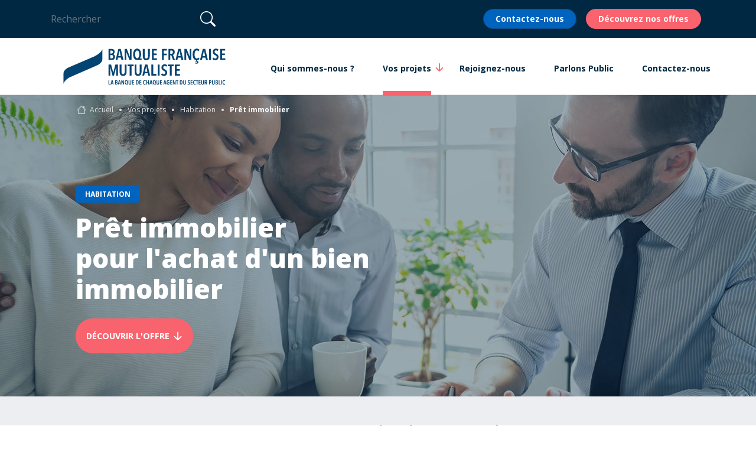

--- FILE ---
content_type: text/html; charset=UTF-8
request_url: https://banquefrancaisemutualiste.fr/vos-projets/habitation/pret-immobilier-fonctionnaire
body_size: 138260
content:
<!doctype html>
<html lang="fr-FR">
<head>
    <script>
                    bfmTrackingEnabled = true;
            dataLayer = [{
            }];
            (function(w,d,s,l,i){w[l]=w[l]||[];w[l].push({'gtm.start':
                    new Date().getTime(),event:'gtm.js'});var f=d.getElementsByTagName(s)[0],
                j=d.createElement(s),dl=l!='dataLayer'?'&l='+l:'';j.async=true;j.src=
                'https://www.googletagmanager.com/gtm.js?id='+i+dl;f.parentNode.insertBefore(j,f);
            })(window,document,'script','dataLayer','GTM-K4G4W27');
            bfmTrackingView  = {
                        content_id: '234',
                        content_type: 'Page-projet',
                        content_title: 'Pret-Immobilier-Dedie-Fonctionnaire',
                        content_category: 'Vos-projets',
                        page_url: 'https://banquefrancaisemutualiste.fr/vos-projets/habitation/pret-immobilier-fonctionnaire',
                        };
                                </script>
    <link rel="icon" type="image/x-icon" href="/build/images/favicon/favicon.ico" />
    <meta charset="utf-8">
    <meta name="viewport" content="width=device-width, initial-scale=1">
    <link rel="apple-touch-icon" sizes="180x180" href="/build/images/favicon/apple-touch-icon.png">
    <link rel="icon" type="image/png" sizes="32x32" href="/build/images/favicon/favicon-32x32.png">
    <link rel="icon" type="image/png" sizes="16x16" href="/build/images/favicon/favicon-16x16.png">
    <link rel="manifest" href="/manifest.json">
    <link rel="mask-icon" href="/build/images/favicon/safari-pinned-tab.svg" color="#3364b8">
    <meta name="google-site-verification" content="M0OKbA_5a0CMz-HybdZjfsb8kp-nCLiN2WfY7fLJ5ac" />
    <meta name="msapplication-TileColor" content="#ffffff">
    <meta name="theme-color" content="#ffffff">
                                                    <meta name="author" content="Banque Française Mutualiste"/>
                        <meta name="copyright" content="Banque Française Mutualiste"/>
                        <meta property="og:site_name" content="Banque Française Mutualiste"/>
                        <meta property="og:type" content="website"/>
                        <title>Prêt Immobilier - Dédié Fonctionnaire</title>                    <meta name="description" content="Financez votre achat immobilier avec un prêt dédié aux fonctionnaires. Bénéficiez d&#039;un taux attractif pour votre résidence principale ou secondaire."/>
        <link rel="canonical" href="https://banquefrancaisemutualiste.fr/vos-projets/habitation/pret-immobilier-fonctionnaire" /><meta property="og:title" content="Prêt Immobilier - Dédié Fonctionnaire" />
            <meta property="og:description" content="Financez votre achat immobilier avec un prêt dédié aux fonctionnaires. Bénéficiez d&#039;un taux attractif pour votre résidence principale ou secondaire." />
                    <meta name="robots" content="index,follow" />
    <meta name="generator" content="Ibexa DXP" />

                        <link rel="stylesheet" href="/build/bfm.da511b28.css">
        <link rel="preload" href="https://wcb.freezcall.com/call_back/inc/cb3620fr.js" as="script">
    <link rel="preconnect" href="https://fonts.googleapis.com">
    <link rel="preconnect" href="https://fonts.gstatic.com" crossorigin>
    <link href="https://fonts.googleapis.com/css2?family=Open+Sans:wght@400;700;800&display=swap" rel="stylesheet">
                </head>
<body>
            <!-- Google Tag Manager (noscript) -->
        <noscript><iframe src="https://www.googletagmanager.com/ns.html?id=GTM-K4G4W27" height="0" width="0" style="display:none;visibility:hidden"></iframe></noscript>
        <!-- End Google Tag Manager (noscript) -->
                <header class="header">
                                            <div class="header__top">
    <div class="container">
        <div class="header__top__wrapper row d-flex align-items-center justify-content-between">
            <div class="col-2 col-lg-6">
                                                        <div class="header__top__search">
                        <form name="global_search" method="get" action="/rechercher">
    <input type="text" id="global_search_keyword" name="global_search[keyword]" required="required" placeholder="Rechercher" minlength="3" maxlength="50" class="form-control" />
    <button type="submit" class="btn "><i class="bi bi-search"></i><span>Rechercher</span></button>
</form>
                        <div class="header__top__search__toggle-trigger">
                            <i class="bi bi-search"></i>
                        </div>
                    </div>
                                                </div>
            <div class="col-10 col-lg-6 d-flex justify-content-end">
                    <div class="btn btn-cta
        btn-cta--theme-blue         header__top-button btn-cta--small"
         style="background-color: #0063BE;--background-hover: #155896;"
    ><a href="/contacter-la-banque-francaise-mutualiste" title="" ><span class=" ezstring-field">Contactez-nous</span></a></div>
    <div class="btn btn-cta
        btn-cta--theme-default         header__top-button btn-cta--small"
         style=""
    ><a href="/vos-projets" title="" ><span class="d-lg-none ezstring-field">Nos offres</span><span class="d-none d-lg-inline ezstring-field">Découvrez nos offres</span></a></div>
            </div>
        </div>
    </div>
</div>

            
                                            
 
<div class="header__nav">
    <nav class="container">
        <div class="header__nav-wrapper row g-0 justify-content-between align-items-center position-relative">
            <div class="col-9 col-lg-3 col-xl-4">
                            <a href="/" class="wrapper-main-logo"><img src="/asset/svg/62/14/logo_header/53d58df8951bffeb81fbf2891fc09e94.svg" alt="Logo" class="ezbinaryfile-field"></a>
            </div>
            <div class="col-3 d-flex d-lg-none justify-content-end">
                <a href="#main-menu" id="main-menu-button" class="icon icon-menu --after" data-bs-toggle="offcanvas" role="button" aria-controls="main-menu"></a>
            </div>
                        <div class="header__menu-wrapper col-lg-9 col-xl-8 d-none d-lg-flex justify-content-end justify-content-xl-start align-items-stretch">
                <ol class="list-unstyled">
                                                                                                                                                                                <li class="header__sub-menu-item  text-decoration-none header__sub-menu-item__has-submenu " aria-current="page">
                        <a id="submenu-opener-bfm_home_about_us" href="/qui-sommes-nous" class="text-decoration-none fw-bold submenu-opener" role="button" data-submenu-wrapper="wrapper-submenu-bfm_home_about_us" aria-controls="submenu_bfm_home_about_us">
                            Qui sommes-nous ?
                                                    </a>
                    </li>
                                                                                                                                                                                <li class="header__sub-menu-item header__sub-menu-item--active text-decoration-none header__sub-menu-item__has-submenu submenu-with-icon" aria-current="page">
                        <a id="submenu-opener-bfm_home_projects" href="/vos-projets" class="text-decoration-none fw-bold submenu-opener" role="button" data-submenu-wrapper="wrapper-submenu-bfm_home_projects" aria-controls="submenu_bfm_home_projects">
                            Vos projets
                            <i class="bi bi-arrow-down-short"></i>                        </a>
                    </li>
                                                                                                                                                                                <li class="header__sub-menu-item  text-decoration-none header__sub-menu-item__has-submenu " aria-current="page">
                        <a id="submenu-opener-bfm_home_recruitment" href="/rejoignez-nous" class="text-decoration-none fw-bold submenu-opener" role="button" data-submenu-wrapper="wrapper-submenu-bfm_home_recruitment" aria-controls="submenu_bfm_home_recruitment">
                            Rejoignez-nous
                                                    </a>
                    </li>
                                                                                                                                                                                <li class="header__sub-menu-item  text-decoration-none header__sub-menu-item__has-submenu " aria-current="page">
                        <a id="submenu-opener-bfm_home_blog" href="/parlons-public" class="text-decoration-none fw-bold submenu-opener" role="button" data-submenu-wrapper="wrapper-submenu-bfm_home_blog" aria-controls="submenu_bfm_home_blog">
                            Parlons Public
                                                    </a>
                    </li>
                                                                                                                                                                                <li class="header__sub-menu-item  text-decoration-none header__sub-menu-item__has-submenu " aria-current="page">
                        <a id="submenu-opener-bfm_contact_home" href="/contacter-la-banque-francaise-mutualiste" class="text-decoration-none fw-bold submenu-opener" role="button" data-submenu-wrapper="wrapper-submenu-bfm_contact_home" aria-controls="submenu_bfm_contact_home">
                            Contactez-nous
                                                    </a>
                    </li>
                                </ol>
            </div>
                    </div>
    </nav>
</div>

<div class="header__menu-wrapper d-lg-none">
    <div id="main-menu" class="offcanvas offcanvas-start header__offcanvas" data-bs-backdrop="false" tabindex="-1" aria-labelledby="main-menu-label">
        <div class="offcanvas-body pt-0">
                                                                                            <div class="header__sub-menu-item-container header__sub-menu-item-mobile header__sub-menu-item header__sub-menu-item__has-submenu">
                                            <a href="#" id="submenu-opener-mobile-bfm_home_about_us" class="submenu-opener-mobile" role="button" data-submenu-wrapper="wrapper-submenu-mobile-bfm_home_about_us" aria-controls="submenu_bfm_home_about_us">
                            Qui sommes-nous ?
                                                    </a>
                                    </div>
                                                                                            <div class="header__sub-menu-item-container header__sub-menu-item-mobile header__sub-menu-item header__sub-menu-item__has-submenu">
                                            <a href="#" id="submenu-opener-mobile-bfm_home_projects" class="submenu-opener-mobile" role="button" data-submenu-wrapper="wrapper-submenu-mobile-bfm_home_projects" aria-controls="submenu_bfm_home_projects">
                            Vos projets
                            <i class="bi bi-arrow-down-short"></i>                        </a>
                                    </div>
                                                                                            <div class="header__sub-menu-item-container header__sub-menu-item-mobile header__sub-menu-item header__sub-menu-item__has-submenu">
                                            <a href="#" id="submenu-opener-mobile-bfm_home_recruitment" class="submenu-opener-mobile" role="button" data-submenu-wrapper="wrapper-submenu-mobile-bfm_home_recruitment" aria-controls="submenu_bfm_home_recruitment">
                            Rejoignez-nous
                                                    </a>
                                    </div>
                                                                                            <div class="header__sub-menu-item-container header__sub-menu-item-mobile header__sub-menu-item header__sub-menu-item__has-submenu">
                                            <a href="#" id="submenu-opener-mobile-bfm_home_blog" class="submenu-opener-mobile" role="button" data-submenu-wrapper="wrapper-submenu-mobile-bfm_home_blog" aria-controls="submenu_bfm_home_blog">
                            Parlons Public
                                                    </a>
                                    </div>
                                                                                            <div class="header__sub-menu-item-container header__sub-menu-item-mobile header__sub-menu-item header__sub-menu-item__has-submenu">
                                            <a href="#" id="submenu-opener-mobile-bfm_contact_home" class="submenu-opener-mobile" role="button" data-submenu-wrapper="wrapper-submenu-mobile-bfm_contact_home" aria-controls="submenu_bfm_contact_home">
                            Contactez-nous
                                                    </a>
                                    </div>
                    </div>
    </div>
</div>


            
                                
                                                    
        
<div id="wrapper-submenu-mobile-bfm_home_recruitment" class="header__sub-menu header__sub-menu__mobile  d-lg-none d-lg-flex justify-content-lg-center" style="left: -105% !important">
    <div class="header__sub-menu-header d-lg-none row justify-content-between align-items-stretch">
        <span class="col-3 d-flex align-items-center">
            <button type="button" class="icon icon-arrow-left --after mobile-menu-close-button" id="close-button-bfm_home_recruitment" aria-label="Fermer"></button>
        </span>
        <div class="header__sub-menu-title-wrapper col-auto d-flex align-items-center px-0 position-relative">
            <a class="header__sub-menu-title" href="/rejoignez-nous">Rejoignez-nous</a>
        </div>
        <div class="col-3"></div>
    </div>

    <div id="submenu-mobile-bfm_home_recruitment" class="header__sub-menu-body d-lg-none row flex-column justify-content-start pt-3">
        <ul class="list-unstyled scrollable">
                    <li>
                                                                <div class="bfm-icon">
        <img src="https://banquefrancaisemutualiste.fr/var/bfm/storage/images/_aliases/icon_32x32/8/9/6/0/30698-1-fre-FR/497f2a58492d-picto-bfm-noir_nous-rejoindre-menu.png" alt="icon nous rejoindre" width="32" height="32" />
    </div>

                                                
        <a href="/rejoignez-nous/nous-rejoindre" class="header__sub-menu-link pt-3">Nos offres d&#039;emploi</a>
    </li>
        <li>
                                                                <div class="bfm-icon">
        <img src="https://banquefrancaisemutualiste.fr/var/bfm/storage/images/_aliases/icon_32x32/6/9/6/0/30696-1-fre-FR/ac4df5f11f15-picto-bfm-noir_notre-culture-menu.png" alt="icon notre culture" width="32" height="32" />
    </div>

                                                
        <a href="/rejoignez-nous/culture-entreprise-bfm" class="header__sub-menu-link pt-3">Notre culture d&#039;entreprise</a>
    </li>


    <li>
        <a href="/rejoignez-nous" class="header__sub-menu-link header__sub-menu-link-more py-3"><i class="bi bi-arrow-right-circle-fill icon-menu-default"></i> Rejoignez-nous</a>
    </li>

        </ul>
    </div>
</div>

<div id="wrapper-submenu-bfm_home_recruitment" class="header__sub-menu  vw-100-c d-md-none d-lg-flex justify-content-lg-center hidden">
    <div id="submenu-bfm_home_recruitment" class="header__sub-menu-body vw-100-c row g-0 flex-row flex-lg-row justify-content-start">
        <div class="col-8">
            <div class="row flex-row justify-content-between">
                <ul class="list-unstyled">
                            <li>
                                                                <div class="bfm-icon">
        <img src="https://banquefrancaisemutualiste.fr/var/bfm/storage/images/_aliases/icon_32x32/8/9/6/0/30698-1-fre-FR/497f2a58492d-picto-bfm-noir_nous-rejoindre-menu.png" alt="icon nous rejoindre" width="32" height="32" />
    </div>

                                                
        <a href="/rejoignez-nous/nous-rejoindre" class="header__sub-menu-link pt-3">Nos offres d&#039;emploi</a>
    </li>
        <li>
                                                                <div class="bfm-icon">
        <img src="https://banquefrancaisemutualiste.fr/var/bfm/storage/images/_aliases/icon_32x32/6/9/6/0/30696-1-fre-FR/ac4df5f11f15-picto-bfm-noir_notre-culture-menu.png" alt="icon notre culture" width="32" height="32" />
    </div>

                                                
        <a href="/rejoignez-nous/culture-entreprise-bfm" class="header__sub-menu-link pt-3">Notre culture d&#039;entreprise</a>
    </li>


    <li>
        <a href="/rejoignez-nous" class="header__sub-menu-link header__sub-menu-link-more py-3"><i class="bi bi-arrow-right-circle-fill icon-menu-default"></i> Rejoignez-nous</a>
    </li>

                </ul>
            </div>
        </div>

                                        <div class="header__sub-menu-additional-infos header__sub-menu-additional-infos--default col-4 d-flex flex-column justify-content-center align-items-center">
                                                    <div class="d-flex">
                                                <h2 class="">Rejoignez-nous</h2>
                    </div>
                                                    <div class="submenu-description">
                        <p style="text-align:center;">De nombreuses opportunit&eacute;s pour int&eacute;grer nos &eacute;quipes</p>

                    </div>
                                                                        <div class="btn btn-cta
        btn-cta--theme-default         "
         style=""
    ><a href="/rejoignez-nous/nous-rejoindre" title="" ><span class=" ezstring-field">Découvrez nos offres d&#039;emploi</span><i class="bi bi-arrow-right-short"></i></a></div>
                                            </div>
            </div>
</div>
    
            
            
            
            
                                
                                                    
        
<div id="wrapper-submenu-mobile-bfm_home_blog" class="header__sub-menu header__sub-menu__mobile  d-lg-none d-lg-flex justify-content-lg-center" style="left: -105% !important">
    <div class="header__sub-menu-header d-lg-none row justify-content-between align-items-stretch">
        <span class="col-3 d-flex align-items-center">
            <button type="button" class="icon icon-arrow-left --after mobile-menu-close-button" id="close-button-bfm_home_blog" aria-label="Fermer"></button>
        </span>
        <div class="header__sub-menu-title-wrapper col-auto d-flex align-items-center px-0 position-relative">
            <a class="header__sub-menu-title" href="/parlons-public">Parlons Public</a>
        </div>
        <div class="col-3"></div>
    </div>

    <div id="submenu-mobile-bfm_home_blog" class="header__sub-menu-body d-lg-none row flex-column justify-content-start pt-3">
        <ul class="list-unstyled scrollable">
                    <li>
                                                                <div class="bfm-icon">
        <img src="https://banquefrancaisemutualiste.fr/var/bfm/storage/images/_aliases/icon_32x32/0/9/6/0/30690-1-fre-FR/64af39055211-picto-bfm-noir_conseils-menu.png" alt="icon conseils pratiques" width="32" height="32" />
    </div>

                                                                                        
        <a href="/parlons-public/?blog_filter[articleRubrics][]=4388" class="header__sub-menu-link pt-3">Conseils pratiques</a>
    </li>
        <li>
                                                                <div class="bfm-icon">
        <img src="https://banquefrancaisemutualiste.fr/var/bfm/storage/images/_aliases/icon_32x32/2/9/6/0/30692-1-fre-FR/d20cd4908c37-picto-bfm-noir_decryptage-menu.png" alt="icon decryptage" width="32" height="32" />
    </div>

                                                                                        
        <a href="/parlons-public/?blog_filter[articleRubrics][]=1153" class="header__sub-menu-link pt-3">Décryptage</a>
    </li>
        <li>
                                                                <div class="bfm-icon">
        <img src="https://banquefrancaisemutualiste.fr/var/bfm/storage/images/_aliases/icon_32x32/2/0/7/0/30702-1-fre-FR/1302f10363cb-picto-bfm-noir_vocations-menu.png" alt="icon vocations" width="32" height="32" />
    </div>

                                                                                        
        <a href="/parlons-public/?blog_filter[articleRubrics][]=1154" class="header__sub-menu-link pt-3">Vocations</a>
    </li>
        <li>
                                                                <div class="bfm-icon">
        <img src="https://banquefrancaisemutualiste.fr/var/bfm/storage/images/_aliases/icon_32x32/4/9/6/0/30694-1-fre-FR/ee34a27eca90-picto-bfm-noir_nos-engagements-menu.png" alt="icon nos-engagements" width="32" height="32" />
    </div>

                                                                                        
        <a href="/parlons-public/?blog_filter[articleRubrics][]=1155" class="header__sub-menu-link pt-3">Engagements</a>
    </li>
        <li>
                                                                <div class="bfm-icon">
        <img src="https://banquefrancaisemutualiste.fr/var/bfm/storage/images/_aliases/icon_32x32/0/0/7/0/30700-1-fre-FR/c6c0b3c1e283-picto-bfm-noir_synergies-menu.png" alt="icon synergies" width="32" height="32" />
    </div>

                                                                                        
        <a href="/parlons-public/?blog_filter[articleRubrics][]=1157" class="header__sub-menu-link pt-3">Synergies</a>
    </li>


    <li>
        <a href="/parlons-public" class="header__sub-menu-link header__sub-menu-link-more py-3"><i class="bi bi-arrow-right-circle-fill icon-menu-default"></i> Voir tout</a>
    </li>

        </ul>
    </div>
</div>

<div id="wrapper-submenu-bfm_home_blog" class="header__sub-menu  vw-100-c d-md-none d-lg-flex justify-content-lg-center hidden">
    <div id="submenu-bfm_home_blog" class="header__sub-menu-body vw-100-c row g-0 flex-row flex-lg-row justify-content-start">
        <div class="col-8">
            <div class="row flex-row justify-content-between">
                <ul class="list-unstyled">
                            <li>
                                                                <div class="bfm-icon">
        <img src="https://banquefrancaisemutualiste.fr/var/bfm/storage/images/_aliases/icon_32x32/0/9/6/0/30690-1-fre-FR/64af39055211-picto-bfm-noir_conseils-menu.png" alt="icon conseils pratiques" width="32" height="32" />
    </div>

                                                                                        
        <a href="/parlons-public/?blog_filter[articleRubrics][]=4388" class="header__sub-menu-link pt-3">Conseils pratiques</a>
    </li>
        <li>
                                                                <div class="bfm-icon">
        <img src="https://banquefrancaisemutualiste.fr/var/bfm/storage/images/_aliases/icon_32x32/2/9/6/0/30692-1-fre-FR/d20cd4908c37-picto-bfm-noir_decryptage-menu.png" alt="icon decryptage" width="32" height="32" />
    </div>

                                                                                        
        <a href="/parlons-public/?blog_filter[articleRubrics][]=1153" class="header__sub-menu-link pt-3">Décryptage</a>
    </li>
        <li>
                                                                <div class="bfm-icon">
        <img src="https://banquefrancaisemutualiste.fr/var/bfm/storage/images/_aliases/icon_32x32/2/0/7/0/30702-1-fre-FR/1302f10363cb-picto-bfm-noir_vocations-menu.png" alt="icon vocations" width="32" height="32" />
    </div>

                                                                                        
        <a href="/parlons-public/?blog_filter[articleRubrics][]=1154" class="header__sub-menu-link pt-3">Vocations</a>
    </li>
        <li>
                                                                <div class="bfm-icon">
        <img src="https://banquefrancaisemutualiste.fr/var/bfm/storage/images/_aliases/icon_32x32/4/9/6/0/30694-1-fre-FR/ee34a27eca90-picto-bfm-noir_nos-engagements-menu.png" alt="icon nos-engagements" width="32" height="32" />
    </div>

                                                                                        
        <a href="/parlons-public/?blog_filter[articleRubrics][]=1155" class="header__sub-menu-link pt-3">Engagements</a>
    </li>
        <li>
                                                                <div class="bfm-icon">
        <img src="https://banquefrancaisemutualiste.fr/var/bfm/storage/images/_aliases/icon_32x32/0/0/7/0/30700-1-fre-FR/c6c0b3c1e283-picto-bfm-noir_synergies-menu.png" alt="icon synergies" width="32" height="32" />
    </div>

                                                                                        
        <a href="/parlons-public/?blog_filter[articleRubrics][]=1157" class="header__sub-menu-link pt-3">Synergies</a>
    </li>


    <li>
        <a href="/parlons-public" class="header__sub-menu-link header__sub-menu-link-more py-3"><i class="bi bi-arrow-right-circle-fill icon-menu-default"></i> Voir tout</a>
    </li>

                </ul>
            </div>
        </div>

                                        <div class="header__sub-menu-additional-infos header__sub-menu-additional-infos--default col-4 d-flex flex-column justify-content-center align-items-center">
                                                    <div class="d-flex">
                                                <h2 class="">Parlons Public</h2>
                    </div>
                                                    <div class="submenu-description">
                        <p style="text-align:center;">L&rsquo;actualit&eacute; du secteur public et bien plus encore</p>

                    </div>
                                                                        <div class="btn btn-cta
        btn-cta--theme-default         "
         style=""
    ><a href="/parlons-public" title="" ><span class=" ezstring-field">Découvrez nos articles</span><i class="bi bi-arrow-right-short"></i></a></div>
                                            </div>
            </div>
</div>
    
            
            
                                
                                                    
        
<div id="wrapper-submenu-mobile-bfm_home_projects" class="header__sub-menu header__sub-menu__mobile  d-lg-none d-lg-flex justify-content-lg-center" style="left: -105% !important">
    <div class="header__sub-menu-header d-lg-none row justify-content-between align-items-stretch">
        <span class="col-3 d-flex align-items-center">
            <button type="button" class="icon icon-arrow-left --after mobile-menu-close-button" id="close-button-bfm_home_projects" aria-label="Fermer"></button>
        </span>
        <div class="header__sub-menu-title-wrapper col-auto d-flex align-items-center px-0 position-relative">
            <a class="header__sub-menu-title" href="/vos-projets">Vos projets</a>
        </div>
        <div class="col-3"></div>
    </div>

    <div id="submenu-mobile-bfm_home_projects" class="header__sub-menu-body d-lg-none row flex-column justify-content-start pt-3">
        <ul class="list-unstyled scrollable">
                    <li>
                                                                <div class="bfm-icon">
        <img src="https://banquefrancaisemutualiste.fr/var/bfm/storage/images/_aliases/icon_32x32/2/3/2/0/20232-1-fre-FR/a3fc327bcc5b-picto-bfm-noir_logement-menu.png" alt="icon habitation" width="32" height="32" />
    </div>

                                                                                        
        <a href="/vos-projets/?e=89" class="header__sub-menu-link pt-3">Habitation</a>
    </li>
        <li>
                                                                <div class="bfm-icon">
        <img src="https://banquefrancaisemutualiste.fr/var/bfm/storage/images/_aliases/icon_32x32/4/5/2/0/20254-1-fre-FR/2ce080f20856-picto-bfm-noir_mobilite-menu.png" alt="icon mobilite" width="32" height="32" />
    </div>

                                                                                        
        <a href="/vos-projets/?e=92" class="header__sub-menu-link pt-3">Auto/moto</a>
    </li>
        <li>
                                                                <div class="bfm-icon">
        <img src="https://banquefrancaisemutualiste.fr/var/bfm/storage/images/_aliases/icon_32x32/6/5/2/0/20256-1-fre-FR/1c184e1189c4-picto-bfm-noir_famille-menu.png" alt="icon vie-de-famille" width="32" height="32" />
    </div>

                                                                                        
        <a href="/vos-projets/?e=99" class="header__sub-menu-link pt-3">Vie de famille</a>
    </li>
        <li>
                                                                <div class="bfm-icon">
        <img src="https://banquefrancaisemutualiste.fr/var/bfm/storage/images/_aliases/icon_32x32/8/5/2/0/20258-1-fre-FR/18b87b2c6c4b-picto-bfm-noir_loisirs-menu.png" alt="icon loisirs" width="32" height="32" />
    </div>

                                                                                        
        <a href="/vos-projets/?e=94" class="header__sub-menu-link pt-3">Loisirs</a>
    </li>
        <li>
                                                                <div class="bfm-icon">
        <img src="https://banquefrancaisemutualiste.fr/var/bfm/storage/images/_aliases/icon_32x32/0/8/2/0/20280-1-fre-FR/ed1825a116d8-picto-bfm-noir_etudes-menu.png" alt="icon etudes" width="32" height="32" />
    </div>

                                                                                        
        <a href="/vos-projets/?e=100" class="header__sub-menu-link pt-3">Études</a>
    </li>
        <li>
                                                                <div class="bfm-icon">
        <img src="https://banquefrancaisemutualiste.fr/var/bfm/storage/images/_aliases/icon_32x32/2/8/2/0/20282-1-fre-FR/cc412414e97d-picto-bfm-noir_vie-pro-menu.png" alt="icon vie-active" width="32" height="32" />
    </div>

                                                                                        
        <a href="/vos-projets/?e=96" class="header__sub-menu-link pt-3">Vie active</a>
    </li>
        <li>
                                                                <div class="bfm-icon">
        <img src="https://banquefrancaisemutualiste.fr/var/bfm/storage/images/_aliases/icon_32x32/4/8/2/0/20284-1-fre-FR/acc7eefe4f7d-picto-bfm-noir_epargne-menu.png" alt="icon epargne" width="32" height="32" />
    </div>

                                                                                        
        <a href="/vos-projets/?e=97" class="header__sub-menu-link pt-3">Épargne</a>
    </li>
        <li>
                                                                <div class="bfm-icon">
        <img src="https://banquefrancaisemutualiste.fr/var/bfm/storage/images/_aliases/icon_32x32/6/8/2/0/20286-1-fre-FR/9967b65c3695-picto-bfm-noir_regroupement-credit-menu.png" alt="icon regrouper-ses-credits" width="32" height="32" />
    </div>

                                                                                        
        <a href="/vos-projets/?e=98" class="header__sub-menu-link pt-3">Rachat de crédits</a>
    </li>

            <li>
            <div class="bfm-icon"><img src="https://banquefrancaisemutualiste.fr/var/bfm/storage/images/_aliases/icon_32x32/7/8/5/0/80587-1-fre-FR/370a8eddcc7f-fleur.png" alt="icon fleur" width="32" height="32" /></div><a href="/outre-mer" class="header__sub-menu-link pt-3" >Antilles - Guyane</a>
        </li>
    
    <li>
        <a href="/vos-projets" class="header__sub-menu-link header__sub-menu-link-more py-3"><i class="bi bi-arrow-right-circle-fill icon-menu-default"></i> Voir tout</a>
    </li>

        </ul>
    </div>
</div>

<div id="wrapper-submenu-bfm_home_projects" class="header__sub-menu  vw-100-c d-md-none d-lg-flex justify-content-lg-center hidden">
    <div id="submenu-bfm_home_projects" class="header__sub-menu-body vw-100-c row g-0 flex-row flex-lg-row justify-content-start">
        <div class="col-7">
            <div class="row flex-row justify-content-between">
                <ul class="list-unstyled">
                            <li>
                                                                <div class="bfm-icon">
        <img src="https://banquefrancaisemutualiste.fr/var/bfm/storage/images/_aliases/icon_32x32/2/3/2/0/20232-1-fre-FR/a3fc327bcc5b-picto-bfm-noir_logement-menu.png" alt="icon habitation" width="32" height="32" />
    </div>

                                                                                        
        <a href="/vos-projets/?e=89" class="header__sub-menu-link pt-3">Habitation</a>
    </li>
        <li>
                                                                <div class="bfm-icon">
        <img src="https://banquefrancaisemutualiste.fr/var/bfm/storage/images/_aliases/icon_32x32/4/5/2/0/20254-1-fre-FR/2ce080f20856-picto-bfm-noir_mobilite-menu.png" alt="icon mobilite" width="32" height="32" />
    </div>

                                                                                        
        <a href="/vos-projets/?e=92" class="header__sub-menu-link pt-3">Auto/moto</a>
    </li>
        <li>
                                                                <div class="bfm-icon">
        <img src="https://banquefrancaisemutualiste.fr/var/bfm/storage/images/_aliases/icon_32x32/6/5/2/0/20256-1-fre-FR/1c184e1189c4-picto-bfm-noir_famille-menu.png" alt="icon vie-de-famille" width="32" height="32" />
    </div>

                                                                                        
        <a href="/vos-projets/?e=99" class="header__sub-menu-link pt-3">Vie de famille</a>
    </li>
        <li>
                                                                <div class="bfm-icon">
        <img src="https://banquefrancaisemutualiste.fr/var/bfm/storage/images/_aliases/icon_32x32/8/5/2/0/20258-1-fre-FR/18b87b2c6c4b-picto-bfm-noir_loisirs-menu.png" alt="icon loisirs" width="32" height="32" />
    </div>

                                                                                        
        <a href="/vos-projets/?e=94" class="header__sub-menu-link pt-3">Loisirs</a>
    </li>
        <li>
                                                                <div class="bfm-icon">
        <img src="https://banquefrancaisemutualiste.fr/var/bfm/storage/images/_aliases/icon_32x32/0/8/2/0/20280-1-fre-FR/ed1825a116d8-picto-bfm-noir_etudes-menu.png" alt="icon etudes" width="32" height="32" />
    </div>

                                                                                        
        <a href="/vos-projets/?e=100" class="header__sub-menu-link pt-3">Études</a>
    </li>
        <li>
                                                                <div class="bfm-icon">
        <img src="https://banquefrancaisemutualiste.fr/var/bfm/storage/images/_aliases/icon_32x32/2/8/2/0/20282-1-fre-FR/cc412414e97d-picto-bfm-noir_vie-pro-menu.png" alt="icon vie-active" width="32" height="32" />
    </div>

                                                                                        
        <a href="/vos-projets/?e=96" class="header__sub-menu-link pt-3">Vie active</a>
    </li>
        <li>
                                                                <div class="bfm-icon">
        <img src="https://banquefrancaisemutualiste.fr/var/bfm/storage/images/_aliases/icon_32x32/4/8/2/0/20284-1-fre-FR/acc7eefe4f7d-picto-bfm-noir_epargne-menu.png" alt="icon epargne" width="32" height="32" />
    </div>

                                                                                        
        <a href="/vos-projets/?e=97" class="header__sub-menu-link pt-3">Épargne</a>
    </li>
        <li>
                                                                <div class="bfm-icon">
        <img src="https://banquefrancaisemutualiste.fr/var/bfm/storage/images/_aliases/icon_32x32/6/8/2/0/20286-1-fre-FR/9967b65c3695-picto-bfm-noir_regroupement-credit-menu.png" alt="icon regrouper-ses-credits" width="32" height="32" />
    </div>

                                                                                        
        <a href="/vos-projets/?e=98" class="header__sub-menu-link pt-3">Rachat de crédits</a>
    </li>

            <li>
            <div class="bfm-icon"><img src="https://banquefrancaisemutualiste.fr/var/bfm/storage/images/_aliases/icon_32x32/7/8/5/0/80587-1-fre-FR/370a8eddcc7f-fleur.png" alt="icon fleur" width="32" height="32" /></div><a href="/outre-mer" class="header__sub-menu-link pt-3" >Antilles - Guyane</a>
        </li>
    
    <li>
        <a href="/vos-projets" class="header__sub-menu-link header__sub-menu-link-more py-3"><i class="bi bi-arrow-right-circle-fill icon-menu-default"></i> Voir tout</a>
    </li>

                </ul>
            </div>
        </div>

                                        <div class="header__sub-menu-additional-infos col-5 d-flex flex-column justify-content-center align-items-center">
                                    <div class="header__sub-menu-additional-infos--card-picture">
                        <img src="https://banquefrancaisemutualiste.fr/var/bfm/storage/images/_aliases/submenu_image_284x231/7/3/3/4/84337-41-fre-FR/f50aec9d7663-Image-1-.jpg" alt="" class="submenu-image">
                        <div class="header__sub-menu-additional-infos--card">
                                                    <div class="d-flex">
                                                    <img src="https://banquefrancaisemutualiste.fr/var/bfm/storage/images/_aliases/picto_34x34/7/8/5/0/80587-1-fre-FR/370a8eddcc7f-fleur.png" alt="" class="submenu-title-picto">
                                                <h2 class="submenu-title--with-picto">Antilles - Guyane</h2>
                    </div>
                                                    <div class="submenu-description">
                        <p><span style="color: #0063BE">D&eacute;couvrez notre nouveau point d&rsquo;accueil en Guadeloupe, et r&eacute;alisez vos projets gr&acirc;ce &agrave; nos offres sp&eacute;cialement con&ccedil;ues pour les agents du secteur public !</span>
</p>

                    </div>
                                                                        <div class="btn btn-cta
        btn-cta--theme-white         "
         style=""
    ><a href="/outre-mer" title="" ><span class=" ezstring-field">Découvrez nos offres</span><i class="bi bi-arrow-right-short"></i></a></div>
                                                    </div>
                </div>
                            </div>
            </div>
</div>
    
            
                                
                                                    
        
<div id="wrapper-submenu-mobile-bfm_contact_home" class="header__sub-menu header__sub-menu__mobile  d-lg-none d-lg-flex justify-content-lg-center" style="left: -105% !important">
    <div class="header__sub-menu-header d-lg-none row justify-content-between align-items-stretch">
        <span class="col-3 d-flex align-items-center">
            <button type="button" class="icon icon-arrow-left --after mobile-menu-close-button" id="close-button-bfm_contact_home" aria-label="Fermer"></button>
        </span>
        <div class="header__sub-menu-title-wrapper col-auto d-flex align-items-center px-0 position-relative">
            <a class="header__sub-menu-title" href="/contacter-la-banque-francaise-mutualiste">Contactez-nous</a>
        </div>
        <div class="col-3"></div>
    </div>

    <div id="submenu-mobile-bfm_contact_home" class="header__sub-menu-body d-lg-none row flex-column justify-content-start pt-3">
        <ul class="list-unstyled scrollable">
                <li>
        <a href="/contacter-la-banque-francaise-mutualiste" class="header__sub-menu-link header__sub-menu-link-more py-3"><i class="bi bi-telephone-fill"></i> Je ne suis pas encore client</a>
    </li>
        <li>
                                                                <div class="bfm-icon">
        <img src="https://banquefrancaisemutualiste.fr/var/bfm/storage/images/_aliases/icon_32x32/0/9/6/0/30690-1-fre-FR/64af39055211-picto-bfm-noir_conseils-menu.png" alt="icon conseils pratiques" width="32" height="32" />
    </div>

                                                
        <a href="/contacter-la-banque-francaise-mutualiste/contact-relation-client" class="header__sub-menu-link pt-3">Je suis déjà client</a>
    </li>
        <li>
                                                                <div class="bfm-icon">
        <img src="https://banquefrancaisemutualiste.fr/var/bfm/storage/images/_aliases/icon_32x32/9/1/5/6/26519-1-fre-FR/3639fa6956d7-picto-bfm-noir_blog-menu.png" alt="icon nos engagements" width="32" height="32" />
    </div>

                                                
        <a href="/contacter-la-banque-francaise-mutualiste/vous-souhaitez-deposer-une-reclamation-bfm" class="header__sub-menu-link pt-3">Je dépose une réclamation</a>
    </li>



        </ul>
    </div>
</div>

<div id="wrapper-submenu-bfm_contact_home" class="header__sub-menu  vw-100-c d-md-none d-lg-flex justify-content-lg-center hidden">
    <div id="submenu-bfm_contact_home" class="header__sub-menu-body vw-100-c row g-0 flex-row flex-lg-row justify-content-start">
        <div class="col-8">
            <div class="row flex-row justify-content-between">
                <ul class="list-unstyled">
                        <li>
        <a href="/contacter-la-banque-francaise-mutualiste" class="header__sub-menu-link header__sub-menu-link-more py-3"><i class="bi bi-telephone-fill"></i> Je ne suis pas encore client</a>
    </li>
        <li>
                                                                <div class="bfm-icon">
        <img src="https://banquefrancaisemutualiste.fr/var/bfm/storage/images/_aliases/icon_32x32/0/9/6/0/30690-1-fre-FR/64af39055211-picto-bfm-noir_conseils-menu.png" alt="icon conseils pratiques" width="32" height="32" />
    </div>

                                                
        <a href="/contacter-la-banque-francaise-mutualiste/contact-relation-client" class="header__sub-menu-link pt-3">Je suis déjà client</a>
    </li>
        <li>
                                                                <div class="bfm-icon">
        <img src="https://banquefrancaisemutualiste.fr/var/bfm/storage/images/_aliases/icon_32x32/9/1/5/6/26519-1-fre-FR/3639fa6956d7-picto-bfm-noir_blog-menu.png" alt="icon nos engagements" width="32" height="32" />
    </div>

                                                
        <a href="/contacter-la-banque-francaise-mutualiste/vous-souhaitez-deposer-une-reclamation-bfm" class="header__sub-menu-link pt-3">Je dépose une réclamation</a>
    </li>



                </ul>
            </div>
        </div>

                                        <div class="header__sub-menu-additional-infos header__sub-menu-additional-infos--default col-4 d-flex flex-column justify-content-center align-items-center">
                                                    <div class="d-flex">
                                                <h2 class="">Vous avez un projet ?</h2>
                    </div>
                                                    <div class="submenu-description">
                        <p style="text-align:center;">Nos conseillers sont &agrave; votre &eacute;coute</p><h3 style="text-align:center;">0987 980 980</h3><p style="text-align:center;"><sup>num&eacute;ro non surtax&eacute;</sup></p>

                    </div>
                                                                        <div class="btn btn-cta
        btn-cta--theme-default         "
         style=""
    ><a href="/contacter-la-banque-francaise-mutualiste" title="" ><span class=" ezstring-field">Contactez-nous</span><i class="bi bi-arrow-right-short"></i></a></div>
                                            </div>
            </div>
</div>
    
            
                                
                                                    
        
<div id="wrapper-submenu-mobile-bfm_home_about_us" class="header__sub-menu header__sub-menu__mobile  d-lg-none d-lg-flex justify-content-lg-center" style="left: -105% !important">
    <div class="header__sub-menu-header d-lg-none row justify-content-between align-items-stretch">
        <span class="col-3 d-flex align-items-center">
            <button type="button" class="icon icon-arrow-left --after mobile-menu-close-button" id="close-button-bfm_home_about_us" aria-label="Fermer"></button>
        </span>
        <div class="header__sub-menu-title-wrapper col-auto d-flex align-items-center px-0 position-relative">
            <a class="header__sub-menu-title" href="/qui-sommes-nous">Qui sommes-nous ?</a>
        </div>
        <div class="col-3"></div>
    </div>

    <div id="submenu-mobile-bfm_home_about_us" class="header__sub-menu-body d-lg-none row flex-column justify-content-start pt-3">
        <ul class="list-unstyled scrollable">
                    <li>
                                                                <div class="bfm-icon">
        <img src="https://banquefrancaisemutualiste.fr/var/bfm/storage/images/_aliases/icon_32x32/7/1/5/6/26517-1-fre-FR/4da03010cf6b-picto-bfm-noir_histoire-menu.png" alt="icon notre histoire" width="32" height="32" />
    </div>

                                                
        <a href="/qui-sommes-nous/notre-histoire" class="header__sub-menu-link pt-3">Notre histoire</a>
    </li>
        <li>
                                                                <div class="bfm-icon">
        <img src="https://banquefrancaisemutualiste.fr/var/bfm/storage/images/_aliases/icon_32x32/6/5/2/0/20256-1-fre-FR/1c184e1189c4-picto-bfm-noir_famille-menu.png" alt="icon vie-de-famille" width="32" height="32" />
    </div>

                                                
        <a href="/qui-sommes-nous/nos-valeurs-mutualistes" class="header__sub-menu-link pt-3">Nos valeurs au service de nos clients</a>
    </li>
        <li>
                                                                <div class="bfm-icon">
        <img src="https://banquefrancaisemutualiste.fr/var/bfm/storage/images/_aliases/icon_32x32/1/2/5/6/26521-1-fre-FR/985893bdf0f6-picto-bfm-noir_mutuelle-societaire-menu.png" alt="icon mutuelles societaires" width="32" height="32" />
    </div>

                                                
        <a href="/qui-sommes-nous/nos-mutuelles-societaire-bfm" class="header__sub-menu-link pt-3">Nos mutuelles sociétaires</a>
    </li>
        <li>
                                                                <div class="bfm-icon">
        <img src="https://banquefrancaisemutualiste.fr/var/bfm/storage/images/_aliases/icon_32x32/1/1/5/6/26511-1-fre-FR/78abb242015a-picto-bfm-noir_partenaire-bancaire-menu.png" alt="icon partenariat bancaire" width="32" height="32" />
    </div>

                                                
        <a href="/qui-sommes-nous/partenariat-sg-bfm" class="header__sub-menu-link pt-3">Notre partenaire bancaire</a>
    </li>
        <li>
                                                                <div class="bfm-icon">
        <img src="https://banquefrancaisemutualiste.fr/var/bfm/storage/images/_aliases/icon_32x32/1/2/6/6/26621-1-fre-FR/7a03e66b7a66-picto-bfm-noir_association-partenaire-menu.png" alt="icon associations" width="32" height="32" />
    </div>

                                                
        <a href="/qui-sommes-nous/nos-partenaires-associatifs-bfm" class="header__sub-menu-link pt-3">Nos partenaires associatifs</a>
    </li>
        <li>
                                                                <div class="bfm-icon">
        <img src="https://banquefrancaisemutualiste.fr/var/bfm/storage/images/_aliases/icon_32x32/5/1/5/6/26515-1-fre-FR/74f7a6f19d5c-picto-bfm-noir_proximite-menu.png" alt="icon proximite" width="32" height="32" />
    </div>

                                                
        <a href="/qui-sommes-nous/notre-proximite" class="header__sub-menu-link pt-3">Notre proximité</a>
    </li>
        <li>
                                                                <div class="bfm-icon">
        <img src="https://banquefrancaisemutualiste.fr/var/bfm/storage/images/_aliases/icon_32x32/9/1/5/6/26519-1-fre-FR/3639fa6956d7-picto-bfm-noir_blog-menu.png" alt="icon nos engagements" width="32" height="32" />
    </div>

                                                
        <a href="/qui-sommes-nous/nos-engagements-bfm" class="header__sub-menu-link pt-3">Nos engagements</a>
    </li>


    <li>
        <a href="/qui-sommes-nous" class="header__sub-menu-link header__sub-menu-link-more py-3"><i class="bi bi-arrow-right-circle-fill icon-menu-default"></i> Nous découvrir</a>
    </li>

        </ul>
    </div>
</div>

<div id="wrapper-submenu-bfm_home_about_us" class="header__sub-menu  vw-100-c d-md-none d-lg-flex justify-content-lg-center hidden">
    <div id="submenu-bfm_home_about_us" class="header__sub-menu-body vw-100-c row g-0 flex-row flex-lg-row justify-content-start">
        <div class="col-8">
            <div class="row flex-row justify-content-between">
                <ul class="list-unstyled">
                            <li>
                                                                <div class="bfm-icon">
        <img src="https://banquefrancaisemutualiste.fr/var/bfm/storage/images/_aliases/icon_32x32/7/1/5/6/26517-1-fre-FR/4da03010cf6b-picto-bfm-noir_histoire-menu.png" alt="icon notre histoire" width="32" height="32" />
    </div>

                                                
        <a href="/qui-sommes-nous/notre-histoire" class="header__sub-menu-link pt-3">Notre histoire</a>
    </li>
        <li>
                                                                <div class="bfm-icon">
        <img src="https://banquefrancaisemutualiste.fr/var/bfm/storage/images/_aliases/icon_32x32/6/5/2/0/20256-1-fre-FR/1c184e1189c4-picto-bfm-noir_famille-menu.png" alt="icon vie-de-famille" width="32" height="32" />
    </div>

                                                
        <a href="/qui-sommes-nous/nos-valeurs-mutualistes" class="header__sub-menu-link pt-3">Nos valeurs au service de nos clients</a>
    </li>
        <li>
                                                                <div class="bfm-icon">
        <img src="https://banquefrancaisemutualiste.fr/var/bfm/storage/images/_aliases/icon_32x32/1/2/5/6/26521-1-fre-FR/985893bdf0f6-picto-bfm-noir_mutuelle-societaire-menu.png" alt="icon mutuelles societaires" width="32" height="32" />
    </div>

                                                
        <a href="/qui-sommes-nous/nos-mutuelles-societaire-bfm" class="header__sub-menu-link pt-3">Nos mutuelles sociétaires</a>
    </li>
        <li>
                                                                <div class="bfm-icon">
        <img src="https://banquefrancaisemutualiste.fr/var/bfm/storage/images/_aliases/icon_32x32/1/1/5/6/26511-1-fre-FR/78abb242015a-picto-bfm-noir_partenaire-bancaire-menu.png" alt="icon partenariat bancaire" width="32" height="32" />
    </div>

                                                
        <a href="/qui-sommes-nous/partenariat-sg-bfm" class="header__sub-menu-link pt-3">Notre partenaire bancaire</a>
    </li>
        <li>
                                                                <div class="bfm-icon">
        <img src="https://banquefrancaisemutualiste.fr/var/bfm/storage/images/_aliases/icon_32x32/1/2/6/6/26621-1-fre-FR/7a03e66b7a66-picto-bfm-noir_association-partenaire-menu.png" alt="icon associations" width="32" height="32" />
    </div>

                                                
        <a href="/qui-sommes-nous/nos-partenaires-associatifs-bfm" class="header__sub-menu-link pt-3">Nos partenaires associatifs</a>
    </li>
        <li>
                                                                <div class="bfm-icon">
        <img src="https://banquefrancaisemutualiste.fr/var/bfm/storage/images/_aliases/icon_32x32/5/1/5/6/26515-1-fre-FR/74f7a6f19d5c-picto-bfm-noir_proximite-menu.png" alt="icon proximite" width="32" height="32" />
    </div>

                                                
        <a href="/qui-sommes-nous/notre-proximite" class="header__sub-menu-link pt-3">Notre proximité</a>
    </li>
        <li>
                                                                <div class="bfm-icon">
        <img src="https://banquefrancaisemutualiste.fr/var/bfm/storage/images/_aliases/icon_32x32/9/1/5/6/26519-1-fre-FR/3639fa6956d7-picto-bfm-noir_blog-menu.png" alt="icon nos engagements" width="32" height="32" />
    </div>

                                                
        <a href="/qui-sommes-nous/nos-engagements-bfm" class="header__sub-menu-link pt-3">Nos engagements</a>
    </li>


    <li>
        <a href="/qui-sommes-nous" class="header__sub-menu-link header__sub-menu-link-more py-3"><i class="bi bi-arrow-right-circle-fill icon-menu-default"></i> Nous découvrir</a>
    </li>

                </ul>
            </div>
        </div>

                                        <div class="header__sub-menu-additional-infos header__sub-menu-additional-infos--default col-4 d-flex flex-column justify-content-center align-items-center">
                                                    <div class="d-flex">
                                                <h2 class="">Qui sommes-nous ?</h2>
                    </div>
                                                    <div class="submenu-description">
                        <p style="text-align:center;">D&eacute;couvrez les actions, les engagements et les orientations qui guident la Banque Fran&ccedil;aise Mutualiste depuis 35 ans</p><p>&nbsp;</p>

                    </div>
                                                                        <div class="btn btn-cta
        btn-cta--theme-default         "
         style=""
    ><a href="/qui-sommes-nous" title="" ><span class=" ezstring-field">Découvrez-nous</span><i class="bi bi-arrow-right-short"></i></a></div>
                                            </div>
            </div>
</div>
    
            
                                
    
                    </header>
        <div class="container" id="pagetop">
                                    
<nav class="nav-breadcrumb" aria-label="breadcrumb">
    <ol class="breadcrumb">
                    <li class="breadcrumb-item " aria-current="page">
            <i class="bi bi-house"></i>            
                            <a href="/">Accueil</a>
                    </li>
                    <li class="breadcrumb-item " aria-current="page">
                        
                            <a href="/vos-projets">Vos projets</a>
                    </li>
                    <li class="breadcrumb-item " aria-current="page">
                        
                                                                <a href="https://banquefrancaisemutualiste.fr/vos-projets?e=89">Habitation</a>
                                    </li>
                    <li class="breadcrumb-item active" aria-current="page">
                        
                            <strong>Prêt immobilier</strong>                     </li>
        </ol>
</nav>

                    
            
    <div class="row">
        <div class="col-12 g-0">
                                                                                                            
                                                
                                                        
                                        
            <div class="banner banner-bfm-product  banner-bfm-product--without-product-details     bg-pos-center-center" style="background-image: url('https://banquefrancaisemutualiste.fr/var/bfm/storage/images/_aliases/banner_1920x510/6/1/1/9/9116-72-fre-FR/f9301e1c4366-pret-immobilier-fonctionnaire.jpg')">
                <div class="banner__overlay block-overlay             
        
                            opacity-40
        
                                                block-overlay--darkblue
                        "></div>
                <div class="banner__title">
                                            <span class="badge bg-primary rounded project-category">Habitation</span>
                                        <h1>
                                                    Prêt immobilier <br>pour l'achat d'un bien immobilier
                                            </h1>
                                            <div class="btn btn-cta
        btn-cta--theme-default         "
         style=""
    ><a href="#anchor-offre" title="" ><span class="d-lg-none ezstring-field">Découvrir</span><span class="d-none d-lg-inline ezstring-field">Découvrir l&#039;offre</span><i class="bi bi-arrow-down-short"></i></a></div>
                                    </div>

                                            </div>
        </div>
    </div>
            <div class="row bfm-page-project-product">
        <div class="col-12 bfm-page-project-product__content">
                    <div class="ezlandingpage-field">                <div class="bfm__zones">
    <div class="bfm__zone bfm__zone--81678" data-ez-zone-id="81678">
                    
                                                                                                                                <div class="bfm__block block_bfm_anchor  " data-ez-block-id="509322">
                                        <div id="anchor-offre" style="visibility: hidden"></div>

                </div>
                                                                                                                                <div class="bfm__block block_bfm_banner_information_cta  " data-ez-block-id="509323">
                                        <div class="row">
    <div class="block block-banner-information-cta justify-content-center text-center col-lg-12 g-0" style="">
        <h2 class="col-lg-12">
            Vous avez pour projet d’acheter un logement ?<br>Découvrez le prêt immobilier<sup>1</sup> de notre partenaire, SG
        </h2>
        <div class="block-banner-information-cta__container col-12 col-lg-10 col-lg-offset-1">
                            <p>En tant qu&rsquo;agent du <strong>secteur public</strong>, b&eacute;n&eacute;ficiez de la gamme de <strong>pr&ecirc;ts immobiliers</strong><sup>1</sup>&nbsp;SG et disposez d&rsquo;un financement<br>pour tous vos projets : construction ou achat d&rsquo;une r&eacute;sidence principale ou secondaire (neuf ou ancien),<br>avec ou sans travaux, op&eacute;ration d&rsquo;achat/revente, investissement &agrave; usage locatif&hellip;</p><p>Choisissez la Banque Fran&ccedil;aise Mutualiste pour profiter&nbsp;de toute l&rsquo;offre de SG et d'avantages exclusifs.<br>Plus d&rsquo;1,3 million de clients nous font d&eacute;j&agrave; confiance.</p>

            
                    </div>
    </div>
</div>

                </div>
                                                                                                                                <div class="bfm__block block_bfm_steps  " data-ez-block-id="509324">
                                            <div class="row">
        <div class="block block-steps justify-content-center text-center col-lg-12">
                            <h2>2 étapes pour demander votre prêt immobilier<sup>1</sup></h2>
                        <div class="block-steps__container">
                <ul class="has-3-or-less-steps">
                                            <li>
                                                        <div class="block-steps__icon"><span style="background-image: url(https://banquefrancaisemutualiste.fr/var/bfm/storage/images/_aliases/icon_24x24/3/7/0/1/1073-1-fre-FR/cb51ab94b401-picto-bfm-noir_1.png)"></span></div>
                            <span class="block-steps__title">Faites-vous rappeler</span>
                            <span class="block-steps__text">Renseignez votre n° de téléphone</span>
                        </li>
                                            <li>
                                                        <div class="block-steps__icon"><span style="background-image: url(https://banquefrancaisemutualiste.fr/var/bfm/storage/images/_aliases/icon_24x24/5/7/0/1/1075-1-fre-FR/fb2f3d8c1441-picto-bfm-noir_2.png)"></span></div>
                            <span class="block-steps__title">RDV en agence</span>
                            <span class="block-steps__text">Finalisez votre demande</span>
                        </li>
                                    </ul>
            </div>
                            <div class="block-steps__cta">
                                            <div class="btn btn-cta
        btn-cta--theme-blue         "
         style="background-color: #0063BE;--background-hover: #155896;"
    ><a href="#anchor-contact" title="" ><span class=" ezstring-field">Faites-vous rappeler</span><i class="bi bi-arrow-right-short"></i></a></div>
                                            <div class="btn btn-cta
        btn-cta--theme-default         "
         style=""
    ><a href="https://ouvrir-un-compte-en-ligne.sg.fr/RDV/s?bfm=y&amp;xtor=CS5-1003563-%5bpartenariat%5d-%5bbfm%5d-%5bformulaire_rdv" title="" target="_blank"><span class=" ezstring-field">Prenez rendez-vous</span><i class="bi bi-arrow-right-short"></i></a></div>
                                    </div>
                    </div>
    </div>

                </div>
                                                                                                                                <div class="bfm__block block_bfm_advantage_block  " data-ez-block-id="509325">
                                        <div class="splide-anchor row">
    <div class="block block-advantage justify-content-center col-lg-12 g-0 splide__track">
        <h2 class="col-12 text-center">Les avantages des prêts immobiliers<sup>1</sup> SG</h2>
        <ul class="list-unstyled d-flex flex-wrap justify-anchor splide__list">
                                                            <li class="col-12 col-lg-4 mt-md-2 mb-md-2 card advantage splide__slide">
                <div class="card-body">
                    <img class="bfm-icon" src="https://banquefrancaisemutualiste.fr/var/bfm/storage/images/_aliases/icon_80x80/0/0/2/4/4200-1-fre-FR/d8a087d7dff0-picto-bfm-noir_gamme-complete.png" width="80" height="80" />
                    <h6>Complet</h6>
                    <div class="description"><p>Une large gamme de pr&ecirc;ts immobiliers<sup>(1)</sup> : pr&ecirc;ts relais, pr&ecirc;ts r&eacute;glement&eacute;s...</p>
</div>
                </div>
            </li>
                                                            <li class="col-12 col-lg-4 mt-md-2 mb-md-2 card advantage splide__slide">
                <div class="card-body">
                    <img class="bfm-icon" src="https://banquefrancaisemutualiste.fr/var/bfm/storage/images/_aliases/icon_80x80/6/8/1/4/4186-1-fre-FR/8946176738c6-picto-bfm-noir_souple.png" width="80" height="80" />
                    <h6>Souple</h6>
                    <div class="description"><p>Des mensualit&eacute;s modulables en cours de cr&eacute;dit, &agrave; la hausse ou &agrave; la baisse et des possibilit&eacute;s de report d&rsquo;&eacute;ch&eacute;ances<sup>(2)</sup>.&nbsp;</p>
</div>
                </div>
            </li>
                                                            <li class="col-12 col-lg-4 mt-md-2 mb-md-2 card advantage splide__slide">
                <div class="card-body">
                    <img class="bfm-icon" src="https://banquefrancaisemutualiste.fr/var/bfm/storage/images/_aliases/icon_80x80/4/8/1/4/4184-1-fre-FR/accaa6790802-picto-bfm-noir_adaptation.png" width="80" height="80" />
                    <h6>Adaptable</h6>
                    <div class="description"><p>Des paliers de remboursement pour tenir compte de vos autres cr&eacute;dits et permettre un remboursement mensuel constant<sup>(3)</sup>.</p>
</div>
                </div>
            </li>
                                                            <li class="col-12 col-lg-4 mt-md-2 mb-md-2 card advantage splide__slide">
                <div class="card-body">
                    <img class="bfm-icon" src="https://banquefrancaisemutualiste.fr/var/bfm/storage/images/_aliases/icon_80x80/0/4/0/1/1040-1-fre-FR/c607e37b4a04-picto-bfm-noir_assurance-64.png" width="80" height="80" />
                    <h6>Assurance protectrice</h6>
                    <div class="description"><p>Assurez votre pr&ecirc;t en cas d'al&eacute;as de la vie, gr&acirc;ce &agrave; notre assurance emprunteur DIT SOGECAP BFM<sup>(4)</sup>.<br><a href="/vos-projets/habitation/assurance-emprunteur-fonctionnaire">Pour plus de d&eacute;tails.</a></p>
</div>
                </div>
            </li>
                    </ul>
    </div>
</div>

                </div>
                                                                                                                                <div class="bfm__block block_bfm_anchor  " data-ez-block-id="509326">
                                        <div id="anchor-contact" style="visibility: hidden"></div>

                </div>
                                                                                                                                <div class="bfm__block block_bfm_cards_cta  " data-ez-block-id="509327">
                                        <div class="row block-cards-cta block-cards-cta--webcallback">
    <div class="col-12">
        <div>
                            <div class="text-center">
                                            <h2>Besoin de financer votre projet immobilier ? <br>Contactez-nous</h2>
                                                        </div>
            
                            <div class="">
                    <div class="">
                        <ul class="row block-cards-cta__cards ">
                                                                                                                                                                                                    <li class="card-cta card-webcallback webcallback-control col-lg block-cards-cta__cards-item card-cta--with-icon">
    <div class="card-cta__inner">
                    <div class="card-cta__icon">
                    <figure class="ezimage-field lazy" style="padding-bottom: 100%"><img src="https://banquefrancaisemutualiste.fr/var/bfm/storage/images/_aliases/icon_48x48/9/9/5/0/599-1-fre-FR/03c1a451c2b3-picto-bfm-noir_rappeler.png" alt="&quot;Etre rappelé immédiatement&quot;" data-src="https://banquefrancaisemutualiste.fr/var/bfm/storage/images/_aliases/icon_48x48/9/9/5/0/599-1-fre-FR/03c1a451c2b3-picto-bfm-noir_rappeler.png" /></figure>
            </div>
                            <h3 style="color: #0063BE;">
                Être rappelé immédiatement
            </h3>
                <div class="card-cta__intro">
                            <div class="ezrichtext-field"><p>Nos conseillers vous rappellent en moins de 10 minutes.</p><p><sup>* Donn&eacute;es obligatoires, &agrave; d&eacute;faut la Banque Fran&ccedil;aise Mutualiste ne pourra entrer en contact avec vous. Dans un but d&rsquo;am&eacute;lioration de la qualit&eacute; de service, nous vous informons que votre conversation t&eacute;l&eacute;phonique sera susceptible d&rsquo;&ecirc;tre enregistr&eacute;e. Vous pouvez si vous le souhaitez vous opposer &agrave; cet enregistrement en l'indiquant &agrave; notre conseiller d&egrave;s qu'il vous contactera. La Banque Fran&ccedil;aise Mutualiste, en tant que Responsable de traitement, traite les donn&eacute;es recueillies pour assurer la gestion de votre demande. Pour en savoir plus et pour exercer vos droits,&nbsp;<a href="/donnees-personnelles" target="_blank">cliquez-ici</a>.</sup></p>
</div>

                    </div>
                <div class="card-webcallback__form">
        <form name="cb3620" id="cb3620">
            <div class="wcb-call card-webcallback__input">
                <input id="sf" type="tel" name="telephone"
                       pattern="^((+d{1,3}(-| )?(?d)?(-| )?d{1,5})|((?d{2,6})?))(-| )?(d{3,4})(-| )?(d{4})(( x| ext)d{1,5}){0,1}$"
                       placeholder="Votre numéro de téléphone" size="10" maxlength="10" />
                <button type="button" id="wcb_callback" class="webcallback-control__button card-webcallback__wcb-button btn-cta">
                    <span>OK</span> <i class="bi bi-arrow-right"></i>
                </button>
            </div>
            <div class="d-flex flex-row mt-3">
                <input class="card-webcallback__checkbox--input" type="checkbox" id="contact_optInAgent" />
                <label class="card-webcallback__checkbox--label" for="contact_optInAgent">
                    Je confirme être agent du secteur public ou adhérent ou salarié d’une mutuelle sociétaire
                </label>
            </div>
            <span class="card-webcallback__checkbox--error"><i class="bi bi-exclamation-diamond-fill me-3 card-webcallback__checkbox--label"></i>Veuillez cocher cette case pour être rappelé</span>
        </form>
    </div>

    </div>
</li>
                                                                                                                                                                                                    <li class="card-cta col-lg block-cards-cta__cards-item card-cta--with-icon">
    <div class="card-cta__inner">
                    <div class="card-cta__icon">
                    <figure class="ezimage-field lazy" style="padding-bottom: 100%"><img src="https://banquefrancaisemutualiste.fr/var/bfm/storage/images/_aliases/icon_48x48/4/3/0/1/1034-1-fre-FR/c654105c9c14-picto-bfm-noir_contact-formulaire.png" alt="&quot;Formulaire de contact bfm&quot;" data-src="https://banquefrancaisemutualiste.fr/var/bfm/storage/images/_aliases/icon_48x48/4/3/0/1/1034-1-fre-FR/c654105c9c14-picto-bfm-noir_contact-formulaire.png" /></figure>
            </div>
                            <h3 style="">
                Être rappelé ultérieurement
            </h3>
                <div class="card-cta__intro">
                            <div class="ezrichtext-field"><p>Nos conseillers vous r&eacute;pondent selon vos disponibilit&eacute;s.</p>
</div>

                    </div>
                                    <div class="card-cta__button">
                    <div class="btn btn-cta
        btn-cta--theme-default         "
         style=""
    ><a href="https://banquefrancaisemutualiste.fr/contacter-la-banque-francaise-mutualiste#anchor-contact-form" title="" ><span class=" ezstring-field">Accédez au formulaire</span><i class="bi bi-arrow-right-short"></i></a></div>
                </div>
                        </div>
</li>
                                                                                                                                                                                                    <li class="card-cta col-lg block-cards-cta__cards-item card-cta--with-image">
    <div class="card-cta__inner">
                    <div class="card-cta__image">
                    <figure class="ezimage-field"><img src="https://banquefrancaisemutualiste.fr/var/bfm/storage/images/_aliases/image_515x60/4/8/7/0/784-22-fre-FR/2ec32068ead3-SG_103.png" alt="" class="img-fluid" height="45" width="100" /></figure>
            </div>
                            <h3 style="">
                Ouvrez votre compte
            </h3>
                <div class="card-cta__intro">
                            <div class="ezrichtext-field"><p>Ouvrez votre compte SG et b&eacute;n&eacute;ficiez des avantages de la Banque Fran&ccedil;aise Mutualiste.</p>
</div>

                    </div>
                                    <div class="card-cta__button">
                    <div class="btn btn-cta
        btn-cta--theme-blue         "
         style=""
    ><a href="https://particuliers.sg.fr/ouvrir-compte-bancaire-en-ligne-bfm/?idsource=siteBFM" title="" target="_blank"><span class=" ezstring-field">Ouvrez un compte bancaire</span><i class="bi bi-arrow-right-short"></i></a></div>
                </div>
                        </div>
</li>
                                                    </ul>
                    </div>
                </div>
                                </div>
    </div>
</div>

                </div>
                                                                                                                                <div class="bfm__block block_bfm_legal_notice  " data-ez-block-id="509328">
                                        <div class="row block">
    <div class="col-10 offset-1">
            <div class="collapse-control">
            <a class="text-decoration-none h5 legal-notice__title" data-bs-toggle="collapse" href="#legal-notice-3438" role="button" aria-expanded="true" aria-controls="legal-notice-3438">
                POURQUOI SOUSCRIRE À UN PRÊT IMMOBILIER ? <i class="bi bi-chevron-down"></i>
            </a>
        </div>
        <div class="collapse show" id="legal-notice-3438">
            <div class="card card-body no-border legal-notice__text">
                <p>C&rsquo;est le moment ! Vous avez d&eacute;cid&eacute; de vous lancer dans un <strong>projet immobilier</strong> et vous allez avoir besoin d&rsquo;un <strong>cr&eacute;dit immobilier</strong> afin d'assurer son financement. Ce projet prend en g&eacute;n&eacute;ral plusieurs mois avant de pouvoir poser vos cartons dans votre nouveau chez-vous.</p><p><strong>Voici les principales &eacute;tapes de votre projet d'acquisition immobili&egrave;re</strong> :&nbsp;<br>-&nbsp;&nbsp; &nbsp; La signature du compromis de vente, qui confirme l&rsquo;engagement &agrave; acheter le bien,<br>-&nbsp;&nbsp; &nbsp; La recherche du <strong>cr&eacute;dit immobilier</strong> en comparant le taux et les conditions d&rsquo;emprunt,&nbsp;<br>-&nbsp;&nbsp; &nbsp; Le montage du dossier avec les justificatifs n&eacute;cessaires &agrave; la souscription du pr&ecirc;t,<br>-&nbsp;&nbsp; &nbsp; L&rsquo;accord de principe de la banque, incontournable pour la suite des &eacute;tapes,<br>-&nbsp;&nbsp; &nbsp; L&rsquo;&eacute;mission d'une offre de pr&ecirc;t,<br>-&nbsp;&nbsp; &nbsp; Le d&eacute;lai de r&eacute;flexion pour vous permettre de disposer de suffisamment de temps avant de faire votre choix d&eacute;finitif,<br>-&nbsp;&nbsp; &nbsp; L&rsquo;acceptation de l&rsquo;offre de pr&ecirc;t,<br>- &nbsp;&nbsp; &nbsp;La signature de l&rsquo;acte de vente,<br>- &nbsp;&nbsp; &nbsp;Le d&eacute;but du remboursement du pr&ecirc;t, g&eacute;n&eacute;ralement un mois apr&egrave;s la signature de l&rsquo;acte de vente.<br>&nbsp;Perdu dans ces &eacute;tapes ? Consultez notre guide &nbsp;[<a href="https://www.banquefrancaisemutualiste.fr/parlons-public/maitrisez-vous-le-vocabulaire-de-l-achat-immobilier" target="_blank" title="">En savoir plus</a>]&nbsp;</p><p><strong>Les garanties pouvant &ecirc;tre demand&eacute;es par la banque pour l'obtention de &nbsp;votre cr&eacute;dit immobilier &nbsp;</strong><br>Afin de mettre toutes les chances de c&ocirc;t&eacute;, pour que votre <strong>pr&ecirc;t immobilier</strong> soit accept&eacute;, sachez que des garanties pourraient vous &ecirc;tre demand&eacute;es par votre banque comme entre autres :<br>&bull; &nbsp;&nbsp; &nbsp;Le cautionnement : une personne physique ou une personne morale s&rsquo;engage &agrave; rembourser l&rsquo;int&eacute;gralit&eacute; de votre cr&eacute;dit immobilier, si vous &ecirc;tes en situation de d&eacute;faillance (dette principale et int&eacute;r&ecirc;ts compris).<br>&bull;&nbsp;&nbsp; &nbsp; L&rsquo;hypoth&egrave;que : la banque prend une hypoth&egrave;que sur votre bien immobilier en garantie de votre nouveau financement.<br>Chaque banque a son propre niveau de garanties, et il arrive qu&rsquo;une banque accepte votre demande de pr&ecirc;t alors qu&rsquo;une autre la refuse. Il y a aussi des p&eacute;riodes de l'ann&eacute;e plus ou moins propices &agrave; la concr&eacute;tisation de votre projet [<a href="https://www.banquefrancaisemutualiste.fr/parlons-public/les-meilleures-periodes-pour-acheter-un-bien-immobilier" target="_blank" title="">En savoir plus</a>].&nbsp;</p><p>N&eacute;anmoins votre capacit&eacute; d&rsquo;endettement reste d&eacute;terminante car elle d&eacute;finit la dur&eacute;e et la faisabilit&eacute; de <strong>votre projet de pr&ecirc;t immobilier</strong>.</p><p><strong>Besoin d'un pr&ecirc;t immobilier en tant que fonctionnaire ? Contactez-nous.</strong></p>

            </div>
        </div>
        </div>
</div>

                </div>
                                                                                                                                <div class="bfm__block block_bfm_cards_products_block  " data-ez-block-id="509329">
                                        <div class="row">
    <div class="col-12 g-0">
        <div class="block-cards-projects-products block-cards-products-only" >
            <div id="products-wrapper" class="splide">
                <h2 class="text-center break-after-right pb-3">Un autre projet à concrétiser ? <br>Découvrez nos autres offres Habitation</h2>
                                <div id="product-track" class="splide__track">
                    <ul id="product-list" class="list-unstyled splide__list">
                                                                                <li class="card card-product splide__slide mt-sm-2 mb-sm-2">
                                <div class="card-body">
                                    <a href="https://banquefrancaisemutualiste.fr/vos-projets/habitation/pret-renovation-energetique">
                                        <img class="bfm-icon" src="https://banquefrancaisemutualiste.fr/var/bfm/storage/images/_aliases/icon_80x80/5/9/9/9/49995-3-fre-FR/38fc7153b86c-picto-renovation-energetique.png" width="80" height="80" />
                                        <h4>Prêt BFM Rénovation Énergétique</h4>
                                        <div class="product-description"><p>Vous souhaitez r&eacute;aliser des &eacute;conomies d'&eacute;nergie ?</p>
</div>
                                    </a>
                                </div>
                            </li>
                                                                                <li class="card card-product splide__slide mt-sm-2 mb-sm-2">
                                <div class="card-body">
                                    <a href="https://banquefrancaisemutualiste.fr/vos-projets/habitation/pret-travaux-fonctionnaire">
                                        <img class="bfm-icon" src="https://banquefrancaisemutualiste.fr/var/bfm/storage/images/_aliases/icon_80x80/0/8/6/0/680-1-fre-FR/cc5b64d2415e-picto-bfm-noir_travaux.png" width="80" height="80" />
                                        <h4>Prêt travaux</h4>
                                        <div class="product-description"><p>Lancez-vous dans les travaux de votre logement</p>
</div>
                                    </a>
                                </div>
                            </li>
                                                                                <li class="card card-product splide__slide mt-sm-2 mb-sm-2">
                                <div class="card-body">
                                    <a href="https://banquefrancaisemutualiste.fr/vos-projets/habitation/credit-equipement">
                                        <img class="bfm-icon" src="https://banquefrancaisemutualiste.fr/var/bfm/storage/images/_aliases/icon_80x80/2/5/7/8/8752-1-fre-FR/06bfd240aff5-picto-bfm-noir_equipements-09.png" width="80" height="80" />
                                        <h4>Crédit équipement maison</h4>
                                        <div class="product-description"><p>Financez vos envies pour &eacute;quiper votre int&eacute;rieur</p>
</div>
                                    </a>
                                </div>
                            </li>
                                                                                <li class="card card-product splide__slide mt-sm-2 mb-sm-2">
                                <div class="card-body">
                                    <a href="https://banquefrancaisemutualiste.fr/vos-projets/habitation/assurance-emprunteur-fonctionnaire">
                                        <img class="bfm-icon" src="https://banquefrancaisemutualiste.fr/var/bfm/storage/images/_aliases/icon_80x80/0/4/0/1/1040-1-fre-FR/c607e37b4a04-picto-bfm-noir_assurance-64.png" width="80" height="80" />
                                        <h4>Assurance emprunteur</h4>
                                        <div class="product-description"><p>Assurez votre pr&ecirc;t contre les impr&eacute;vus</p>
</div>
                                    </a>
                                </div>
                            </li>
                                            </ul>
                </div>
            </div>
        </div>
    </div>
</div>

                </div>
                                                                                                                                <div class="bfm__block block_bfm_anchor  " data-ez-block-id="509330">
                                        <div id="anchor-contact" style="visibility: hidden"></div>

                </div>
                                                                                                                                <div class="bfm__block block_bfm_legal_notice  " data-ez-block-id="509331">
                                        <div class="row block">
    <div class="col-10 offset-1">
            <div class="collapse-control">
            <a class="text-decoration-none h5 legal-notice__title" data-bs-toggle="collapse" href="#legal-notice-1670" role="button" aria-expanded="true" aria-controls="legal-notice-1670">
                MENTIONS LÉGALES <i class="bi bi-chevron-down"></i>
            </a>
        </div>
        <div class="collapse show" id="legal-notice-1670">
            <div class="card card-body no-border legal-notice__text">
                <p><sup>(1)</sup>&nbsp;Cr&eacute;dit consenti par et sous r&eacute;serve de l&rsquo;acceptation de votre dossier par Soci&eacute;t&eacute; G&eacute;n&eacute;rale et, pour les pr&ecirc;ts r&eacute;glement&eacute;s, du respect des conditions d&rsquo;&eacute;ligibilit&eacute; propre &agrave; chaque dispositif r&eacute;glement&eacute;. L&rsquo;emprunteur dispose d&rsquo;un d&eacute;lai de r&eacute;flexion de 10 jours avant d&rsquo;accepter l&rsquo;offre de pr&ecirc;t. La vente immobili&egrave;re ou la construction est subordonn&eacute;e &agrave; l&rsquo;obtention du pr&ecirc;t n&eacute;cessaire &agrave; son financement. &Agrave; d&eacute;faut, le vendeur est tenu de rembourser les sommes vers&eacute;es. Frais de dossier variant suivant le type de pr&ecirc;t.<br><sup>(2)</sup> Dans les conditions et limites fix&eacute;es dans l&rsquo;offre de pr&ecirc;t.<br><sup>(3)</sup> 9 paliers au maximum.<br><sup>(4)</sup>&nbsp;Contrat d&rsquo;assurance Groupe DIT - D&eacute;c&egrave;s, Perte Totale et Irr&eacute;versible d&rsquo;Autonomie, Incapacit&eacute; Temporaire Totale ou partielle, Invalidit&eacute; Permanente Totale ou partielle - souscrit par la Banque Fran&ccedil;aise Mutualiste aupr&egrave;s de SOGECAP et pr&eacute;sent&eacute; par Soci&eacute;t&eacute; G&eacute;n&eacute;rale en sa qualit&eacute; d&rsquo;interm&eacute;diaire en assurance, immatriculation ORIAS n&deg; 07 022 493 (<a href="https://www.orias.fr/" target="_blank" title="">https://www.orias.fr</a>). Dans le cadre d&rsquo;un pr&ecirc;t immobilier, la souscription d&rsquo;un contrat d&rsquo;assurance Groupe DIT &agrave; hauteur de 100 % du montant du cr&eacute;dit sur une ou plusieurs t&ecirc;tes est exig&eacute;e.&nbsp;Prestations en fonction des garanties choisies, des conditions, limites et exclusions de garanties pr&eacute;vues au contrat.</p><p><u><strong>Soci&eacute;t&eacute; G&eacute;n&eacute;rale</strong></u>&nbsp;- S.A. au capital de 958 618 482,50&nbsp;EUR. RCS Paris-Si&egrave;ge social : 29 bd Haussmann 75009. Interm&eacute;diaire en assurances, d&ucirc;ment enregistr&eacute; &agrave; ORIAS sous le n&deg; 07 022 493 -&nbsp;<a href="https://www.orias.fr/" target="_blank" title="">httpS://www.orias.fr</a>.&nbsp;SG est une marque de Soci&eacute;t&eacute; G&eacute;n&eacute;rale.</p><p><sup>*</sup>La Banque Fran&ccedil;aise Mutualiste, en tant que Responsable de traitement, traite les donn&eacute;es recueillies pour assurer la gestion de votre demande. Pour en savoir plus sur la gestion de vos donn&eacute;es personnelles et pour exercer vos droits, vous pouvez consulter notre rubrique &laquo; Donn&eacute;es personnelles &raquo; en bas de page du site ou&nbsp;<a href="https://banquefrancaisemutualiste.fr/donnees-personnelles" target="_blank">cliquez-ici</a>.</p>

            </div>
        </div>
        </div>
</div>

                </div>
                                                                                                                                <div class="bfm__block block_bfm_anchor  " data-ez-block-id="509332">
                                        <div id="anchor-" style="visibility: hidden"></div>

                </div>
                        </div>
</div>
    </div>
    
        </div>
    </div>
    </div>
            <div class="pagetop-button">
            <div class="container">
                <div class="row">
                    <div class="col-12">
                        <a href="#pagetop" class="btn-cta btn-cta-clean btn btn-cta--small">Haut de page <i class="bi bi-arrow-bar-up"></i></a>
                    </div>
                </div>
            </div>
        </div>
                <footer class="footer">
            <div class="container">
                <div class="row footer__top">
            <div class="col-12 col-lg-8 d-flex justify-content-center d-lg-block">
                        <a href="/" class="wrapper-main-logo"><img src="/asset/svg/62/14/logo_footer/bfdeb39f0444a4e6b5abfc7574c8454a.svg" alt="Logo" class="ezbinaryfile-field"></a>
        </div>
                <div class="col-lg-4">
            <div class="footer__social-networks">
                                    <a href="https://fr-fr.facebook.com/BanqueBFM/" title="Facebook" class="social-network"><i style="background-image: url('https://banquefrancaisemutualiste.fr/var/bfm/storage/images/_aliases/icon_20x20/4/7/3/0/374-2-fre-FR/29a1b254aa4b-facebook.png');"></i><span>Facebook</span></a>
                                    <a href="https://fr.linkedin.com/company/banque-fran-aise-mutualiste" title="LinkedIn" class="social-network"><i style="background-image: url('https://banquefrancaisemutualiste.fr/var/bfm/storage/images/_aliases/icon_20x20/8/7/3/0/378-2-fre-FR/fba285f47801-linkedin.png');"></i><span>LinkedIn</span></a>
                                    <a href="https://www.youtube.com/c/LaCha%C3%AEnedeLaBanqueFran%C3%A7aiseMutualiste?app=desktop" title="Youtube" class="social-network"><i style="background-image: url('https://banquefrancaisemutualiste.fr/var/bfm/storage/images/_aliases/icon_20x20/6/7/3/0/376-2-fre-FR/5674459c60b0-youtube.png');"></i><span>Youtube</span></a>
                            </div>
        </div>
    </div>

<div class="row footer__sitemap">
    <div class="col-12 col-lg-9">
        

<div id="footer-sitemap" class="footer__sitemap__nav">
    <nav class="container g-lg-0">
        <div class="footer__nav-wrapper row justify-content-between align-items-center position-relative">
            <div class="col-12 d-lg-flex justify-content-end justify-content-xl-start align-items-stretch">
                                                            
                <ol class="list-unstyled footer__sitemap__nav__col_1 col_1">

                                                                                                                
                                                            <li class="footer__sub-menu-item text-decoration-none footer__sub-menu-item__has-submenu" aria-current="page">
                                                                                <a data-bs-toggle="collapse" href="#footer-sitemap-collapse-bfm_home_about_us" role="button" aria-expanded="1" aria-controls="footer-sitemap-collapse-bfm_home_about_us">
                                <i class="bi bi-chevron-down"></i>
                            </a>
                            <a href="/qui-sommes-nous" class="first-level-item text-decoration-none fw-bold submenu-opener" role="button" data-submenu-wrapper="wrapper-submenu-bfm_home_about_us" aria-controls="submenu_bfm_home_about_us">
                                Qui sommes-nous ?
                            </a>

                                                                                    <div class="show collapse" id="footer-sitemap-collapse-bfm_home_about_us">
                                <ul class="list-unstyled list-second-level">
                                                                    <li>
                                                                                                                                                                    
                                        <a href="/qui-sommes-nous/notre-histoire" class="footer-sitemap__sub-menu-link second-level-item">
                                                                                            Notre histoire
                                                                                    </a>

                                                                                                                                                            </li>
                                                                    <li>
                                                                                                                                                                    
                                        <a href="/qui-sommes-nous/nos-valeurs-mutualistes" class="footer-sitemap__sub-menu-link second-level-item">
                                                                                            Nos valeurs au service de nos clients
                                                                                    </a>

                                                                                                                                                            </li>
                                                                    <li>
                                                                                                                                                                    
                                        <a href="/qui-sommes-nous/nos-mutuelles-societaire-bfm" class="footer-sitemap__sub-menu-link second-level-item">
                                                                                            Nos mutuelles sociétaires
                                                                                    </a>

                                                                                                                                                            </li>
                                                                    <li>
                                                                                                                                                                    
                                        <a href="/qui-sommes-nous/partenariat-sg-bfm" class="footer-sitemap__sub-menu-link second-level-item">
                                                                                            Notre partenaire bancaire
                                                                                    </a>

                                                                                                                                                            </li>
                                                                    <li>
                                                                                                                                                                    
                                        <a href="/qui-sommes-nous/nos-partenaires-associatifs-bfm" class="footer-sitemap__sub-menu-link second-level-item">
                                                                                            Nos partenaires associatifs
                                                                                    </a>

                                                                                                                                                            </li>
                                                                    <li>
                                                                                                                                                                    
                                        <a href="/qui-sommes-nous/notre-proximite" class="footer-sitemap__sub-menu-link second-level-item">
                                                                                            Notre proximité
                                                                                    </a>

                                                                                                                                                            </li>
                                                                    <li>
                                                                                                                                                                    
                                        <a href="/qui-sommes-nous/nos-engagements-bfm" class="footer-sitemap__sub-menu-link second-level-item">
                                                                                            Nos engagements
                                                                                    </a>

                                                                                                                                                            </li>
                                                                </ul>
                            </div>
                                            </li>
                                 </ol>
                                                            
                <ol class="list-unstyled footer__sitemap__nav__col_2 col_2">

                                                                                                                
                                                            <li class="footer__sub-menu-item text-decoration-none footer__sub-menu-item__has-submenu" aria-current="page">
                                                                                <a data-bs-toggle="collapse" href="#footer-sitemap-collapse-bfm_home_recruitment" role="button" aria-expanded="" aria-controls="footer-sitemap-collapse-bfm_home_recruitment">
                                <i class="bi bi-chevron-down"></i>
                            </a>
                            <a href="/rejoignez-nous" class="first-level-item text-decoration-none fw-bold submenu-opener" role="button" data-submenu-wrapper="wrapper-submenu-bfm_home_recruitment" aria-controls="submenu_bfm_home_recruitment">
                                Rejoignez-nous
                            </a>

                                                                                    <div class=" collapse" id="footer-sitemap-collapse-bfm_home_recruitment">
                                <ul class="list-unstyled list-second-level">
                                                                    <li>
                                                                                                                                                                    
                                        <a href="/rejoignez-nous/nous-rejoindre" class="footer-sitemap__sub-menu-link second-level-item">
                                                                                            Nos offres d&#039;emploi
                                                                                    </a>

                                                                                                                                                            </li>
                                                                    <li>
                                                                                                                                                                    
                                        <a href="/rejoignez-nous/culture-entreprise-bfm" class="footer-sitemap__sub-menu-link second-level-item">
                                                                                            Notre culture d&#039;entreprise
                                                                                    </a>

                                                                                                                                                            </li>
                                                                </ul>
                            </div>
                                            </li>
                                                                                                
                                                            <li class="footer__sub-menu-item text-decoration-none " aria-current="page">
                                                    <a href="/parlons-public" class="first-level-item text-decoration-none fw-bold " role="button" data-submenu-wrapper="wrapper-submenu-bfm_home_blog" aria-controls="">
                                Parlons Public
                            </a>
                                            </li>
                                                                                                
                                                            <li class="footer__sub-menu-item text-decoration-none footer__sub-menu-item__has-submenu" aria-current="page">
                                                                                <a data-bs-toggle="collapse" href="#footer-sitemap-collapse-bfm_contact_home" role="button" aria-expanded="" aria-controls="footer-sitemap-collapse-bfm_contact_home">
                                <i class="bi bi-chevron-down"></i>
                            </a>
                            <a href="/contacter-la-banque-francaise-mutualiste" class="first-level-item text-decoration-none fw-bold submenu-opener" role="button" data-submenu-wrapper="wrapper-submenu-bfm_contact_home" aria-controls="submenu_bfm_contact_home">
                                Contactez-nous
                            </a>

                                                                                    <div class=" collapse" id="footer-sitemap-collapse-bfm_contact_home">
                                <ul class="list-unstyled list-second-level">
                                                                    <li>
                                                                                                                                                                    
                                        <a href="/contacter-la-banque-francaise-mutualiste/contact-relation-client" class="footer-sitemap__sub-menu-link second-level-item">
                                                                                            Je suis déjà client
                                                                                    </a>

                                                                                                                                                            </li>
                                                                </ul>
                            </div>
                                            </li>
                                 </ol>
                                                            
                <ol class="list-unstyled footer__sitemap__nav__col_3 col_3">

                                                                                                                
                                                            <li class="footer__sub-menu-item text-decoration-none footer__sub-menu-item__has-submenu" aria-current="page">
                                                                                <a data-bs-toggle="collapse" href="#footer-sitemap-collapse-bfm_home_projects" role="button" aria-expanded="1" aria-controls="footer-sitemap-collapse-bfm_home_projects">
                                <i class="bi bi-chevron-down"></i>
                            </a>
                            <a href="/vos-projets" class="first-level-item text-decoration-none fw-bold submenu-opener" role="button" data-submenu-wrapper="wrapper-submenu-bfm_home_projects" aria-controls="submenu_bfm_home_projects">
                                Vos projets
                            </a>

                                                                                    <div class="show collapse" id="footer-sitemap-collapse-bfm_home_projects">
                                <ul class="list-unstyled list-second-level">
                                                                    <li>
                                                                                                                                                                                                                                                                                                            
                                        <a href="/vos-projets/?e=89" class="footer-sitemap__sub-menu-link second-level-item">
                                                                                            Habitation
                                                                                    </a>

                                                                                                                                                                    <ul class="list-unstyled list-third-level">
                                                                                                                                            <li>
                                                                                                                                                                
                                                    <a href="/vos-projets/habitation/assurance-emprunteur-fonctionnaire" class="footer-sitemap__sub-menu-link third-level-item">
                                                                                                                    Assurance emprunteur
                                                                                                            </a>
                                                </li>
                                                                                                                                            <li>
                                                                                                                                                                
                                                    <a href="/vos-projets/habitation/pret-renovation-energetique" class="footer-sitemap__sub-menu-link third-level-item">
                                                                                                                    Prêt BFM Rénovation Énergétique
                                                                                                            </a>
                                                </li>
                                                                                                                                            <li>
                                                                                                                                                                
                                                    <a href="/vos-projets/habitation/pret-travaux-fonctionnaire" class="footer-sitemap__sub-menu-link third-level-item">
                                                                                                                    Prêt travaux
                                                                                                            </a>
                                                </li>
                                                                                                                                            <li>
                                                                                                                                                                
                                                    <a href="/vos-projets/habitation/credit-equipement" class="footer-sitemap__sub-menu-link third-level-item">
                                                                                                                    Crédit équipement maison
                                                                                                            </a>
                                                </li>
                                                                                                                                            <li>
                                                                                                                                                                
                                                    <a href="/vos-projets/habitation/pret-immobilier-fonctionnaire" class="footer-sitemap__sub-menu-link third-level-item">
                                                                                                                    Prêt immobilier
                                                                                                            </a>
                                                </li>
                                                                                        </ul>
                                                                            </li>
                                                                    <li>
                                                                                                                                                                                                                                                                                                            
                                        <a href="/vos-projets/?e=92" class="footer-sitemap__sub-menu-link second-level-item">
                                                                                            Auto/moto
                                                                                    </a>

                                                                                                                                                                    <ul class="list-unstyled list-third-level">
                                                                                                                                            <li>
                                                                                                                                                                
                                                    <a href="/vos-projets/auto-moto/credit-voiture-electrique-hybride" class="footer-sitemap__sub-menu-link third-level-item">
                                                                                                                    Crédit véhicule propre
                                                                                                            </a>
                                                </li>
                                                                                                                                            <li>
                                                                                                                                                                
                                                    <a href="/vos-projets/auto-moto/credit-voiture-neuve-fonctionnaire" class="footer-sitemap__sub-menu-link third-level-item">
                                                                                                                    Crédit voiture neuve
                                                                                                            </a>
                                                </li>
                                                                                                                                            <li>
                                                                                                                                                                
                                                    <a href="/vos-projets/auto-moto/credit-voiture-occasion-fonctionnaire" class="footer-sitemap__sub-menu-link third-level-item">
                                                                                                                    Crédit voiture d&#039;occasion
                                                                                                            </a>
                                                </li>
                                                                                                                                            <li>
                                                                                                                                                                
                                                    <a href="/vos-projets/auto-moto/credit-moto" class="footer-sitemap__sub-menu-link third-level-item">
                                                                                                                    Crédit moto/scooter
                                                                                                            </a>
                                                </li>
                                                                                                                                            <li>
                                                                                                                                                                
                                                    <a href="/vos-projets/auto-moto/permis-1-euro-jour" class="footer-sitemap__sub-menu-link third-level-item">
                                                                                                                    Prêt permis à 1 euro par jour
                                                                                                            </a>
                                                </li>
                                                                                        </ul>
                                                                            </li>
                                                                    <li>
                                                                                                                                                                                                                                                                                                            
                                        <a href="/vos-projets/?e=99" class="footer-sitemap__sub-menu-link second-level-item">
                                                                                            Vie de famille
                                                                                    </a>

                                                                                                                                                                    <ul class="list-unstyled list-third-level">
                                                                                                                                            <li>
                                                                                                                                                                
                                                    <a href="/vos-projets/vie-de-famille/pret-personnel-fonctionnaire" class="footer-sitemap__sub-menu-link third-level-item">
                                                                                                                    Prêt personnel fonctionnaire
                                                                                                            </a>
                                                </li>
                                                                                                                                            <li>
                                                                                                                                                                
                                                    <a href="/vos-projets/vie-de-famille/pret-demenagement-fonctionnaire" class="footer-sitemap__sub-menu-link third-level-item">
                                                                                                                    Prêt déménagement
                                                                                                            </a>
                                                </li>
                                                                                                                                            <li>
                                                                                                                                                                
                                                    <a href="/vos-projets/vie-de-famille/credit-naissance" class="footer-sitemap__sub-menu-link third-level-item">
                                                                                                                    Crédit naissance
                                                                                                            </a>
                                                </li>
                                                                                                                                            <li>
                                                                                                                                                                
                                                    <a href="/vos-projets/vie-de-famille/credit-mariage" class="footer-sitemap__sub-menu-link third-level-item">
                                                                                                                    Crédit mariage
                                                                                                            </a>
                                                </li>
                                                                                        </ul>
                                                                            </li>
                                                                    <li>
                                                                                                                                                                                                                                                                                                            
                                        <a href="/vos-projets/?e=94" class="footer-sitemap__sub-menu-link second-level-item">
                                                                                            Loisirs
                                                                                    </a>

                                                                                                                                                                    <ul class="list-unstyled list-third-level">
                                                                                                                                            <li>
                                                                                                                                                                
                                                    <a href="/vos-projets/loisirs/credit-voyages" class="footer-sitemap__sub-menu-link third-level-item">
                                                                                                                    Crédit voyage
                                                                                                            </a>
                                                </li>
                                                                                                                                            <li>
                                                                                                                                                                
                                                    <a href="/vos-projets/loisirs/credit-fonctionnaire" class="footer-sitemap__sub-menu-link third-level-item">
                                                                                                                    Crédit autres projets
                                                                                                            </a>
                                                </li>
                                                                                        </ul>
                                                                            </li>
                                                                    <li>
                                                                                                                                                                                                                                                                                                            
                                        <a href="/vos-projets/?e=100" class="footer-sitemap__sub-menu-link second-level-item">
                                                                                            Études
                                                                                    </a>

                                                                                                                                                                    <ul class="list-unstyled list-third-level">
                                                                                                                                            <li>
                                                                                                                                                                
                                                    <a href="/vos-projets/etudes/pret-eleve-fonctionnaire" class="footer-sitemap__sub-menu-link third-level-item">
                                                                                                                    Prêt élève Fonction publique
                                                                                                            </a>
                                                </li>
                                                                                                                                            <li>
                                                                                                                                                                
                                                    <a href="/vos-projets/etudes/pret-etudiant-fonctionnaire" class="footer-sitemap__sub-menu-link third-level-item">
                                                                                                                    Prêt étudiant
                                                                                                            </a>
                                                </li>
                                                                                        </ul>
                                                                            </li>
                                                                    <li>
                                                                                                                                                                                                                                                                                                            
                                        <a href="/vos-projets/?e=96" class="footer-sitemap__sub-menu-link second-level-item">
                                                                                            Vie active
                                                                                    </a>

                                                                                                                                                                    <ul class="list-unstyled list-third-level">
                                                                                                                                            <li>
                                                                                                                                                                
                                                    <a href="/vos-projets/vie-active/pret-jeune-actif-fonctionnaire" class="footer-sitemap__sub-menu-link third-level-item">
                                                                                                                    Prêt Jeune actif
                                                                                                            </a>
                                                </li>
                                                                                                                                            <li>
                                                                                                                                                                
                                                    <a href="/vos-projets/vie-active/pret-mutation-reconversion-fonctionnaire" class="footer-sitemap__sub-menu-link third-level-item">
                                                                                                                    Prêt mobilité et reconversion
                                                                                                            </a>
                                                </li>
                                                                                                                                            <li>
                                                                                                                                                                
                                                    <a href="/vos-projets/vie-active/pret-avance-bfm" class="footer-sitemap__sub-menu-link third-level-item">
                                                                                                                    Prêt Avance BFM
                                                                                                            </a>
                                                </li>
                                                                                        </ul>
                                                                            </li>
                                                                    <li>
                                                                                                                                                                                                                                                                                                            
                                        <a href="/vos-projets/?e=97" class="footer-sitemap__sub-menu-link second-level-item">
                                                                                            Épargne
                                                                                    </a>

                                                                                                                                                                    <ul class="list-unstyled list-third-level">
                                                                                                                                            <li>
                                                                                                                                                                
                                                    <a href="/vos-projets/epargne/offre-livret-epargne-fonctionnaire" class="footer-sitemap__sub-menu-link third-level-item">
                                                                                                                    Offre Livret BFM Avenir
                                                                                                            </a>
                                                </li>
                                                                                                                                            <li>
                                                                                                                                                                
                                                    <a href="/vos-projets/epargne/pret-epargne-fonctionnaire" class="footer-sitemap__sub-menu-link third-level-item">
                                                                                                                    Prêt lié à l&#039;épargne
                                                                                                            </a>
                                                </li>
                                                                                        </ul>
                                                                            </li>
                                                                    <li>
                                                                                                                                                                                                                                                                                                            
                                        <a href="/vos-projets/?e=98" class="footer-sitemap__sub-menu-link second-level-item">
                                                                                            Rachat de crédits
                                                                                    </a>

                                                                                                                                                                    <ul class="list-unstyled list-third-level">
                                                                                                                                            <li>
                                                                                                                                                                
                                                    <a href="/vos-projets/rachat-de-credits/rachat-credit-fonctionnaire" class="footer-sitemap__sub-menu-link third-level-item">
                                                                                                                    Rachat de crédits
                                                                                                            </a>
                                                </li>
                                                                                        </ul>
                                                                            </li>
                                                                </ul>
                            </div>
                                            </li>
                                 </ol>
                         </div>
        </div>
    </nav>
</div>

    </div>
    <div class="col-12 col-lg-3 footer__buttons">
            <div class="btn btn-cta
        btn-cta--theme-blue         footer-button btn-cta--small"
         style="background-color: #0063BE;--background-hover: #155896;"
    ><a href="/contacter-la-banque-francaise-mutualiste" title="" ><span class=" ezstring-field">Contactez-nous</span></a></div>
    <div class="btn btn-cta
        btn-cta--theme-default         footer-button btn-cta--small"
         style=""
    ><a href="/vos-projets" title="" ><span class="d-lg-none ezstring-field">Nos offres</span><span class="d-none d-lg-inline ezstring-field">Découvrez nos offres</span></a></div>
    </div>
</div>

    <div class="row footer__newsletter">
        <div class="col-12">
             

<div class="block-newsletter block-newsletter--subscribe">
            <div class="block-newsletter__header">
            <div class="block-newsletter__header__title">
                <h3>Abonnez-vous à la newsletter Parlons Public :</h3>
            </div>
                        
                                                </div>
    
            <div class="block-newsletter__form">
            <form name="subscribe" method="post" action="/subscription/subscribe-newsletter/send-token">
            <div class="block-newsletter__form__email">
                <input type="email" id="subscribe_email" name="subscribe[email]" required="required" placeholder="Adresse e-mail" class="form-control" />
                <div class="block-newsletter__form__email--confirm">
                    <input type="text" id="subscribe_emailConfirm" name="subscribe[emailConfirm]" placeholder="Adresse e-mail confirmation" class="form-control" />
                </div>
                                    <button class="btn btn-cta" type="submit" >
                        <span>s'inscrire</span><i class="bi bi-arrow-right"></i>
                    </button>
                            </div>
            <div class="block-newsletter__form__optin">
                <input type="checkbox" id="subscribe_optin" name="subscribe[optin]" required="required" value="1" />
                <label>J’accepte de recevoir par mail la Newsletter de la Banque Française Mutualiste</label>
            </div>
                            </form>

                
                            <div class="block-newsletter__form__response">
                    <div class="block-newsletter--response-success"></div>
                    <div class="block-newsletter--response-error"></div>
                </div>
                    </div>
    </div>

            

        </div>
    </div>

<div class="row footer__bottom">
    <div class="col-lg-12">
        <ul><li><a href="/communiques-de-presse">Espace presse</a></li><li><a href="/informations-legales">Informations légales</a></li><li><a href="https://banquefrancaisemutualiste.fr/content/download/3173/file/PLAQUETTE-CONDITIONS-TARIFAIRES.pdf?inLanguage=fre-FR&amp;version=3" title=""
                    class="ezurl-field">Conditions tarifaires</a></li><li><a href="/cookies">Gestion des cookies</a></li><li><a href="/reclamations-et-mediation">Réclamations et médiation</a></li><li><a href="/informations-sur-la-fraude">Informations sur la fraude</a></li><li><a href="/loi-eckert-comptes-inactifs">Loi Eckert-Comptes inactifs</a></li><li><a href="https://banquefrancaisemutualiste.fr/donnees-personnelles" title=""
                    class="ezurl-field">Données personnelles</a></li><li><a href="/vos-projets/epargne/offre-livret-epargne-fonctionnaire/le-fonds-de-garantie-des-depots-et-de-resolution">FGDR</a></li><li><a href="https://adele.cnp.fr/wsi-web/" title="Demande de prise en charge CNP Assurances – prêts BFM"
                    class="ezurl-field">Demande de prise en charge CNP Assurances – prêts BFM</a></li><li><a href="/connaissance-client-kyc">Connaissance Client KYC</a></li><li><a href="/resiliation">Demande de résiliation</a></li><li><a href="https://banquefrancaisemutualiste.fr/outre-mer/antilles-guyane" title=""
                    class="ezurl-field">Outre-Mer</a></li><li><a href="/declaration-accessibilite">Accessibilité : non conforme</a></li><li><a href="javascript:Didomi.preferences.show()">Gérer mes cookies</a></li></ul>    </div>
</div>

            </div>
        </footer>
                <!-- Cookies banner Didomi -->
        <script type="text/javascript">window.gdprAppliesGlobally=false;(function(){function n(e){if(!window.frames[e]){if(document.body&&document.body.firstChild){var t=document.body;var r=document.createElement("iframe");r.style.display="none";r.name=e;r.title=e;t.insertBefore(r,t.firstChild)}else{setTimeout(function(){n(e)},5)}}}function e(r,i,o,c,s){function e(e,t,r,n){if(typeof r!=="function"){return}if(!window[i]){window[i]=[]}var a=false;if(s){a=s(e,n,r)}if(!a){window[i].push({command:e,version:t,callback:r,parameter:n})}}e.stub=true;e.stubVersion=2;function t(n){if(!window[r]||window[r].stub!==true){return}if(!n.data){return}var a=typeof n.data==="string";var e;try{e=a?JSON.parse(n.data):n.data}catch(t){return}if(e[o]){var i=e[o];window[r](i.command,i.version,function(e,t){var r={};r[c]={returnValue:e,success:t,callId:i.callId};n.source.postMessage(a?JSON.stringify(r):r,"*")},i.parameter)}}if(typeof window[r]!=="function"){window[r]=e;if(window.addEventListener){window.addEventListener("message",t,false)}else{window.attachEvent("onmessage",t)}}}e("__tcfapi","__tcfapiBuffer","__tcfapiCall","__tcfapiReturn");n("__tcfapiLocator");(function(e,t){var r=document.createElement("link");r.rel="preconnect";r.as="script";var n=document.createElement("link");n.rel="dns-prefetch";n.as="script";var a=document.createElement("link");a.rel="preload";a.as="script";var i=document.createElement("script");i.id="spcloader";i.type="text/javascript";i["async"]=true;i.charset="utf-8";var o="https://sdk.privacy-center.org/"+e+"/loader.js?target_type=notice&target="+t;r.href="https://sdk.privacy-center.org/";n.href="https://sdk.privacy-center.org/";a.href=o;i.src=o;var c=document.getElementsByTagName("script")[0];c.parentNode.insertBefore(r,c);c.parentNode.insertBefore(n,c);c.parentNode.insertBefore(a,c);c.parentNode.insertBefore(i,c)})("bccb8023-f6e4-4a54-a111-091294bb0504","qHyt3NNq")})();</script>
                <script src="/build/runtime.e10fd8a8.js" defer></script><script src="/build/bfm.48839cb9.js" defer></script>
        <script src="https://wcb.freezcall.com/call_back/inc/cb3620fr.js" defer></script>
        <script>
            const wcb = {"a":"52ef41513eaa05857052243d0f9eae5e","b":"477","enabled":true}
        </script>
            <script>
        if (bfmTrackingEnabled && dataLayer && null !== bfmTrackingView) {
            dataLayer.push({
                'event': 'view_content',
                'content_id': bfmTrackingView.content_id,
                'content_type': bfmTrackingView.content_type,
                'content_title': bfmTrackingView.content_title,
                'content_category': bfmTrackingView.content_category,
                'page_url': bfmTrackingView.page_url,
            })
        }
    </script>
    
</body>
</html>


--- FILE ---
content_type: text/css
request_url: https://banquefrancaisemutualiste.fr/build/bfm.da511b28.css
body_size: 34983
content:
@charset "UTF-8";@font-face{font-family:bootstrap-icons;src:url(/build/fonts/bootstrap-icons.a13b8155.woff2) format("woff2"),url(/build/fonts/bootstrap-icons.c1d7432e.woff) format("woff")}.bi:before,[class*=" bi-"]:before,[class^=bi-]:before{display:inline-block;font-family:bootstrap-icons!important;font-style:normal;font-variant:normal;font-weight:400!important;line-height:1;text-transform:none;vertical-align:-.125em;-webkit-font-smoothing:antialiased;-moz-osx-font-smoothing:grayscale}.bi-arrow-bar-up:before{content:"\f115"}.bi-arrow-down-short:before{content:"\f124"}.bi-arrow-down:before{content:"\f128"}.bi-arrow-left-short:before{content:"\f12c"}.bi-arrow-left:before{content:"\f12f"}.bi-arrow-right-circle-fill:before{content:"\f133"}.bi-arrow-right-short:before{content:"\f135"}.bi-arrow-right:before{content:"\f138"}.bi-arrow-up-short:before{content:"\f145"}.bi-arrow-up:before{content:"\f148"}.bi-book:before{content:"\f194"}.bi-bookmark:before{content:"\f1a2"}.bi-calendar-check:before{content:"\f1e2"}.bi-calendar:before{content:"\f1f6"}.bi-calendar4-week:before{content:"\f217"}.bi-calendar4:before{content:"\f218"}.bi-card-checklist:before{content:"\f224"}.bi-cart:before{content:"\f242"}.bi-chat-dots:before{content:"\f24a"}.bi-chat-quote:before{content:"\f255"}.bi-chat:before{content:"\f268"}.bi-check-circle-fill:before{content:"\f26a"}.bi-check:before{content:"\f26e"}.bi-check2:before{content:"\f272"}.bi-chevron-down:before{content:"\f282"}.bi-clipboard-check:before{content:"\f28b"}.bi-clipboard-data:before{content:"\f28c"}.bi-clipboard:before{content:"\f290"}.bi-clock:before{content:"\f293"}.bi-credit-card:before{content:"\f2dc"}.bi-envelope-open:before{content:"\f32e"}.bi-envelope:before{content:"\f32f"}.bi-exclamation-circle-fill:before{content:"\f332"}.bi-exclamation-circle:before{content:"\f333"}.bi-exclamation-diamond-fill:before{content:"\f334"}.bi-facebook:before{content:"\f344"}.bi-funnel:before{content:"\f3e1"}.bi-geo-alt:before{content:"\f3e8"}.bi-globe:before{content:"\f3ee"}.bi-headphones:before{content:"\f413"}.bi-headset:before{content:"\f414"}.bi-house-door:before{content:"\f423"}.bi-house:before{content:"\f425"}.bi-lightbulb:before{content:"\f46b"}.bi-linkedin:before{content:"\f472"}.bi-pen:before{content:"\f4c8"}.bi-pencil-square:before{content:"\f4ca"}.bi-pencil:before{content:"\f4cb"}.bi-people:before{content:"\f4d0"}.bi-person-x:before{content:"\f4e0"}.bi-person:before{content:"\f4e1"}.bi-plus:before{content:"\f4fe"}.bi-printer:before{content:"\f501"}.bi-search:before{content:"\f52a"}.bi-share:before{content:"\f52e"}.bi-telephone-fill:before{content:"\f5b4"}.bi-telephone-inbound:before{content:"\f5b8"}.bi-telephone-outbound:before{content:"\f5bc"}.bi-telephone:before{content:"\f5c1"}.bi-twitter:before{content:"\f5ef"}.bi-wallet:before{content:"\f614"}.bi-x-circle:before{content:"\f623"}.bi-x:before{content:"\f62a"}.bi-bank:before{content:"\f62e"}.bi-dash-lg:before{content:"\f63b"}.bi-piggy-bank:before{content:"\f64a"}.bi-plus-lg:before{content:"\f64d"}.bi-x-lg:before{content:"\f659"}.bi-safe:before{content:"\f65a"}.bi-send:before{content:"\f6c0"}
/*!
 * Bootstrap v5.1.3 (https://getbootstrap.com/)
 * Copyright 2011-2021 The Bootstrap Authors
 * Copyright 2011-2021 Twitter, Inc.
 * Licensed under MIT (https://github.com/twbs/bootstrap/blob/main/LICENSE)
 */:root{--bs-blue:#0d6efd;--bs-indigo:#6610f2;--bs-purple:#6f42c1;--bs-pink:#d63384;--bs-red:#dc3545;--bs-orange:#fd7e14;--bs-yellow:#ffc107;--bs-green:#198754;--bs-teal:#20c997;--bs-cyan:#0dcaf0;--bs-white:#fff;--bs-gray:#6c757d;--bs-gray-dark:#343a40;--bs-gray-100:#f8f9fa;--bs-gray-200:#e9ecef;--bs-gray-300:#dee2e6;--bs-gray-400:#ced4da;--bs-gray-500:#adb5bd;--bs-gray-600:#6c757d;--bs-gray-700:#495057;--bs-gray-800:#343a40;--bs-gray-900:#212529;--bs-primary:#0063be;--bs-secondary:#6c757d;--bs-success:#198754;--bs-info:#0dcaf0;--bs-warning:#ffc107;--bs-danger:#dc3545;--bs-light:#f8f9fa;--bs-dark:#212529;--bs-primary-rgb:0,99,190;--bs-secondary-rgb:108,117,125;--bs-success-rgb:25,135,84;--bs-info-rgb:13,202,240;--bs-warning-rgb:255,193,7;--bs-danger-rgb:220,53,69;--bs-light-rgb:248,249,250;--bs-dark-rgb:33,37,41;--bs-white-rgb:255,255,255;--bs-black-rgb:0,0,0;--bs-body-color-rgb:33,37,41;--bs-body-bg-rgb:255,255,255;--bs-font-sans-serif:system-ui,-apple-system,"Segoe UI",Roboto,"Helvetica Neue",Arial,"Noto Sans","Liberation Sans",sans-serif,"Apple Color Emoji","Segoe UI Emoji","Segoe UI Symbol","Noto Color Emoji";--bs-font-monospace:SFMono-Regular,Menlo,Monaco,Consolas,"Liberation Mono","Courier New",monospace;--bs-gradient:linear-gradient(180deg,hsla(0,0%,100%,.15),hsla(0,0%,100%,0));--bs-body-font-family:var(--bs-font-sans-serif);--bs-body-font-size:1rem;--bs-body-font-weight:400;--bs-body-line-height:1.5;--bs-body-color:#212529;--bs-body-bg:#fff}*,:after,:before{box-sizing:border-box}@media (prefers-reduced-motion:no-preference){:root{scroll-behavior:smooth}}body{background-color:var(--bs-body-bg);color:var(--bs-body-color);font-family:var(--bs-body-font-family);font-size:var(--bs-body-font-size);font-weight:var(--bs-body-font-weight);line-height:var(--bs-body-line-height);margin:0;text-align:var(--bs-body-text-align);-webkit-text-size-adjust:100%;-webkit-tap-highlight-color:rgba(0,0,0,0)}hr{background-color:currentColor;border:0;color:inherit;margin:1rem 0;opacity:.25}hr:not([size]){height:1px}.h1,.h2,.h3,.h4,.h5,.h6,h1,h2,h3,h4,h5,h6{font-weight:500;line-height:1.2;margin-bottom:.5rem;margin-top:0}.h1,h1{font-size:calc(1.525rem + 3.3vw)}@media (min-width:1200px){.h1,h1{font-size:4rem}}.h2,h2{font-size:calc(1.35rem + 1.2vw)}@media (min-width:1200px){.h2,h2{font-size:2.25rem}}.h3,h3{font-size:calc(1.275rem + .3vw)}@media (min-width:1200px){.h3,h3{font-size:1.5rem}}.h4,h4{font-size:1.25rem}.h5,h5{font-size:1.125rem}.h6,h6{font-size:1rem}p{margin-top:0}address,p{margin-bottom:1rem}address{font-style:normal;line-height:inherit}ol,ul{padding-left:2rem}dl,ol,ul{margin-bottom:1rem;margin-top:0}ol ol,ol ul,ul ol,ul ul{margin-bottom:0}b,strong{font-weight:bolder}.small,small{font-size:.875em}sub,sup{font-size:.75em;position:relative}a{color:#0063be;text-decoration:underline}a:hover{color:#004f98}a:not([href]):not([class]),a:not([href]):not([class]):hover{color:inherit;text-decoration:none}code{color:#d63384;direction:ltr;font-family:var(--bs-font-monospace);font-size:1em;font-size:.875em;unicode-bidi:bidi-override;word-wrap:break-word}a>code{color:inherit}figure{margin:0 0 1rem}img,svg{vertical-align:middle}table{border-collapse:collapse;caption-side:bottom}th{text-align:inherit;text-align:-webkit-match-parent}tbody,td,th,thead,tr{border:0 solid;border-color:inherit}label{display:inline-block}button{border-radius:0}button:focus:not(:focus-visible){outline:0}button,input,select,textarea{font-family:inherit;font-size:inherit;line-height:inherit;margin:0}button,select{text-transform:none}[role=button]{cursor:pointer}select{word-wrap:normal}select:disabled{opacity:1}[list]::-webkit-calendar-picker-indicator{display:none}[type=button],[type=submit],button{-webkit-appearance:button}[type=button]:not(:disabled),[type=submit]:not(:disabled),button:not(:disabled){cursor:pointer}::-moz-focus-inner{border-style:none;padding:0}textarea{resize:vertical}fieldset{border:0;margin:0;min-width:0;padding:0}legend{float:left;font-size:calc(1.275rem + .3vw);line-height:inherit;margin-bottom:.5rem;padding:0;width:100%}@media (min-width:1200px){legend{font-size:1.5rem}}legend+*{clear:left}::-webkit-datetime-edit-day-field,::-webkit-datetime-edit-fields-wrapper,::-webkit-datetime-edit-hour-field,::-webkit-datetime-edit-minute,::-webkit-datetime-edit-month-field,::-webkit-datetime-edit-text,::-webkit-datetime-edit-year-field{padding:0}::-webkit-inner-spin-button{height:auto}[type=search]{-webkit-appearance:textfield;outline-offset:-2px}::-webkit-search-decoration{-webkit-appearance:none}::-webkit-color-swatch-wrapper{padding:0}::file-selector-button{font:inherit}::-webkit-file-upload-button{-webkit-appearance:button;font:inherit}iframe{border:0}summary{cursor:pointer;display:list-item}progress{vertical-align:baseline}[hidden]{display:none!important}.list-unstyled{list-style:none;padding-left:0}.img-fluid{height:auto;max-width:100%}.figure{display:inline-block}.container{margin-left:auto;margin-right:auto;padding-left:var(--bs-gutter-x,.625rem);padding-right:var(--bs-gutter-x,.625rem);width:100%}@media (min-width:1366px){.container{max-width:100%}}@media (min-width:1920px){.container{max-width:1920px}}.table{--bs-table-bg:transparent;--bs-table-accent-bg:transparent;--bs-table-striped-color:#212529;--bs-table-striped-bg:rgba(0,0,0,.05);--bs-table-active-color:#212529;--bs-table-active-bg:rgba(0,0,0,.1);--bs-table-hover-color:#212529;--bs-table-hover-bg:rgba(0,0,0,.075);border-color:#dee2e6;color:#212529;margin-bottom:1rem;vertical-align:top;width:100%}.table>:not(caption)>*>*{background-color:var(--bs-table-bg);border-bottom-width:1px;box-shadow:inset 0 0 0 9999px var(--bs-table-accent-bg);padding:.5rem}.table>tbody{vertical-align:inherit}.table>thead{vertical-align:bottom}.table>:not(:first-child){border-top:2px solid}.table-hover>tbody>tr:hover>*{--bs-table-accent-bg:var(--bs-table-hover-bg);color:var(--bs-table-hover-color)}.btn{background-color:transparent;border:1px solid transparent;border-radius:32px;color:#212529;cursor:pointer;display:inline-block;font-size:1rem;font-weight:700;line-height:1.5;padding:18px 17px;text-align:center;text-decoration:none;transition:color .15s ease-in-out,background-color .15s ease-in-out,border-color .15s ease-in-out,box-shadow .15s ease-in-out;-moz-user-select:none;user-select:none;vertical-align:middle}@media (prefers-reduced-motion:reduce){.btn{transition:none}}.btn:hover{color:#212529}.btn:focus{box-shadow:0 0 0 .25rem rgba(0,99,190,.25);outline:0}.btn.disabled,.btn:disabled,fieldset:disabled .btn{opacity:.65;pointer-events:none}.btn-primary{background-color:#0063be;border-color:#0063be;color:#fff}.btn-primary:focus,.btn-primary:hover{background-color:#0054a2;border-color:#004f98;color:#fff}.btn-primary:focus{box-shadow:0 0 0 .25rem rgba(38,122,200,.5)}.btn-primary.active,.btn-primary:active{background-color:#004f98;border-color:#004a8f;color:#fff}.btn-primary.active:focus,.btn-primary:active:focus{box-shadow:0 0 0 .25rem rgba(38,122,200,.5)}.btn-primary.disabled,.btn-primary:disabled{background-color:#0063be;border-color:#0063be;color:#fff}.btn-secondary{background-color:#6c757d;border-color:#6c757d;color:#fff}.btn-secondary:focus,.btn-secondary:hover{background-color:#5c636a;border-color:#565e64;color:#fff}.btn-secondary:focus{box-shadow:0 0 0 .25rem hsla(208,6%,54%,.5)}.btn-secondary.active,.btn-secondary:active{background-color:#565e64;border-color:#51585e;color:#fff}.btn-secondary.active:focus,.btn-secondary:active:focus{box-shadow:0 0 0 .25rem hsla(208,6%,54%,.5)}.btn-secondary.disabled,.btn-secondary:disabled{background-color:#6c757d;border-color:#6c757d;color:#fff}.btn-success{background-color:#198754;border-color:#198754;color:#fff}.btn-success:focus,.btn-success:hover{background-color:#157347;border-color:#146c43;color:#fff}.btn-success:focus{box-shadow:0 0 0 .25rem rgba(60,153,110,.5)}.btn-success.active,.btn-success:active{background-color:#146c43;border-color:#13653f;color:#fff}.btn-success.active:focus,.btn-success:active:focus{box-shadow:0 0 0 .25rem rgba(60,153,110,.5)}.btn-success.disabled,.btn-success:disabled{background-color:#198754;border-color:#198754;color:#fff}.btn-danger{background-color:#dc3545;border-color:#dc3545;color:#fff}.btn-danger:focus,.btn-danger:hover{background-color:#bb2d3b;border-color:#b02a37;color:#fff}.btn-danger:focus{box-shadow:0 0 0 .25rem rgba(225,83,97,.5)}.btn-danger.active,.btn-danger:active{background-color:#b02a37;border-color:#a52834;color:#fff}.btn-danger.active:focus,.btn-danger:active:focus{box-shadow:0 0 0 .25rem rgba(225,83,97,.5)}.btn-danger.disabled,.btn-danger:disabled{background-color:#dc3545;border-color:#dc3545;color:#fff}.btn-link{color:#0063be;text-decoration:underline}.btn-link:hover{color:#004f98}.btn-link.disabled,.btn-link:disabled{color:#6c757d}.fade{transition:opacity .15s linear}@media (prefers-reduced-motion:reduce){.fade{transition:none}}.fade:not(.show){opacity:0}.collapse:not(.show){display:none}.nav{display:flex;flex-wrap:wrap;list-style:none;margin-bottom:0;padding-left:0}.tab-content>.active{display:block}.card{display:flex;flex-direction:column;min-width:0;position:relative;word-wrap:break-word;background-clip:border-box;background-color:#fff;border:1px solid rgba(0,0,0,.125);border-radius:.25rem}.card>hr{margin-left:0;margin-right:0}.card-body{flex:1 1 auto;padding:1rem}.breadcrumb{display:flex;flex-wrap:wrap;list-style:none;margin-bottom:1rem;padding:0}.breadcrumb-item+.breadcrumb-item{padding-left:.5rem}.breadcrumb-item+.breadcrumb-item:before{color:#6c757d;content:var(--bs-breadcrumb-divider,"/");float:left;padding-right:.5rem}.breadcrumb-item.active{color:#6c757d}.badge{border-radius:.25rem;color:#fff;display:inline-block;font-size:.75rem;font-weight:700;line-height:1;padding:.5rem 1rem;text-align:center;vertical-align:baseline;white-space:nowrap}.badge:empty{display:none}.btn .badge{position:relative;top:-1px}.alert{border:1px solid transparent;border-radius:.25rem;margin-bottom:1rem;padding:1rem;position:relative}.alert-secondary{background-color:#e2e3e5;border-color:#d3d6d8;color:#41464b}.alert-success{background-color:#d1e7dd;border-color:#badbcc;color:#0f5132}.alert-info{background-color:#cff4fc;border-color:#b6effb;color:#055160}.alert-danger{background-color:#f8d7da;border-color:#f5c2c7;color:#842029}@keyframes progress-bar-stripes{0%{background-position-x:1rem}}.progress{background-color:#e9ecef;border-radius:.25rem;display:flex;font-size:.75rem;height:1rem;overflow:hidden}.btn-close{background:transparent url("data:image/svg+xml;charset=utf-8,%3Csvg xmlns='http://www.w3.org/2000/svg' viewBox='0 0 16 16'%3E%3Cpath d='M.293.293a1 1 0 0 1 1.414 0L8 6.586 14.293.293a1 1 0 1 1 1.414 1.414L9.414 8l6.293 6.293a1 1 0 0 1-1.414 1.414L8 9.414l-6.293 6.293a1 1 0 0 1-1.414-1.414L6.586 8 .293 1.707a1 1 0 0 1 0-1.414'/%3E%3C/svg%3E") 50%/1em auto no-repeat;border:0;border-radius:.25rem;box-sizing:content-box;color:#000;height:1em;opacity:.5;padding:.25em;width:1em}.btn-close:hover{color:#000;opacity:.75;text-decoration:none}.btn-close:focus{box-shadow:0 0 0 .25rem rgba(0,99,190,.25);opacity:1;outline:0}.btn-close.disabled,.btn-close:disabled{opacity:.25;pointer-events:none;-moz-user-select:none;user-select:none}.modal{display:none;height:100%;left:0;outline:0;overflow-x:hidden;overflow-y:auto;position:fixed;top:0;width:100%;z-index:1055}.modal-dialog{margin:.5rem;pointer-events:none;position:relative;width:auto}.modal.fade .modal-dialog{transform:translateY(-50px);transition:transform .3s ease-out}@media (prefers-reduced-motion:reduce){.modal.fade .modal-dialog{transition:none}}.modal.show .modal-dialog{transform:none}.modal-dialog-scrollable{height:calc(100% - 1rem)}.modal-dialog-scrollable .modal-content{max-height:100%;overflow:hidden}.modal-dialog-scrollable .modal-body{overflow-y:auto}.modal-dialog-centered{align-items:center;display:flex;min-height:calc(100% - 1rem)}.modal-content{background-clip:padding-box;background-color:#fff;border:1px solid rgba(0,0,0,.2);border-radius:.3rem;display:flex;flex-direction:column;outline:0;pointer-events:auto;position:relative;width:100%}.modal-header{align-items:center;border-bottom:1px solid #dee2e6;border-top-left-radius:calc(.3rem - 1px);border-top-right-radius:calc(.3rem - 1px);display:flex;flex-shrink:0;justify-content:space-between;padding:1rem}.modal-header .btn-close{margin:-.5rem -.5rem -.5rem auto;padding:.5rem}.modal-title{line-height:1.5;margin-bottom:0}.modal-body{flex:1 1 auto;padding:1rem;position:relative}.modal-footer{align-items:center;border-bottom-left-radius:calc(.3rem - 1px);border-bottom-right-radius:calc(.3rem - 1px);border-top:1px solid #dee2e6;display:flex;flex-shrink:0;flex-wrap:wrap;justify-content:flex-end;padding:.75rem}.modal-footer>*{margin:.25rem}@media (min-width:375px){.modal-dialog{margin:1.75rem auto;max-width:500px}.modal-dialog-scrollable{height:calc(100% - 3.5rem)}.modal-dialog-centered{min-height:calc(100% - 3.5rem)}}@media (min-width:1025px){.modal-xl{max-width:800px}}@media (min-width:1366px){.modal-xl{max-width:1140px}}@keyframes spinner-border{to{transform:rotate(1turn)}}.spinner-border{animation:spinner-border .75s linear infinite;border:.25em solid;border-radius:50%;border-right:.25em solid transparent;display:inline-block;height:2rem;vertical-align:-.125em;width:2rem}.spinner-border-sm{border-width:.2em;height:1rem;width:1rem}@keyframes spinner-grow{0%{transform:scale(0)}50%{opacity:1;transform:none}}@media (prefers-reduced-motion:reduce){.spinner-border{animation-duration:1.5s}}.offcanvas{background-clip:padding-box;background-color:#fff;bottom:0;display:flex;flex-direction:column;max-width:100%;outline:0;position:fixed;transition:transform .3s ease-in-out;visibility:hidden;z-index:1045}@media (prefers-reduced-motion:reduce){.offcanvas{transition:none}}.offcanvas-body{flex-grow:1;overflow-y:auto;padding:1rem}.offcanvas-start{border-right:1px solid rgba(0,0,0,.2);left:0;top:0;transform:translateX(-100%);width:400px}.offcanvas.show{transform:none}.placeholder{background-color:currentColor;cursor:wait;display:inline-block;min-height:1em;opacity:.5;vertical-align:middle}.placeholder.btn:before{content:"";display:inline-block}@keyframes placeholder-glow{50%{opacity:.2}}@keyframes placeholder-wave{to{-webkit-mask-position:-200% 0;mask-position:-200% 0}}.sticky-top{position:sticky;top:0;z-index:1020}@media (min-width:1025px){.sticky-lg-top{position:sticky;top:0;z-index:1020}}.visually-hidden{height:1px!important;margin:-1px!important;overflow:hidden!important;padding:0!important;position:absolute!important;width:1px!important;clip:rect(0,0,0,0)!important;border:0!important;white-space:nowrap!important}.float-end{float:right!important}.overflow-hidden{overflow:hidden!important}.d-inline{display:inline!important}.d-block{display:block!important}.d-flex{display:flex!important}.d-none{display:none!important}.position-relative{position:relative!important}.position-absolute{position:absolute!important}.border{border:1px solid #dee2e6!important}.border-bottom{border-bottom:1px solid #dee2e6!important}.border-light{border-color:#f8f9fa!important}.w-100{width:100%!important}.vw-100{width:100vw!important}.flex-row{flex-direction:row!important}.flex-column{flex-direction:column!important}.flex-wrap{flex-wrap:wrap!important}.justify-content-start{justify-content:flex-start!important}.justify-content-end{justify-content:flex-end!important}.justify-content-center{justify-content:center!important}.justify-content-between{justify-content:space-between!important}.align-items-center{align-items:center!important}.align-items-stretch{align-items:stretch!important}.m-0{margin:0!important}.mx-auto{margin-left:auto!important;margin-right:auto!important}.my-4{margin-bottom:1.5rem!important;margin-top:1.5rem!important}.mt-0{margin-top:0!important}.mt-1{margin-top:.25rem!important}.mt-2{margin-top:.5rem!important}.mt-3{margin-top:1rem!important}.mt-5{margin-top:3rem!important}.me-3{margin-right:1rem!important}.mb-0{margin-bottom:0!important}.mb-3{margin-bottom:1rem!important}.mb-4{margin-bottom:1.5rem!important}.mb-5{margin-bottom:3rem!important}.p-0{padding:0!important}.p-3{padding:1rem!important}.p-4{padding:1.5rem!important}.px-0{padding-left:0!important;padding-right:0!important}.py-3{padding-bottom:1rem!important;padding-top:1rem!important}.pt-0{padding-top:0!important}.pt-3{padding-top:1rem!important}.pb-3{padding-bottom:1rem!important}.fw-bold{font-weight:700!important}.text-end{text-align:right!important}.text-center{text-align:center!important}.text-decoration-none{text-decoration:none!important}.text-uppercase{text-transform:uppercase!important}.text-break{word-wrap:break-word!important;word-break:break-word!important}.text-primary{--bs-text-opacity:1;color:rgba(var(--bs-primary-rgb),var(--bs-text-opacity))!important}.text-danger{--bs-text-opacity:1;color:rgba(var(--bs-danger-rgb),var(--bs-text-opacity))!important}.bg-primary{--bs-bg-opacity:1;background-color:rgba(var(--bs-primary-rgb),var(--bs-bg-opacity))!important}.bg-white{--bs-bg-opacity:1;background-color:rgba(var(--bs-white-rgb),var(--bs-bg-opacity))!important}.rounded{border-radius:.25rem!important}.visible{visibility:visible!important}@media (min-width:375px){.mt-sm-2{margin-top:.5rem!important}.mb-sm-2{margin-bottom:.5rem!important}}@media (min-width:414px){.d-md-none{display:none!important}.mt-md-2{margin-top:.5rem!important}.mb-md-2{margin-bottom:.5rem!important}}@media (min-width:1025px){.float-lg-start{float:left!important}.d-lg-inline{display:inline!important}.d-lg-block{display:block!important}.d-lg-flex{display:flex!important}.d-lg-none{display:none!important}.flex-lg-row{flex-direction:row!important}.justify-content-lg-center{justify-content:center!important}.order-lg-1{order:1!important}.order-lg-2{order:2!important}.text-lg-start{text-align:left!important}.text-lg-end{text-align:right!important}}@media (min-width:1366px){.justify-content-xl-start{justify-content:flex-start!important}}.header__nav-wrapper,.header__top{align-items:stretch;display:flex;height:96px;position:relative;z-index:1000}.header__top{align-items:center;background-color:#002842;color:#fff;height:64px}.header__top__wrapper{--bs-gutter-x:1.25rem;--bs-gutter-y:0;display:flex;flex-wrap:wrap;margin-left:calc(var(--bs-gutter-x)*-.5);margin-right:calc(var(--bs-gutter-x)*-.5);margin-top:calc(var(--bs-gutter-y)*-1)}@media (min-width:1025px){.header__top__wrapper{padding-left:5%;width:95%}}@media (min-width:1366px){.header__top__wrapper{padding-left:10%}}@media (min-width:1920px){.header__top__wrapper{width:90%}}.header__nav{background-color:#fff;border-bottom:1px solid #dedee0;padding:16px 4px 14px}.header__nav a{color:#002842}@media (min-width:1025px){.header__nav{padding:0 4px}}@media (max-width:1024.98px){.header__nav{padding:0 4px}.header__nav .container{max-width:100%}}.header__info-banner{color:#fff}.header__info-banner__bg--blue{background-color:#0063be}.header__info-banner__bg--corail{background-color:#f9636e}.header__info-banner__block{align-items:center;display:flex;flex-direction:column;position:relative;text-align:justify}.header__info-banner__block p{margin:.5rem 10px}.header__info-banner__block a{color:#fff}.header__info-banner__block p:nth-child(2):last-child{margin-top:0}.header__nav-wrapper{margin-left:10%!important;width:90%}.header__nav-wrapper ol{align-items:stretch;display:flex;height:100%;margin:0}@media (min-width:1025px) and (max-width:1365.98px){.header__nav-wrapper{margin-left:5%!important;width:90%}}@media (max-width:1024.98px){.header__nav-wrapper{margin-left:0!important;width:100%}}@media (min-width:1025px) and (max-width:1220px){.header__nav-wrapper .wrapper-main-logo{width:280px}}.header__menu-wrapper{height:100%}.header__menu-wrapper .offcanvas-start{top:160px;width:100%;z-index:1005}.header__menu-wrapper .offcanvas-body{padding:0}@media (min-width:1025px) and (max-width:1220px){.header__menu-wrapper .header__sub-menu-item:not(:last-child){margin-right:1.5rem}.header__menu-wrapper .header__sub-menu-item__has-submenu.submenu-with-icon{margin-right:2.5rem!important}.header__menu-wrapper a{font-size:13px!important}}.header__menu-wrapper a{font-size:14px}.header__top-button:last-of-type{margin-left:1rem}.header__top-button.btn{text-transform:unset}.header__offcanvas{position:fixed;z-index:2}.header__sub-menu-item{align-items:center;display:flex}.header__sub-menu-item__has-submenu .bi{color:#f9636e;font-size:28px;position:absolute}@media (min-width:1025px){.header__sub-menu-item__has-submenu .bi{top:1.8rem}}@media (min-width:1025px) and (max-width:1365.98px){.header__sub-menu-item:not(:last-child){margin-right:2rem}}@media (min-width:1025px){.header__sub-menu-item{height:100%}.header__sub-menu-item:not(:last-child){margin-right:3rem}.header__sub-menu-item a{border-bottom:8px solid transparent;padding:40px 0 28px}.header__sub-menu-item a:hover,.header__sub-menu-item--active>a{border-bottom-color:#f9636e;color:#002842}}@media (max-width:1024.98px){.header__sub-menu-item__has-submenu .bi{font-size:2rem;position:relative}.header__sub-menu-item__has-submenu .bi:before{vertical-align:-.325em}}.header__sub-menu-item-container{border-top:1px solid #dedee0;padding:29px 0 26px 20px}.header__sub-menu-item-container:last-child{border-bottom:1px solid #dedee0}.header__sub-menu-item-container a{border-bottom:8px solid #fff;color:#002842;font-weight:700;text-decoration:none}.header__sub-menu-item-container a:hover{color:#f9636e}.header__sub-menu-header{border-bottom:1px solid #dedee0;height:65px}.header__sub-menu-title{color:#002842;font-weight:700;text-decoration:none}.header__sub-menu-title:after{right:-2rem;top:40%}.header__sub-menu-title-wrapper{border-bottom:8px solid #f9636e}.header__sub-menu{background-color:#f6f6f8;height:100%;left:0;padding:0 0 0 7rem;position:absolute;transition:left .3s ease-in-out;width:100%;z-index:1005}.header__sub-menu__mobile{left:-105%;padding:0;width:100%}@media (min-width:414px){.header__sub-menu{height:auto;left:-12px;max-height:100vh;min-height:300px;opacity:0;right:0;top:160px;transition:opacity .25s linear}.header__sub-menu ul{max-height:20.3125rem}}@media (min-width:1025px){.header__sub-menu{max-height:300px}}.header__sub-menu.sub-menu-opened{height:100%;left:0;top:160px}@media (min-width:414px){.header__sub-menu.sub-menu-opened{opacity:1}}@media (max-width:1024.98px){.header__sub-menu.sub-menu-opened{overflow-y:scroll}}.header__sub-menu-body{background-color:#f6f6f8;padding-left:2rem}.header__sub-menu-body ul{display:flex;flex-direction:column;flex-wrap:wrap;height:inherit;padding-bottom:1rem;padding-top:2rem}@media (max-width:1024.98px){.header__sub-menu-body ul{align-content:flex-start}}.header__sub-menu-body ul li{flex:1 0 25%;flex-grow:0;font-weight:700;min-height:3.75rem}.header__sub-menu-body ul li .bfm-icon{float:left;margin:8px 12px 0 0}.header__sub-menu-body ul li .bfm-icon img{filter:brightness(0) saturate(100%) invert(26%) sepia(78%) saturate(1862%) hue-rotate(192deg) brightness(93%) contrast(103%)}.header__sub-menu-body .submenu-description{width:90%}.header__sub-menu-body .submenu-description p,.header__sub-menu-body .submenu-description span{display:-webkit-box;-webkit-line-clamp:5;-webkit-box-orient:vertical;overflow:hidden;text-overflow:ellipsis}.header__sub-menu-body .submenu-title-picto{height:2.125rem;margin-right:.5rem;margin-top:.125rem;width:2.125rem}.header__sub-menu-body .submenu-title--with-picto{color:#002842;font-size:1rem;font-weight:600;line-height:1.5rem;text-align:start}@media (max-width:1024.98px){.header__sub-menu-body{height:auto}.header__sub-menu-body .scrollable{margin-bottom:8rem;max-height:100vh;overflow-y:scroll}.header__sub-menu-body ul{flex-direction:row;padding-top:0}.header__sub-menu-body ul li{flex:1;flex-basis:100%}.header__sub-menu-body ul li:last-child{margin-bottom:3rem}}.header__sub-menu-link{color:#0063be;display:block;font-weight:700;height:100%;text-decoration:none;width:100%}.header__sub-menu-link:hover{color:#f9636e}.header__sub-menu-link i.bi{color:#0063be;font-size:1.5rem;margin-right:.75rem}.header__sub-menu-link i.bi.icon-menu-default{color:#f9636e}.header__sub-menu-link.header__sub-menu-link-more i.bi{float:left;margin-left:.25rem;margin-top:-.375rem}@media (min-width:414px){.header__sub-menu-link{font-size:14px}}.header__sub-menu-additional-infos{color:#fff;max-height:300px;padding:0 60px}.header__sub-menu-additional-infos .h2,.header__sub-menu-additional-infos h2{font-size:1.5rem}.header__sub-menu-additional-infos p{font-size:.875rem}.header__sub-menu-additional-infos img{border-radius:.375rem;margin-bottom:1rem;margin-top:1rem;max-height:231px;max-width:284px;width:50%}.header__sub-menu-additional-infos .btn-cta{margin-top:1.25rem}.header__sub-menu-additional-infos--default{background-color:#0063be}.header__sub-menu-additional-infos--card-picture{align-items:center;background-color:#fff;border:1px solid #d1d2d8;border-radius:.5rem;display:flex;gap:1rem;margin-right:5%;max-height:263px;max-width:100%;overflow:hidden;padding-left:1rem;padding-right:1rem}.header__sub-menu-additional-infos--card{padding-bottom:35px;padding-top:35px}.header__sub-menu-additional-infos--card .btn-cta{margin-top:0;white-space:nowrap}@media (max-width:1365.98px){.header__sub-menu-additional-infos--card .btn-cta{font-size:.625rem;margin-top:.625rem;padding:.625rem}}.header .submenu-opener-mobile .bi{line-height:1rem}.footer{background-color:#002842;color:#fff;min-height:150px}.footer>.container>.row{padding-left:1.25rem;padding-right:1.25rem}@media (max-width:1024.98px){.footer>.container>.row{padding-left:0;padding-right:0}}.footer__top{padding-bottom:2.5rem;padding-top:2.5rem}@media (max-width:1024.98px){.footer__top .wrapper-main-logo{margin-bottom:2.5rem;max-width:310px}}.footer__social-networks{align-items:center;display:flex;height:100%;justify-content:flex-end}@media (max-width:1024.98px){.footer__social-networks{height:auto;justify-content:center}.footer__social-networks .social-network{margin-right:2rem}.footer__social-networks .social-network:last-of-type{margin-right:0}}.footer__sitemap .footer-button{max-width:18.75rem;width:100%}.footer__sitemap .footer-button.btn{text-transform:unset}.footer__sitemap .footer-button:first-of-type{margin-bottom:2rem}.footer__sitemap__nav ol{margin-right:2rem;min-width:200px}.footer__sitemap__nav ol.col_2{min-width:190px}@media (min-width:1025px){.footer__sitemap__nav ol.col_3 ul.list-second-level>li{width:48%}}@media (min-width:1366px){.footer__sitemap__nav ol.col_3 ul.list-second-level>li{width:32%}}.footer__sitemap__nav ol>li{margin-bottom:.5rem}.footer__sitemap__nav ol ul.list-second-level>li{display:inline-block;margin-bottom:1rem;vertical-align:top;width:100%}.footer__sitemap__nav a{display:inline-block}.footer__sitemap__nav .footer__sub-menu-item{line-height:1.4rem}.footer__sitemap__nav .footer__sub-menu-item a{color:#fff;font-size:.875rem;font-weight:400;text-decoration:none}.footer__sitemap__nav .footer__sub-menu-item a.first-level-item{color:#f9636e;text-transform:uppercase}.footer__sitemap__nav .footer__sub-menu-item a.second-level-item,.footer__sitemap__nav .footer__sub-menu-item a.third-level-item{margin-left:1.375rem}.footer__sitemap__nav .footer__sub-menu-item a.second-level-item{font-weight:700}@media (max-width:1024.98px){.footer__sitemap__nav ol ul.list-second-level>li{display:block}}.footer__bottom{padding-bottom:2.5rem;padding-top:2.5rem}.footer__bottom ul{list-style:none;margin:0;padding:0}.footer__bottom ul li{border-right:1px solid #fff;display:inline-block;font-size:.75rem;line-height:1rem;margin:0;padding:0 1rem}.footer__bottom ul li:first-of-type{padding-left:0}.footer__bottom ul li:last-of-type{border-right:none;padding-right:0}.footer__bottom ul li a{color:#fff;text-decoration:none}.footer__bottom ul li a:hover{text-decoration:underline}@media (max-width:1024.98px){.footer__bottom ul li{border:none;display:block;margin-bottom:1.25rem;padding:0}.footer__bottom ul li:last-of-type{margin-bottom:0}}.footer__buttons{align-items:center;display:flex;flex-direction:column}@media (min-width:375px){.footer__buttons{align-items:start;padding-left:1.875rem}}@media (min-width:1025px){.footer__buttons{align-items:end;padding-left:.625rem}}.footer .modal,body{color:#002842}body{background-color:#fff;font-family:Open Sans,sans-serif;font-size:1rem}.h1,h1{font-weight:800}.h3,.h4,.h5,.h6,b,h3,h4,h5,h6,strong{font-weight:700}sub,sup{font-size:75%;line-height:0;vertical-align:baseline}sup{top:-.5em}sub{bottom:-.25em}.h1 sup,.h2 sup,.h3 sup,.h4 sup,.h5 sup,h1 sup,h2 sup,h3 sup,h4 sup,h5 sup{font-size:60%}.h2,h2{line-height:2.625rem}.hidden{display:none;visibility:hidden}.break-after-right{-moz-column-break-after:right;break-after:right}.opacity-100{opacity:1!important}.opacity-90{opacity:.9!important}.opacity-80{opacity:.8!important}.opacity-70{opacity:.7!important}.opacity-60{opacity:.6!important}.opacity-50{opacity:.5!important}.opacity-40{opacity:.4!important}.opacity-30{opacity:.3!important}.opacity-20{opacity:.2!important}.opacity-10{opacity:.1!important}@media (max-width:1024.98px){.bg-pos-top-left{background-position:0 0!important}.bg-pos-top-center{background-position:top!important}.bg-pos-center-left{background-position:0!important}.bg-pos-center-center{background-position:50%!important}.bg-pos-center-right{background-position:100%!important}.bg-pos-bottom-left{background-position:0 100%!important}.bg-pos-bottom-center{background-position:bottom!important}.bg-pos-bottom-right{background-position:100% 100%!important}}@media (max-width:576px){.banner .h1,.banner h1,.block-slider .h1,.block-slider h1,.h1,h1{font-size:29px}}.excerpt-2-lines{-webkit-line-clamp:2}.excerpt-2-lines,.excerpt-3-lines{display:-webkit-box;overflow:hidden;text-overflow:ellipsis;-webkit-box-orient:vertical}.excerpt-3-lines{-webkit-line-clamp:3}.btn{font-size:.9rem;text-transform:uppercase}.btn.btn-primary:hover{background-color:#00488b}.btn-link{background-color:transparent;border:none;border-radius:0;box-shadow:none;font-size:1rem;font-weight:400;margin:0;outline:none;padding:0;text-transform:none}.btn-link:hover{text-decoration:none}.btn-link:active,.btn-link:focus,.btn-link:focus-visible,.btn-link:focus-within{border:none;box-shadow:none;outline:none}.btn-cta{background-color:#f9636e;color:#fff;position:relative}.btn-cta:hover{--background-hover:#dc4d57;background-color:var(--background-hover)!important;color:#fff}.btn-cta--small{font-size:.875rem;line-height:1.375rem;padding:5px 20px}.btn-cta--outline,.btn-cta.btn-cta--theme-outline{background-color:transparent;border:2px solid #d1d2d8;color:#002842}.btn-cta--outline a,.btn-cta.btn-cta--theme-outline a{color:#002842!important}.btn-cta--outline:hover,.btn-cta.btn-cta--theme-outline:hover{background-color:rgba(0,0,0,.05)!important;border-color:#bbb;color:#002842}.btn-cta--white-text a{color:#fff!important}.btn-cta.btn-cta--theme-blue{background-color:#0063be;border-color:#11487a;color:#fff}.btn-cta.btn-cta--theme-blue:hover{--background-hover-blue:#11487a;background-color:var(--background-hover-blue)!important;color:#fff}.btn-cta.btn-cta--theme-white{background-color:#fff;border-color:#e6e6e6;color:#0063be}.btn-cta.btn-cta--theme-white a{color:#0063be}.btn-cta.btn-cta--theme-white:hover{--background-hover-white:#e6e6e6;background-color:var(--background-hover-white)!important;color:#0063be}.btn-cta.btn-cta--theme-white-rect{background-color:#fff;border-color:#bbb;border-radius:0;box-shadow:0 4px 5px 0 rgba(0,0,0,.1),0 1px 10px 0 rgba(0,0,0,.09),0 2px 4px -1px rgba(0,0,0,.13);color:#002842;display:flex;padding:0 .9375rem}.btn-cta.btn-cta--theme-white-rect:hover{--background-hover-white:#e6e6e6;background-color:var(--background-hover-white)!important;border-color:#bbb;color:#002842}.btn-cta.btn-cta--theme-white-rect img{align-self:center;display:flex;filter:brightness(0) saturate(100%) invert(46%) sepia(54%) saturate(659%) hue-rotate(307deg) brightness(101%) contrast(95%);margin-right:1rem;max-height:48px!important;max-width:48px!important}.btn-cta.btn-cta--theme-white-rect a{align-items:center;color:#002842;display:flex;min-height:5rem}.btn-cta a{color:#fff;text-decoration:none}.btn-cta a:before{content:" ";height:100%!important;left:0;position:absolute;top:0;width:100%!important}.btn-cta .bi{display:inline-block;margin-left:.75em;padding-right:1.25em;position:relative;vertical-align:middle}.btn-cta .bi:before{font-size:1.25em;margin-top:-.5em;position:absolute;top:50%}.btn-cta .bi.bi-plus:before{font-size:2em}.btn-cta .bi.bi-arrow-down-short,.btn-cta .bi.bi-arrow-left-short,.btn-cta .bi.bi-arrow-right-short,.btn-cta .bi.bi-arrow-up-short{margin-left:0;padding-right:1.5em}.btn-cta .bi.bi-arrow-down-short:before,.btn-cta .bi.bi-arrow-left-short:before,.btn-cta .bi.bi-arrow-right-short:before,.btn-cta .bi.bi-arrow-up-short:before{font-size:2em}.btn-cta .bi.bi-arrow-down,.btn-cta .bi.bi-arrow-left,.btn-cta .bi.bi-arrow-right,.btn-cta .bi.bi-arrow-up{padding-right:1.5em}.btn-cta .bi.bi-arrow-down:before,.btn-cta .bi.bi-arrow-left:before,.btn-cta .bi.bi-arrow-right:before,.btn-cta .bi.bi-arrow-up:before{font-size:1.5em}.btn-cta.btn-cta--theme-disabled{background-color:#f6f6f8;color:#002842;cursor:not-allowed;pointer-events:none;text-decoration:none}.btn-cta.btn-cta--theme-disabled:hover{background-color:#002842;color:#002842}.btn-cta.btn-cta--theme-disabled a{color:#002842;pointer-events:none}.btn-cta.btn-cta--theme-disabled .bi{opacity:.5}.btn-cta-clean{background-color:#fff;border:1px solid #002842;color:#002842}.btn-cta-clean:hover{--background-hover:$bfm-color-bg-secondary;background-color:#f6f6f8;box-shadow:0 5px 15px rgba(0,0,0,.35);color:#000}.bfm-icon{max-height:80px;max-width:80px}.nav-breadcrumb{color:#dedee0;font-size:.75rem;height:30px;left:10%;margin:1rem 0 0;position:absolute;z-index:1001}.nav-breadcrumb .breadcrumb-item+.breadcrumb-item:before{color:#dedee0;content:var(--bs-breadcrumb-divider,"·");font-size:2rem;line-height:1rem}.nav-breadcrumb .breadcrumb-item.active{color:#fff}.nav-breadcrumb li a{color:#dedee0;text-decoration:none}.nav-breadcrumb li .bi+a{margin-left:24px}.nav-breadcrumb .bi{font-size:1rem;left:2px;position:absolute;top:-3px}@media (max-width:1024.98px){.nav-breadcrumb{display:none}}.modal-header .btn-close{padding-top:1rem}.block{align-content:center;align-items:center;display:flex;flex-wrap:wrap;min-height:100px;padding:3rem 0;width:100%}.block-overlay{height:100%;max-height:inherit;opacity:0;position:absolute;width:100%}.block-overlay,.block-overlay--white{background-color:#fff}.block-overlay--black{background-color:#000}.block-overlay--darkblue{background-color:#002842}.block-overlay--blue{background-color:#0063be}@media (max-width:1024.98px){.block_richtext img{height:auto;max-width:98%}}.banner{background-color:#0063be;background-position:top;background-repeat:no-repeat;background-size:cover;height:510px;max-height:510px}.banner__title{color:#fff;margin:7.5rem 0 0 10%;padding:0;position:absolute;width:58%}.banner__title .h1,.banner__title h1{font-size:2.75rem}.banner__title .btn-cta{margin:1rem 0}.banner__title .badge{margin-bottom:1rem}@media (max-width:1024.98px){.banner__title{margin-left:4%!important;margin-top:4rem;width:92%}}@media (max-width:576px){.banner__title .h1,.banner__title h1{font-size:1.8125rem}}.banner-error .error-link{color:#fff;text-decoration:none}.banner-error .error-link i{color:#f9636e;font-size:1.25rem}.banner-error .h1,.banner-error h1{margin-bottom:2rem}@media (max-width:1024.98px){.banner-error .banner__title{margin-top:2rem}}.vw-100-c{width:100.65%!important}.icon-close.--after:after,.icon-close.--after:before{background:url(/build/images/icon-close.be389b37.svg) 50% no-repeat}.icon-menu.--after:after,.icon-menu.--after:before{background:url(/build/images/icon-menu.54011a2e.svg) 50% no-repeat}.icon-arrow-left.--after:after,.icon-arrow-left.--after:before{background:url(/build/images/icon-arrow-left.6cd17d42.svg) 50% no-repeat}button.icon{background:none;border:none}.icon.--after:after{background-size:contain;content:"";display:inline-block;height:24px;vertical-align:middle;width:24px}.icon.--after span{margin-right:10px}figure{margin:0;padding:0;width:100%}figure.lazy{position:relative}.bfm-wave,figure.lazy img{left:0;position:absolute;top:0}.bfm-wave{background:url(/build/images/bfm_wave_white_transparent.3a01c5b1.png) 10px 12px no-repeat;background-size:cover;height:200px;transform:rotate(180deg);width:600px;z-index:100}@media (max-width:1024.98px){.bfm-wave{height:132px;width:400px}}.wrapper-main-logo{display:block;max-width:400px}.wrapper-main-logo img{max-height:98px;min-width:250px;width:100%}@media (min-width:1025px){.wrapper-main-logo{width:335px}}.social-network{background-color:#fff;border-radius:50%;display:block;height:40px;margin-right:1rem;position:relative;width:40px}.social-network span{display:none}.social-network i{background-position:50%;background-repeat:no-repeat;background-size:20px;filter:brightness(0) saturate(100%) invert(26%) sepia(78%) saturate(1862%) hue-rotate(192deg) brightness(93%) contrast(103%);height:40px;left:0;position:absolute;top:0;width:40px}.custom-style__legal-notice-inline{font-size:.875rem}.custom-style__rate-value{font-size:3.25rem;font-weight:700}.splide .splide__pagination__page{background:#fff;border:3px solid #0063be;height:22px;opacity:1;width:22px}.splide .splide__pagination__page.is-active{border-color:#f9636e;transform:scale(1)}.block-3-cols__content__wrapper,.block_bfm_block_webcallback,.block_bfm_simulator,.block_bfm_steps,.faq-container,.form-affiliation,.pagetop-button{margin-left:auto;margin-right:auto;max-width:1200px}.sr-only{display:none}.mobile-text-small{font-size:.875rem;line-height:1.375rem}.bfm-page-seo__content{margin:0 auto;padding:2rem 0;width:80%!important}.bfm-page-seo__content .h2,.bfm-page-seo__content h2{margin:2rem 0 1.5rem;text-align:center}.bfm-page-seo__content .h3,.bfm-page-seo__content .h4,.bfm-page-seo__content h3,.bfm-page-seo__content h4{margin:3rem 0 1rem}.banner-bfm-page-seo .banner__title{color:#fff!important}.banner-bfm-home-recruitment .banner__title .btn-cta{margin-top:1.5rem}.banner-bfm-product{background-position:50%}.banner-bfm-product .banner__title{margin-top:3rem}.banner-bfm-product .banner__title .project-category{font-size:.75rem;text-transform:uppercase}.banner-bfm-product .product-offer{background:rgba(0,99,190,.8);color:#fff;height:auto;margin:3rem 5% 0 0;max-height:70%;max-width:370px;min-height:25%;padding:2rem;position:absolute;right:0;width:30%}.banner-bfm-product .product-offer__option{background:#fff;color:#002842;font-size:.9rem;height:50px;left:0;padding:1rem 0 0 2rem;position:absolute;top:0;width:100%}.banner-bfm-product .product-offer__option img{max-height:20px}.banner-bfm-product .product-offer__title{font-size:1rem;font-weight:700;margin-top:50px}.banner-bfm-product .product-offer__title .mt-0{margin-top:0}.banner-bfm-product .product-offer__rate-wrapper{display:block}.banner-bfm-product .product-offer__rate-wrapper .intro{display:block;margin-top:2rem;width:100%}.banner-bfm-product .product-offer__rate-wrapper .rate{display:inline-block;font-size:3.75rem;font-weight:700;line-height:4.2rem;margin-top:-.4rem}.banner-bfm-product .product-offer__rate-wrapper .suffix{font-size:1.2rem}.banner-bfm-product .product-offer__additional-mentions{font-size:.8rem;line-height:.8rem;margin-top:3rem}.banner-bfm-product .product-offer__additional-mentions p{margin-bottom:.5rem}@media (max-width:1024.98px){.banner-bfm-product--with-option .banner__title{margin-bottom:1rem!important;margin-top:1rem}}@media (min-width:1025px){.banner-bfm-product--no-option .banner__title,.banner-bfm-product--with-option .banner__title{margin-top:0!important}}.banner-bfm-product--no-option .product-offer__title{margin-top:0}@media (min-width:1025px){.banner-bfm-product{align-items:center;display:flex}}@media (max-width:1024.98px){.banner-bfm-product{display:flex;flex-direction:column;height:38.75rem;justify-content:space-between;max-height:38.75rem}.banner-bfm-product .banner__title{margin:1rem 0 2rem 2rem;padding:0;position:relative}.banner-bfm-product--without-product-details{height:36.875rem;justify-content:center;max-height:36.875rem}.banner-bfm-product--with-product-details .banner__title{align-items:flex-start;display:flex;flex-direction:column;flex-grow:0;flex-wrap:wrap;margin:auto}.banner-bfm-product .product-offer{background:#0063be;margin:0;max-width:100%;padding:1rem 4%;position:relative;width:100%}}.banner-bfm-page-sea .banner{height:560px;max-height:560px}.banner-bfm-page-sea .banner.banner-bfm-product .block-overlay{height:inherit;top:6rem}@media (max-width:1024.98px){.banner-bfm-page-sea .banner{height:830px;max-height:830px}.banner-bfm-page-sea .banner__title{margin-top:1.5rem}.banner-bfm-page-sea .banner__title__header{font-size:2.125rem;margin-bottom:1.5rem}.banner-bfm-page-sea .banner.banner-bfm-product{justify-content:flex-end}.banner-bfm-page-sea .banner.banner-bfm-product .block-overlay{top:7.5rem}.banner-bfm-page-sea .banner .product-offer{position:relative}}.banner-bfm-page-sea .product-offer{height:100%;margin:0;max-height:560px;padding:2rem;position:absolute;right:0}.banner-bfm-page-sea .product-offer__ctas{display:flex;flex-direction:column;text-align:center}.banner-bfm-page-sea .product-offer__ctas__intro{font-weight:700;margin:1rem 0}.banner-bfm-page-sea .product-offer__ctas__separator{font-weight:700;margin:.4rem 0;text-transform:uppercase}.banner-bfm-page-sea .product-offer__ctas .btn-cta{margin:0;width:100%}.banner-bfm-page-sea .product-offer__ctas .btn-cta--theme-outline a{color:#fff!important}.bfm-page-sea-logo-wrapper .header__nav-wrapper{margin-left:10%;width:30%}@media (max-width:1024.98px){.bfm-page-sea-logo-wrapper .header__nav-wrapper{height:7.5rem}.bfm-page-sea-logo-wrapper .header__nav-wrapper .wrapper-main-logo{margin-top:3rem}}.bfm-page-sea-header{height:0}.bfm-page-sea-header .header__top__wrapper{position:absolute;right:5%;top:2rem;width:auto}@media (max-width:1024.98px){.bfm-page-sea-header .header__top__wrapper{background:#002842;justify-content:flex-end;left:0;margin:0;padding:.5rem;top:0;width:100%}}[v-cloak]{display:none!important}.align-center{margin-bottom:1rem;text-align:center}.align-right{float:right;margin-left:2rem}.pagetop-button{margin-bottom:1rem;margin-top:1rem;text-align:center}.pagetop-button .btn-cta.btn-cta-clean:hover{box-shadow:none}.subscription-results{margin:3rem 0;text-align:center}.subscription-results__response{font-size:1.25rem}.block-focus{background:#f6f6f8;margin:0 auto 1.5rem;padding:2.5rem 0;width:100%}.block-focus__content{font-size:1.25rem;margin-left:auto;margin-right:auto;max-width:1200px}.block-focus__content .h1,.block-focus__content .h2,.block-focus__content .h3,.block-focus__content .h4,.block-focus__content .h5,.block-focus__content h1,.block-focus__content h2,.block-focus__content h3,.block-focus__content h4,.block-focus__content h5{margin-bottom:2rem}.block-focus__content ul{margin:1.5em 0}.block-focus__content ul li{margin:.75em 0}.video-consent-overlay{align-items:center;background-color:#000;box-sizing:border-box;color:#fff;display:flex;flex-direction:column;height:100%;justify-content:center;left:0;padding:0 20px;position:absolute;top:0;width:100%}.video-consent-overlay-text{text-align:center}@media (max-width:1024.98px){.video-consent-overlay-text{font-size:11px}}.video-consent-overlay-accept-button{background-color:blue;cursor:pointer;margin:20px 0 0;padding:8px 10px}.didomi-consent-youtube--richtext{position:relative}.block-newsletter{display:flex;flex-direction:row;margin:0 auto;width:100%}.block-newsletter__header__legal_infos .btn-link{color:#fff}.block-newsletter__form__email{display:flex;flex-direction:column;flex-grow:1}.block-newsletter__form__email input{border:1px solid #d1d2d8;border-radius:2rem;font-size:1.25rem;line-height:1.25rem;padding:1rem 11rem .9rem 2rem;width:100%}.block-newsletter__form__email--confirm{height:0;overflow:hidden}.block-newsletter--response-success{color:#fff}.block-newsletter--response-error{color:#ff0013;font-weight:700;margin:1rem 0}.block-newsletter--unsubscribe{justify-content:center}@media (min-width:1025px){.block-newsletter--unsubscribe .block-newsletter__form{min-width:40.625rem}}.block-newsletter--unsubscribe .block-newsletter__form__email{display:flex;flex-direction:column;flex-grow:1;margin:1rem 0}.block-newsletter--unsubscribe .block-newsletter__form__email input{border:1px solid #d1d2d8;border-radius:2rem;font-size:1.25rem;line-height:1.25rem;padding:1rem 11rem .9rem 2rem;width:100%}@media (max-width:1024.98px){.block-newsletter--unsubscribe .block-newsletter__form__email label{display:none}}.block-newsletter--unsubscribe .block-newsletter__form__email button{align-self:flex-end;cursor:pointer;position:absolute}.block-newsletter--unsubscribe .block-newsletter__form__response{font-size:1.125rem;margin:2rem 0}.block-newsletter--unsubscribe .block-newsletter__form__response .block-newsletter--response-success{color:#198754}@media (max-width:1024.98px){.block-newsletter{flex-wrap:wrap}.block-newsletter__form,.block-newsletter__header{width:100%!important}}.footer .block-newsletter{margin:2rem 0}.footer .block-newsletter__header{margin-bottom:1rem;width:50%}.footer .block-newsletter__form{display:flex;justify-content:flex-end;width:50%}.footer .block-newsletter__form form{max-width:50rem;width:100%}.footer .block-newsletter__form__email{display:flex;flex-direction:column;flex-grow:1}.footer .block-newsletter__form__email input{background-color:#002842;border:1px solid #edeef2;border-radius:2rem;color:#edeef2;font-size:1.25rem;line-height:1.25rem;padding:1rem 11rem .9rem 2rem;width:100%}.footer .block-newsletter__form__email button{align-self:flex-end;cursor:pointer;position:absolute}.footer .block-newsletter__form__optin{align-items:center;display:flex;font-size:.875em;justify-content:flex-start;margin:.75rem 0 0 2rem}.footer .block-newsletter__form__optin input{margin-right:12px}@media (max-width:413.98px){.footer .block-newsletter__form__email button span{display:none}}.bfm-blog .load-more .block-newsletter{background:#0063be;color:#fff;flex-direction:column;flex-wrap:inherit;height:94%;margin-top:1rem;padding:3rem 2rem 1.5rem}.bfm-blog .load-more .block-newsletter__form,.bfm-blog .load-more .block-newsletter__header{text-align:center;width:100%}.bfm-blog .load-more .block-newsletter__header__introduction{text-align:center}.bfm-blog .load-more .block-newsletter__form{align-items:center;display:flex;flex-direction:column;margin:2rem 0 1rem}.bfm-blog .load-more .block-newsletter__form__email input{padding-right:1rem}.bfm-blog .load-more .block-newsletter__form__email button{margin:1rem 0}.bfm-blog .load-more .block-newsletter__form__optin{align-items:flex-start;display:inline-flex;font-size:.8125rem;margin:1rem 0;text-align:left}.bfm-blog .load-more .block-newsletter__form__optin input{margin-right:8px}.bfm-blog .load-more .block-newsletter__form__legal_infos{margin:1rem 0}.bfm-blog .load-more .block-newsletter__form__legal_infos .btn-link{color:#fff;font-size:.8125rem}.bfm-page-unsubscribe{margin-left:auto;margin-right:auto;max-width:1200px}.bfm-page-unsubscribe__header{margin:3rem 0 0}.bfm-page-unsubscribe__header__title{margin-bottom:1rem;text-align:center}.bfm-page-unsubscribe__form{margin:2rem auto;max-width:40.625rem}.bfm-page-unsubscribe__form__email{display:flex;flex-direction:column;flex-grow:0}.bfm-page-unsubscribe__form__email input{border:1px solid #d1d2d8;border-radius:2rem;font-size:1.25rem;line-height:1.25rem;max-width:40.625rem;padding:1rem 11rem .9rem 2rem}.bfm-page-unsubscribe__form__email button{align-self:flex-end;cursor:pointer;position:absolute}@media (max-width:1024.98px){.bfm-page-unsubscribe__form__email button span{display:none}.bfm-page-unsubscribe__form__email button .bi{margin-left:0}}.bfm-page-unsubscribe--response-error,.bfm-page-unsubscribe--response-success{display:none;margin:1rem 0;text-align:center}.bfm-page-unsubscribe--response-success{color:#198754}.bfm-page-unsubscribe--response-success .bi{font-size:1.5rem}.bfm-page-unsubscribe--response-error{color:#ff0013;font-weight:700}.splide__container{box-sizing:border-box;position:relative}.splide__list{backface-visibility:hidden;display:-ms-flexbox;display:flex;height:100%;margin:0!important;padding:0!important}.splide.is-initialized:not(.is-active) .splide__list{display:block}.splide__pagination{-ms-flex-align:center;align-items:center;display:-ms-flexbox;display:flex;-ms-flex-wrap:wrap;flex-wrap:wrap;-ms-flex-pack:center;justify-content:center;margin:0;pointer-events:none}.splide__pagination li{display:inline-block;line-height:1;list-style-type:none;margin:0;pointer-events:auto}.splide:not(.is-overflow) .splide__pagination{display:none}.splide__progress__bar{width:0}.splide{position:relative;visibility:hidden}.splide.is-initialized{visibility:visible}.splide__slide{backface-visibility:hidden;box-sizing:border-box;-ms-flex-negative:0;flex-shrink:0;list-style-type:none!important;margin:0;position:relative}.splide__slide img{vertical-align:bottom}.splide__spinner{animation:splide-loading 1s linear infinite;border:2px solid #999;border-left-color:transparent;border-radius:50%;bottom:0;contain:strict;display:inline-block;height:20px;left:0;margin:auto;position:absolute;right:0;top:0;width:20px}.splide__sr{clip:rect(0 0 0 0);border:0;height:1px;margin:-1px;overflow:hidden;padding:0;position:absolute;width:1px}.splide__toggle.is-active .splide__toggle__play,.splide__toggle__pause{display:none}.splide__toggle.is-active .splide__toggle__pause{display:inline}.splide__track{overflow:hidden;position:relative;z-index:0}@keyframes splide-loading{0%{transform:rotate(0)}to{transform:rotate(1turn)}}.splide__track--draggable{-webkit-touch-callout:none;-ms-user-select:none;user-select:none}.splide__track--fade>.splide__list>.splide__slide{margin:0!important;opacity:0;z-index:0}.splide__track--fade>.splide__list>.splide__slide.is-active{opacity:1;z-index:1}.splide--rtl{direction:rtl}.splide__track--ttb>.splide__list{display:block}.splide__arrow{-ms-flex-align:center;align-items:center;background:#ccc;border:0;border-radius:50%;cursor:pointer;display:-ms-flexbox;display:flex;height:2em;-ms-flex-pack:center;justify-content:center;opacity:.7;padding:0;position:absolute;top:50%;transform:translateY(-50%);width:2em;z-index:1}.splide__arrow svg{fill:#000;height:1.2em;width:1.2em}.splide__arrow:hover:not(:disabled){opacity:.9}.splide__arrow:disabled{opacity:.3}.splide__arrow:focus-visible{outline:3px solid #0bf;outline-offset:3px}.splide__arrow--prev{left:1em}.splide__arrow--prev svg{transform:scaleX(-1)}.splide__arrow--next{right:1em}.splide__pagination{bottom:.5em;left:0;padding:0 1em;position:absolute;right:0;z-index:1}.splide__pagination__page{background:#ccc;border:0;border-radius:50%;display:inline-block;height:8px;margin:3px;opacity:.7;padding:0;position:relative;transition:transform .2s linear;width:8px}.splide__pagination__page.is-active{background:#fff;transform:scale(1.4);z-index:1}.splide__pagination__page:hover{cursor:pointer;opacity:.9}.splide__pagination__page:focus-visible{outline:3px solid #0bf;outline-offset:3px}.splide__progress__bar{background:#ccc;height:3px}.splide__slide{-webkit-tap-highlight-color:rgba(0,0,0,0)}.splide__slide:focus{outline:0}@supports(outline-offset:-3px){.splide__slide:focus-visible{outline:3px solid #0bf;outline-offset:-3px}}@media screen and (-ms-high-contrast:none){.splide__slide:focus-visible{border:3px solid #0bf}}.splide__toggle{cursor:pointer}.splide__toggle:focus-visible{outline:3px solid #0bf;outline-offset:3px}.splide__track--nav>.splide__list>.splide__slide{border:3px solid transparent;cursor:pointer}.splide__track--nav>.splide__list>.splide__slide.is-active{border:3px solid #000}.splide__arrows--rtl .splide__arrow--prev{left:auto;right:1em}.splide__arrows--rtl .splide__arrow--prev svg{transform:scaleX(1)}.splide__arrows--rtl .splide__arrow--next{left:1em;right:auto}.splide__arrows--rtl .splide__arrow--next svg{transform:scaleX(-1)}.splide__arrows--ttb .splide__arrow{left:50%;transform:translate(-50%)}.splide__arrows--ttb .splide__arrow--prev{top:1em}.splide__arrows--ttb .splide__arrow--prev svg{transform:rotate(-90deg)}.splide__arrows--ttb .splide__arrow--next{bottom:1em;top:auto}.splide__arrows--ttb .splide__arrow--next svg{transform:rotate(90deg)}.splide__pagination--ttb{bottom:0;display:-ms-flexbox;display:flex;-ms-flex-direction:column;flex-direction:column;left:auto;padding:1em 0;right:.5em;top:0}.block-slider{color:#fff;counter-reset:pagination;height:630px;margin:0;max-height:630px;min-height:630px}.block-slider .splide__pagination{bottom:5%;justify-content:start;left:0;margin-left:5%;transform:none}.block-slider .splide__pagination li{margin-right:.6rem}.block-slider .splide__pagination__page{background:#0063be;height:28px;width:28px}.block-slider .splide__pagination__page:before{color:#fff;content:counter(pagination);counter-increment:pagination;font-weight:700}.block-slider .splide__pagination__page.is-active{background:#f9636e}.block-slider .splide__slide{background-position:50%;background-size:cover;height:630px;max-height:630px;min-height:630px}.block-slider .splide__slide .content-wrapper{height:100%;margin:0 0 0 10%;position:absolute;width:90%}.block-slider .splide__slide .content-wrapper .primary-content{padding-top:12%;width:60%}.block-slider .splide__slide .content-wrapper .primary-content .subheader{font-size:1.125rem;font-weight:700;text-transform:uppercase}.block-slider .splide__slide .content-wrapper .primary-content .h1{line-height:1.12}.block-slider .splide__slide .content-wrapper .primary-content .btn-cta{margin-top:2rem}.block-slider .splide__slide .content-wrapper .secondary-content{background:rgba(0,99,190,.8);height:100%;padding:8rem 2rem 2rem;position:absolute;right:0;top:0;width:30%}.block-slider .splide__slide.bfm_slide_product_offer .content-wrapper .secondary-content{height:auto;margin:0 5% 0 0;max-height:80%;min-height:50%;padding-top:2rem;top:10%}@media (max-width:1024.98px){.block-slider .splide__slide.bfm_slide_product_offer .content-wrapper .secondary-content{margin:0 5% 0 0;padding-bottom:2.5rem;padding-top:1rem}}.block-slider .splide__slide.bfm_slide_product_offer .content-wrapper .product-offer{display:flex;flex-direction:column;justify-content:center}.block-slider .splide__slide.bfm_slide_product_offer .content-wrapper .product-offer__option{background:#fff;color:#002842;font-size:.9rem;height:50px;left:0;padding:.75rem 0 0 2rem;position:absolute;top:0;width:100%}.block-slider .splide__slide.bfm_slide_product_offer .content-wrapper .product-offer__option img{max-height:20px}@media (max-width:1024.98px){.block-slider .splide__slide.bfm_slide_product_offer .content-wrapper .product-offer__option{padding-left:1rem}}.block-slider .splide__slide.bfm_slide_product_offer .content-wrapper .product-offer__title{font-size:1rem;font-weight:700;margin-bottom:-1.5rem;margin-top:0}.block-slider .splide__slide.bfm_slide_product_offer .content-wrapper .product-offer__rate-wrapper{align-items:baseline;display:flex;flex-direction:row;flex-wrap:wrap}.block-slider .splide__slide.bfm_slide_product_offer .content-wrapper .product-offer__rate-wrapper .intro{display:block;margin-top:2rem;width:100%}.block-slider .splide__slide.bfm_slide_product_offer .content-wrapper .product-offer__rate-wrapper .rate{display:inline-block;font-size:2.7rem;font-weight:700;margin-top:-1rem;padding-top:4px}.block-slider .splide__slide.bfm_slide_product_offer .content-wrapper .product-offer__rate-wrapper .suffix{font-size:1.2rem;margin-left:.2rem}.block-slider .splide__slide.bfm_slide_product_offer .content-wrapper .product-offer__additional-mentions{font-size:.8rem;line-height:.9rem;margin-top:0}.block-slider .splide__slide.bfm_slide_product_offer .content-wrapper .product-offer__additional-mentions p{margin-bottom:.5rem}.block-slider .splide__slide.bfm_slide_product_offer .content-wrapper .product-offer.has-option .product-offer__title{margin-top:3.125rem}.block-slider .splide__slide.bfm_slide_product_offer .content-wrapper .product-offer.has-option .product-offer__rate-wrapper .intro{margin-top:1.75rem}@media (min-width:1025px){.block-slider .content-wrapper .product-offer{max-width:370px}}@media (max-width:1024.98px){.block-slider{height:auto;max-height:75vh}.block-slider .splide__slide{height:75vh}.block-slider .splide__slide .content-wrapper{display:flex;flex-direction:column;justify-content:flex-end;margin:0;padding-top:8%;width:100%}.block-slider .splide__slide .content-wrapper.content-wrapper--with-primary-content-only{justify-content:center}.block-slider .splide__slide .content-wrapper .primary-content{margin:0 auto 1.5rem;position:relative;width:90%}.block-slider .splide__slide .content-wrapper .primary-content h1{line-height:2.6666666667rem}.block-slider .splide__slide .content-wrapper .primary-content .btn-cta{margin-top:1rem}.block-slider .splide__slide .content-wrapper .primary-content.primary-content-only .btn-cta{margin-bottom:2.5rem}.block-slider .splide__slide .content-wrapper .secondary-content{background:#0063be;bottom:0!important;max-height:20vh!important;min-height:24vh!important;padding:1rem 1rem 2.5rem;position:relative;top:auto!important;width:100%}.block-slider .splide__slide .content-wrapper .secondary-content .product-offer__option-fake{height:0}.block-slider .splide__slide.bfm_slide_product_offer{height:75vh}.block-slider .splide__slide.bfm_slide_product_offer .content-wrapper .secondary-content{max-height:350px!important}.block-slider .splide__pagination{bottom:.5rem}}@media (min-width:1025px) and (max-width:1220px){.block-slider .bfm-wave{height:166px;width:500px}}@media (min-width:1025px) and (max-width:1365.98px){.block-slider .splide__slide .content-wrapper{margin-left:5%;width:95%}.block-slider .splide__slide .content-wrapper .primary-content{margin-right:5%;width:55%}.block-slider .splide__slide .content-wrapper .secondary-content{margin-right:0;width:40%}}@media (min-width:1366px){.block-slider .splide__slide .content-wrapper .secondary-content{margin-right:0;width:30%}.block-slider .splide__pagination{margin-left:10%;width:80%}}.block-slider-inpage{color:#002842;height:auto;justify-content:center;margin:0 0 1rem;max-height:870px;text-align:center}.block-slider-inpage__intro{margin:3rem 5%;width:90%}.block-slider-inpage .image-slide__figure{background-color:#f6f6f8;border-radius:0 0 .25rem .25rem;box-shadow:0 4px 5px 0 rgba(0,0,0,.1),0 1px 10px 0 rgba(0,0,0,.09),0 2px 4px -1px rgba(0,0,0,.13);margin:0 auto;width:75%}.block-slider-inpage .image-slide__figure__image{background-position:50%;background-repeat:no-repeat;background-size:cover;height:410px;width:100%}.block-slider-inpage .image-slide__figure figcaption{align-items:center;background-color:#f6f6f8;display:flex;font-size:.75rem;justify-content:center;max-height:5rem;min-height:3.5rem;padding:0 5%}.block-slider-inpage .image-slide__figure figcaption p{margin:0;padding:1rem 0}.block-slider-inpage__cta{margin:1.5rem 0 2.5rem}.block-slider-inpage .splide__pagination{bottom:1.35rem}.block-slider-inpage .splide__pagination__page{background:transparent;border-color:#0063be;height:18px;width:18px}.block-slider-inpage .splide__pagination__page.is-active{background:#0063be;border:none}.block-slider-inpage .splide__arrows .splide__arrow{background:#f9636e;opacity:1;padding:1.5rem;top:40%}.block-slider-inpage .splide__arrows .splide__arrow:before{display:inline-block;font-family:bootstrap-icons!important;font-style:normal;font-variant:normal;font-weight:400!important;line-height:1;text-transform:none;vertical-align:-.125em;-webkit-font-smoothing:antialiased;-moz-osx-font-smoothing:grayscale;color:#fff;font-size:2.75rem}.block-slider-inpage .splide__arrows .splide__arrow>svg{display:none}.block-slider-inpage .splide__arrows .splide__arrow.splide__arrow--prev{left:5%}.block-slider-inpage .splide__arrows .splide__arrow.splide__arrow--prev:before{content:"\f12c"}.block-slider-inpage .splide__arrows .splide__arrow.splide__arrow--next{right:5%}.block-slider-inpage .splide__arrows .splide__arrow.splide__arrow--next:before{content:"\f135"}.block-slider-inpage .video-slide{align-items:center;display:flex;flex-direction:column;padding-bottom:1rem}.block-slider-inpage .video-slide__caption{background-color:#f6f6f8;border-radius:0 0 .25rem .25rem;border-top:0;box-shadow:0 4px 5px 0 rgba(0,0,0,.1),0 1px 10px 0 rgba(0,0,0,.09),0 2px 4px -1px rgba(0,0,0,.13);font-size:.75rem;margin:0 0 1rem;max-height:5rem;min-height:3.5rem;padding:0;width:100%}.block-slider-inpage .video-slide__caption p{margin:0;padding:1rem 0}.block-slider-inpage .video-slide .video-container-wrapper{left:0;margin:0;max-height:800px;max-width:56.25%;right:0;width:100%}.block-slider-inpage .video-slide .video-container-wrapper .video-container{height:0;overflow:hidden;padding-bottom:56.25%;padding-top:0;position:relative}.block-slider-inpage .video-slide .video-container-wrapper .video-container:after{content:"";display:block;padding-top:56.25%}.block-slider-inpage .video-slide .video-container-wrapper .video-container embed,.block-slider-inpage .video-slide .video-container-wrapper .video-container iframe{height:100%;left:0;position:absolute;top:0;width:100%}@media (max-width:1024.98px){.block-slider-inpage .video-slide .video-container-wrapper{max-height:600px;max-width:90%}}.block-slider-inpage .video-slide .video-container{height:0;overflow:hidden;padding-bottom:56.25%;padding-top:0;position:relative}.block-slider-inpage .video-slide .video-container:after{content:"";display:block;padding-top:56.25%}.block-slider-inpage .video-slide .video-container embed,.block-slider-inpage .video-slide .video-container iframe{height:100%;left:0;position:absolute;top:0;width:100%}@media (min-width:1025px){.block-slider-inpage .splide__pagination{display:none}}@media (max-width:1024.98px){.block-slider-inpage{height:auto;margin-bottom:2rem;max-height:885px}.block-slider-inpage .image-slide__figure{width:96%}.block-slider-inpage .image-slide__figure__image{height:410px;width:100%}.block-slider-inpage__cta{margin-top:3rem}.block-slider-inpage .splide__pagination{bottom:-2rem}.block-slider-inpage .splide__arrow{display:none}}.block-slider-inpage--dark{background-color:#002842;color:#fff;margin-bottom:1.5rem}.block-slider-inpage--dark .image-slide__figure{background-color:#f6f6f8}.block-slider-inpage--dark .image-slide__figure figcaption,.block-slider-inpage--dark .video-slide__caption{color:#002842}.block-steps h2{margin-bottom:4rem;width:100%}@media (max-width:1024.98px){.block-steps h2{margin-bottom:2rem}}.block-steps__container{width:100%}.block-steps__container ul{display:flex;margin:0;padding:0}@media (max-width:1024.98px){.block-steps__container ul{display:block}}.block-steps__container ul li{flex-grow:1;font-size:.75rem;line-height:1rem;list-style-type:none;position:relative;text-transform:uppercase}.block-steps__container ul li:before{background-color:#fff;content:"";display:block;height:3rem;line-height:3rem;margin:0 auto .3125rem;text-align:center;width:4rem}.block-steps__container ul li:after{background-color:#a3a5b0;content:"";height:2px;left:-50%;position:absolute;top:1.375rem;width:100%;z-index:-2}.block-steps__container ul li:first-child .block-steps__icon{background-color:#f9636e}.block-steps__container ul li:first-child .block-steps__icon span{filter:brightness(0) saturate(100%) invert(100%) sepia(0) saturate(0) hue-rotate(216deg) brightness(105%) contrast(101%)}.block-steps__container ul li:first-child:after{content:none}@media (max-width:1024.98px){.block-steps__container ul,.block-steps__container ul li{display:flex;flex-direction:column}.block-steps__container ul li{align-content:center;align-items:center;flex-grow:0;justify-content:center;margin-bottom:2.5rem;padding-bottom:.3125rem;width:100%}.block-steps__container ul li:after{content:"";height:2rem;left:50%;margin-left:-1px;top:100%;width:2px}.block-steps__container ul li:first-child:after{content:""}.block-steps__container ul li:last-child{margin-bottom:0}.block-steps__container ul li:last-child:after{content:none}.block-steps__container ul li .block-steps__icon{left:auto}}.block-steps__cta{margin-top:4rem;padding:0 1rem}.block-steps__cta .btn-cta:last-child{margin-left:1.25rem}@media (max-width:1024.98px){.block-steps__cta{margin-top:2rem;width:100%}.block-steps__cta .btn-cta{display:block}.block-steps__cta .btn-cta:last-child{margin-left:0;margin-top:1rem}}.block-steps__icon{background-color:#edeef2;border:8px solid #fff;border-radius:50%;height:4rem;left:43%;margin-left:-.625rem;position:absolute;top:-.6rem;width:4rem}@media (min-width:414px) and (max-width:1024.98px){.block-steps__icon{left:46%;margin-left:-2px}}@media (min-width:375px) and (max-width:413.98px){.block-steps__icon{left:45%;margin-left:-2px}}@media (max-width:374.98px){.block-steps__icon{left:43%;margin-left:-2px}}.block-steps__icon span{background-position:50%;background-repeat:no-repeat;background-size:1.5rem;filter:brightness(0) saturate(100%) invert(26%) sepia(78%) saturate(1862%) hue-rotate(192deg) brightness(93%) contrast(103%);height:3rem;margin-left:-1.5rem;position:absolute;width:3rem}.block-steps__text,.block-steps__title{display:block;margin:0 auto;max-width:15.9375rem;min-width:15.9375rem}.block-steps__title{font-size:1rem;font-weight:700;line-height:1.5rem;margin-bottom:.3125rem;text-transform:none}.splide-block-3-cols{background-color:#002842}.splide-block-3-cols--light{background-color:#f6f6f8}.block-3-cols__content__wrapper{color:#fff;padding-top:1rem}.block-3-cols__content__wrapper__title{text-align:center}.block-3-cols__content__wrapper .block-banner-image__content__cta{margin:2rem 0}@media (max-width:1024.98px){.block-3-cols__content__wrapper .block-banner-image__content__cta{margin-bottom:4rem}}.block-3-cols__content__wrapper--light{color:#002842;font-size:1.25rem!important}.block-3-cols__content__wrapper--light h3,.block-3-cols__content__wrapper--light h4{color:#0063be;font-size:1rem!important}.block-3-cols__content__wrapper--light ul li{max-width:400px}.block-3-cols{font-size:1.125rem;padding-bottom:0}.block-3-cols .bfm-icon{filter:brightness(0) saturate(100%) invert(46%) sepia(54%) saturate(659%) hue-rotate(307deg) brightness(101%) contrast(95%);height:80px;margin:0 auto 28px;width:80px}.block-3-cols h2{font-size:2.125rem}.block-3-cols h3{font-size:1.75rem}.block-3-cols p{font-size:.875rem}.block-3-cols ul{width:100%}.block-3-cols ul li{padding:0 3%}.block-3-cols__cta-wrapper{margin:2.5rem 0 1.5rem;width:100%}@media (max-width:1024.98px){.block-3-cols{font-size:1rem}.block-3-cols ul{max-height:20rem;min-height:20rem;padding-top:2rem!important}.block-3-cols ul li{max-width:350px;padding:0 2%}.block-3-cols ul li .col-item-wrapper{max-width:350px}.block-3-cols h3{font-size:1.375rem}}.splide-block-3-cols .splide__pagination{bottom:6.5rem}.splide-block-3-cols .splide__pagination__page{background:transparent;border-color:#fff}.splide-block-3-cols .splide__pagination__page.is-active{background:#fff;border-color:#fff}.splide-block-3-cols--light .splide__pagination{bottom:1rem}.splide-block-3-cols--light .splide__pagination__page{background:transparent;border-color:#0063be}.splide-block-3-cols--light .splide__pagination__page.is-active{background:#0063be}.block-4-cols ul li{padding:0 2%;text-align:center}.block-4-cols ul li:not(:last-child){border-right:2px solid #dedee0}@media (max-width:1024.98px){.block-4-cols ul li{border-right:none!important;font-size:1.25rem;margin-bottom:.5rem}.block-4-cols ul li h3,.block-4-cols ul li h4{line-height:1.625rem}}.block-4-cols ul li h3,.block-4-cols ul li h4{color:#f9636e;font-size:2.25rem;font-weight:700;text-align:center}.block-cards-cta{padding:3rem 0}.block-cards-cta>div{margin-left:auto;margin-right:auto;max-width:1200px}.block-cards-cta h2{margin-bottom:1.75rem}.block-cards-cta__sub-content{font-size:1.125rem;line-height:1.625rem;margin-bottom:2.25rem}.block-cards-cta__cards{display:flex;padding:0}.block-cards-cta__cards-item{display:flex}.block-cards-cta__cards-item>div{box-shadow:0 4px 5px 0 rgba(0,0,0,.1),0 1px 10px 0 rgba(0,0,0,.09),0 2px 4px -1px rgba(0,0,0,.13);flex-grow:1}.block-cards-cta__cards-item h3{font-size:1rem;font-weight:700;line-height:1.5rem}@media (max-width:1024.98px){.block-cards-cta__cards-item{width:96%}}.block-cards-cta__button-bottom{margin-top:3rem!important}.block-cards-cta__button-bottom>div{display:flex;justify-content:center}.block-cards-cta .block-cards-cta__cards .card-cta__inner h3{color:#0063be}.block-cards-cta .block-cards-cta__cards .card-cta__icon{filter:brightness(0) saturate(100%) invert(46%) sepia(54%) saturate(659%) hue-rotate(307deg) brightness(101%) contrast(95%)}.block-cards-cta--webcallback .block-cards-cta__cards .card-cta__icon{filter:brightness(0) saturate(100%) invert(26%) sepia(78%) saturate(1862%) hue-rotate(192deg) brightness(93%) contrast(103%)}.block-cards-cta--webcallback .block-cards-cta__cards .card-cta.card-webcallback .card-cta__inner h3{color:#f9636e}.block-cards-cta--webcallback .block-cards-cta__cards .card-cta.card-webcallback .card-cta__icon{filter:brightness(0) saturate(100%) invert(46%) sepia(54%) saturate(659%) hue-rotate(307deg) brightness(101%) contrast(95%)}.block-cards-cta--thin-title .block-cards-cta__cards .card-cta__inner h3{color:#0063be;font-size:1.25rem;font-weight:400;line-height:1.625rem}.block-cards-cta--thin-title .block-cards-cta__cards .card-cta__icon{filter:brightness(0) saturate(100%) invert(46%) sepia(54%) saturate(659%) hue-rotate(307deg) brightness(101%) contrast(95%)}.block-cards-cta--thin-title .block-cards-cta__sub-content{font-size:.875rem;line-height:1.375rem}.block-cards-cta .splide__cards,.block-cards-cta .splide__list{flex-wrap:nowrap}.block-cards-cta .splide__list .card-cta{max-width:340px;width:340px}@media (min-width:414px){.block-cards-cta .splide__list{width:100%}}.block-cards-cta .splide__pagination{bottom:-35px;height:3rem}.block-cards-cta--dark{background-color:#002842;color:#fff}.block-cards-cta--dark .card-cta__inner{color:#002842}.block-cards-cta--dark .card-cta__inner h2,.block-cards-cta--dark .card-cta__inner h3,.block-cards-cta--dark .card-cta__inner h4{text-transform:uppercase}.block-cards-cta--dark .splide__pagination__page{background:hsla(0,0%,100%,0);border-color:#fff;border-width:2px;height:14px;margin-right:8px;width:14px}.block-cards-cta--dark .splide__pagination__page.is-active{background:#fff;border-color:#fff}.block-banner-image{background-color:#f6f6f8;background-position:top;background-size:cover;height:510px}.block-banner-image .block-overlay{height:inherit}.block-banner-image__content{flex-grow:1;margin-left:10%;z-index:1001}.block-banner-image__content__title h1,.block-banner-image__content__title h2{font-size:2.25rem;font-weight:700;line-height:2.25rem}@media (min-width:1025px){.block-banner-image__content__title h1,.block-banner-image__content__title h2{font-size:4rem;line-height:4rem;width:60%}}@media (max-width:576px){.block-banner-image__content__title h1,.block-banner-image__content__title h2{font-size:29px;line-height:2.25rem;width:98%}}.block-banner-image__content__cta{margin-top:2rem}@media (max-width:1024.98px){.block-banner-image{height:280px}.block-banner-image__content{margin-left:4%;margin-right:2%}}.block-banner-information-cta{background-color:#edeef2;color:#002842;font-size:1.125rem;padding:2.5rem 10%}.block-banner-information-cta h2{font-size:2.125rem;padding:0 1rem}.block-banner-information-cta__container{margin-top:1rem;padding:0 1rem}.block-banner-information-cta__container table{margin:0 auto}.block-banner-information-cta__container table td,.block-banner-information-cta__container table th{border:1px solid;padding:.25rem}.block-cards-cta__cards{flex-wrap:wrap}@media (max-width:1024.98px){.card-cta{margin-bottom:1.25rem}}.card-cta__inner{background-color:#fff;display:flex;flex-direction:column;padding:3rem 2.5rem;text-align:center}@media (max-width:1024.98px){.card-cta__inner{padding:2rem 1.5rem}}.card-cta__inner h3{color:#f9636e;margin-bottom:1.125rem}.card-cta--with-icon .card-cta__inner,.card-cta--with-image .card-cta__inner{padding-top:1.5rem}.card-cta--no-intro h3{margin-bottom:2.5rem}.card-cta__icon{margin:0 auto;padding-bottom:.75rem;width:48px}.card-cta__intro{align-items:center;display:flex;flex-grow:1;font-size:.875rem;justify-content:center;line-height:1.375rem}.card-cta__image{align-items:center;display:flex;margin-left:auto;margin-right:auto;max-width:515px;width:100%}@media (min-width:1025px){.card-cta__image{height:60px}}.card-webcallback{display:none}.card-webcallback.webcallback-control--opened{display:flex}.card-webcallback .modal-body{text-align:left}.card-webcallback button,.card-webcallback input[type=tel]{background-color:transparent;border:none;margin:0;padding:0}.card-webcallback button::-moz-placeholder,.card-webcallback input[type=tel]::-moz-placeholder{color:#fff;opacity:1}.card-webcallback button::placeholder,.card-webcallback input[type=tel]::placeholder{color:#fff;opacity:1}.card-webcallback button:focus,.card-webcallback input[type=tel]:focus{outline:none}.card-webcallback__input{background-color:#0063be;border-radius:50px;justify-content:left;padding:18px 17px;position:relative;text-align:left}.card-webcallback__input input[name=telephone]{color:#fff;font-size:.875rem;line-height:1.375rem;width:100%}.card-webcallback__input .card-webcallback__wcb-button{background-color:#f9636e;border-radius:50%;color:#fff;height:100%;position:absolute;right:-1px;top:0;width:60px}.card-webcallback__input .card-webcallback__wcb-button .bi,.card-webcallback__input .card-webcallback__wcb-button span{display:none}.card-webcallback__input .card-webcallback__wcb-button:after{background:url(/build/images/icon-arrow-right-white.7c52bcf2.svg) no-repeat 50%;background-size:cover;content:" ";height:24px;left:50%;margin-left:-12px;margin-top:-12px;position:absolute;top:50%;width:24px}.card-webcallback__checkbox--input{background-position:50%;background-repeat:no-repeat;background-size:contain;border:1px solid #fff;border-radius:.25em;height:1rem;vertical-align:top;width:1rem}.card-webcallback__checkbox--input:focus,.card-webcallback__checkbox--input:hover{background-color:#0063be;border:1px solid #fff}.card-webcallback__checkbox--input:checked{background-color:#0063be}.card-webcallback__checkbox--label{font-size:.75rem}.card-webcallback__checkbox--error{color:#ff0013;display:none}.block-cards-projects-products{background-color:#0063be;color:#fff;padding:2.5rem}.block-cards-projects-products.d-flex{padding:2.5rem 0 0}.block-cards-projects-products__footer{margin-top:1rem;text-align:center}.block-cards-projects-products h1,.block-cards-projects-products h2{color:#fff}.block-cards-projects-products #goback-to-projects-link{align-items:center;color:#fff;display:flex;font-size:.75rem;font-weight:700;margin-top:.5rem;position:absolute;z-index:1001}.block-cards-projects-products #goback-to-projects-link .bi{font-size:1.25rem;margin-right:6px}.block-cards-projects-products #goback-to-projects-link .bi:before{vertical-align:-.25em}.block-cards-projects-products .product-offers-wrapper{padding:0 4rem}.block-cards-projects-products .product-offers-wrapper h2{font-size:4rem;font-weight:700}.block-cards-projects-products .product-offers-wrapper__subtitle{font-size:.875rem;font-weight:700;margin:1.875rem 0}.block-cards-projects-products .product-offers-wrapper .splide__arrows .splide__arrow{top:63%}.block-cards-projects-products .product-offers-wrapper .splide__arrows .splide__arrow--prev{left:0}.block-cards-projects-products .product-offers-wrapper .splide__arrows .splide__arrow--next{right:0}.block-cards-projects-products .product-offers-wrapper .splide__pagination{bottom:-35px}.block-cards-projects-products ul li.card{background-color:#fff;border-radius:.3rem;box-shadow:0 4px 5px 0 rgba(0,0,0,.1),0 1px 10px 0 rgba(0,0,0,.09),0 2px 4px -1px rgba(0,0,0,.13);color:#002842;cursor:pointer;margin:.5rem;padding:0 1%;text-align:center}.block-cards-projects-products ul li.card .card-body{font-size:.875rem;padding:0 1rem 1rem}.block-cards-projects-products ul li.card .card-body h3,.block-cards-projects-products ul li.card .card-body h4,.block-cards-projects-products ul li.card .card-body h5{color:#0063be;text-transform:uppercase}.block-cards-projects-products ul li.card .card-body .bfm-icon{filter:brightness(0) saturate(100%) invert(46%) sepia(54%) saturate(659%) hue-rotate(307deg) brightness(101%) contrast(95%)}.block-cards-projects-products ul li.card .card-body a{color:#002842;text-decoration:none}.block-cards-projects-products .product-offers-footer{font-size:20px;margin-top:1rem;padding-bottom:1rem}.block-cards-projects-products .card-project{height:286px;max-width:286px}.block-cards-projects-products .card-project .card-body h3,.block-cards-projects-products .card-project .card-body h4,.block-cards-projects-products .card-project .card-body h5{font-size:24px;margin-top:24px}.block-cards-projects-products .card-project .card-body .bfm-icon{margin:2rem 0}.block-cards-projects-products .card-product{border-radius:2rem;height:300px;min-width:270px;padding:2rem}.block-cards-projects-products .card-product .product-offer__option{display:block;font-size:.75rem;margin:0}.block-cards-projects-products .card-product .product-offer__option img{max-height:16px}.block-cards-projects-products .card-product .product-offer__option+a .bfm-icon{margin-top:10px}.block-cards-projects-products .card-product .card-body{display:flex;flex-direction:column;justify-content:center}.block-cards-projects-products .card-product .card-body h3,.block-cards-projects-products .card-product .card-body h4,.block-cards-projects-products .card-product .card-body h5{font-size:16px;margin-top:8px}.block-cards-projects-products .card-product .card-body a:hover h3,.block-cards-projects-products .card-product .card-body h3:hover,.block-cards-projects-products .card-product .card-body h4:hover,.block-cards-projects-products .card-product .card-body h5:hover{color:#f9636e;text-decoration:underline}.block-cards-projects-products .card-product .card-body .bfm-icon{margin:18px 0 1rem}.block-cards-projects-products .splide .splide__arrow{background-color:#f9636e;z-index:1001}.block-cards-projects-products .splide .splide__arrow>svg{fill:#fff}.block-cards-projects-products .splide .splide__track{margin-bottom:60px}.block-cards-projects-products .splide .splide__pagination__page{background:#0063be;border-color:#fff}.block-cards-projects-products .splide .splide__pagination__page.is-active{background:#fff}.block-cards-projects-products:not(.block-cards-products-only) #products-wrapper .splide__pagination{bottom:50px}.block-cards-projects-products #products-wrapper .splide__arrow{height:50px;width:50px}.block-cards-projects-products #products-wrapper .splide__arrow--prev{left:-5rem}.block-cards-projects-products #products-wrapper .splide__arrow--next{right:-5rem}.block-cards-projects-products .return-arrow{color:#f9636e;font-weight:700}.block-cards-projects-products .projects-wrapper-mobile{display:flex;flex-direction:row;flex-wrap:wrap;justify-content:center}.block-cards-projects-products .projects-wrapper-mobile .splide__arrows .splide__arrow{background:hsla(0,0%,100%,0);top:107%;z-index:1001}.block-cards-projects-products .projects-wrapper-mobile .splide__arrows .splide__arrow:before{display:inline-block;font-family:bootstrap-icons!important;font-style:normal;font-variant:normal;font-weight:400!important;line-height:1;text-transform:none;vertical-align:-.125em;-webkit-font-smoothing:antialiased;-moz-osx-font-smoothing:grayscale;color:#fff;font-size:2.75rem}.block-cards-projects-products .projects-wrapper-mobile .splide__arrows .splide__arrow>svg{display:none}.block-cards-projects-products .projects-wrapper-mobile .splide__arrows .splide__arrow.splide__arrow--prev{left:1rem}.block-cards-projects-products .projects-wrapper-mobile .splide__arrows .splide__arrow.splide__arrow--prev:before{content:"\f12c"}.block-cards-projects-products .projects-wrapper-mobile .splide__arrows .splide__arrow.splide__arrow--next{right:1rem}.block-cards-projects-products .projects-wrapper-mobile .splide__arrows .splide__arrow.splide__arrow--next:before{content:"\f135"}.block-cards-projects-products .projects-wrapper-mobile ul li.card .card-body{padding:0}@media (min-width:1025px){.block-cards-projects-products #project-track .splide__track{display:flex;max-width:1280px}.block-cards-projects-products #project-track #project-list{flex-wrap:wrap;justify-content:center;max-width:1280px}}@media (max-width:1024.98px){.block-cards-projects-products{padding:2rem 1rem}.block-cards-projects-products #goback-to-projects-link{font-size:.875rem;margin-left:1rem;margin-top:-1rem}.block-cards-projects-products .projects-wrapper-mobile .splide__arrows{bottom:0;height:50px;position:absolute;width:100%}.block-cards-projects-products .projects-wrapper-mobile .splide__arrows .splide__arrow{top:1.5rem}.block-cards-projects-products .projects-wrapper-mobile .splide__pagination{bottom:.75em}.block-cards-projects-products .product-offers-wrapper{padding:.5rem 1.5rem}.block-cards-projects-products .product-offers-wrapper h2{font-size:2.25rem;margin-top:1.75rem}.block-cards-projects-products .product-offers-wrapper__subtitle{margin:1.25rem 0}.block-cards-projects-products .product-offers-wrapper .splide__arrows{display:none}.block-cards-projects-products .product-offers-wrapper .splide__pagination{bottom:.5rem}.block-cards-projects-products .card-project{min-width:286px}.block-cards-projects-products .card-product{max-width:286px}}@media (max-width:413.98px){.block-cards-projects-products{padding:2.5rem 0}.block-cards-projects-products .card-project__subtitle{width:100%}}.block-cards-products-only{display:flex;justify-content:center}.block-cards-products-only .splide{display:flex;flex-direction:column;width:90%}@media (max-width:1024.98px){.block-cards-products-only .splide{width:100%}}.block-cards-products-only .splide__list .card-product{max-width:270px}@media (max-width:1024.98px){.block-cards-products-only .splide__arrows{display:none}}.block-cards-projects-products-no-slider #product-offers-wrapper .splide__track ul li{margin:.5rem}.product-offer__option-fake{visibility:hidden}.option--bfm_product{height:0}.block-faqs{background-color:#f6f6f8;padding-bottom:50px;perspective:1000px}.block-faqs h2{color:#002842;margin-bottom:2rem}.block-faqs .faq{backface-visibility:visible;background-color:#0063be;cursor:pointer;min-height:10.9375rem;min-width:18.75rem;padding:.8rem 2rem;transform-style:preserve-3d;transition-duration:.3s;transition-timing-function:ease-in-out;width:30%}@media (min-width:414px){.block-faqs .faq{margin-bottom:.75rem;margin-top:1rem}}.block-faqs .faq.card{border-radius:0}.block-faqs .faq .h3,.block-faqs .faq p{color:#fff}.block-faqs .faq p{font-size:.875rem;letter-spacing:.0625rem;margin-top:1.25rem;text-transform:uppercase}.block-faqs .faq .h3{padding-top:1rem}.block-faqs .faq i.bi{font-size:1.75rem}.block-faqs .faq ul{margin:0 auto;padding-bottom:1rem!important;width:100%}.block-faqs .faq .cross-faq{bottom:-1rem;right:1rem}.block-faqs .faq .cross-quit-faq{left:1rem;top:0}@media (min-width:414px){.block-faqs .faq{margin-right:1rem}}@media (min-width:1025px){.block-faqs .faq{max-width:18.75rem}.block-faqs .faq:nth-child(4){margin-left:8rem}}@media (max-width:1024.98px){.block-faqs .faq{margin:0 .75rem;max-width:18.75rem}}.block-faqs .faq-flipped{background-color:#f9636e;transform:rotateY(180deg)}.block-faqs .faq-flipped .h3{display:none}.block-faqs .faq-flipped p{letter-spacing:0;text-transform:none}@media (min-width:414px){.block-faqs .faq-flipped{margin-right:1rem}}.block-faqs .bfm-icon{filter:brightness(0) saturate(100%) invert(100%) sepia(0) saturate(0) hue-rotate(216deg) brightness(105%) contrast(101%);margin-right:1rem}.block-faqs .answer{font-weight:700;margin-top:1rem;transform:rotateY(180deg)}.block-faqs .splide__track{padding-bottom:1rem}.block-faqs .splide__pagination{height:2rem;padding-top:1rem;position:relative}.block-faqs .splide__pagination__page{background:#fff;border:2px solid #0063be;height:18px;width:18px}.block-faqs .splide__pagination__page.is-active{background:#0063be;border-color:hsla(0,0%,100%,0)}.block-faqs .block-banner-information-cta__cta{width:100%}.block-faqs .triangle-card{border-left:0 solid transparent;border-right:14px solid transparent;border-top:14px solid #0063be;bottom:-.875rem;display:inline-block;height:0;position:absolute;width:0}.block-faqs .triangle-card.triangle-flipped{border-top:14px solid #f9636e!important}@media (max-width:413.98px){.block-faqs .triangle-card{border-right-width:10px;border-top-width:10px;bottom:-.625rem}}.block-faqs .cut-text{display:-webkit-box;overflow:hidden;-webkit-line-clamp:4;-webkit-box-orient:vertical}.block-faqs a.btn{background-color:#f9636e!important;border-color:#f9636e!important}.block-banner-product-offer{color:#fff;height:510px;margin:0;max-height:510px}@media (max-width:1024.98px){.block-banner-product-offer{height:980px!important;max-height:980px!important}}@media (min-width:1025px){.block-banner-product-offer .bfm-wave{display:none}}.block-banner-product-offer .product-offer__background{background-size:cover;height:510px}.block-banner-product-offer .product-offer__background .block-overlay{height:inherit}.block-banner-product-offer .product-offer__background .content-wrapper{height:100%;margin:0 0 0 5%;position:relative;width:95%}.block-banner-product-offer .product-offer__background .content-wrapper .primary-content{padding-top:7%;width:50%}.block-banner-product-offer .product-offer__background .content-wrapper .primary-content .subheader{font-weight:700;text-transform:uppercase}.block-banner-product-offer .product-offer__background .content-wrapper .primary-content h1{line-height:4rem}.block-banner-product-offer .product-offer__background .content-wrapper .primary-content .btn-cta{margin-top:2rem}.block-banner-product-offer .product-offer__background .content-wrapper .secondary-content{background:rgba(0,99,190,.8);height:auto;margin:0 4% 0 0;max-height:80%;min-height:50%;padding:2rem;position:absolute;right:0;top:10%;width:30%}.block-banner-product-offer .product-offer__background .content-wrapper .product-offer__option{background:#fff;color:#002842;font-size:.9rem;height:50px;left:0;padding:1rem 0 0 2rem;position:absolute;top:0;width:100%}.block-banner-product-offer .product-offer__background .content-wrapper .product-offer__option img{max-height:20px}.block-banner-product-offer .product-offer__background .content-wrapper .product-offer__title{font-size:1rem;font-weight:700;margin-top:50px}.block-banner-product-offer .product-offer__background .content-wrapper .product-offer__rate-wrapper{display:block}.block-banner-product-offer .product-offer__background .content-wrapper .product-offer__rate-wrapper .intro{display:block;margin-top:2rem;width:100%}.block-banner-product-offer .product-offer__background .content-wrapper .product-offer__rate-wrapper .rate{display:inline-block;font-size:3.75rem;font-weight:700;margin-top:-1rem}.block-banner-product-offer .product-offer__background .content-wrapper .product-offer__rate-wrapper .suffix{font-size:1.2rem}.block-banner-product-offer .product-offer__background .content-wrapper .product-offer__additional-mentions{font-size:.8rem;line-height:.9rem;margin-top:3rem}.block-banner-product-offer .product-offer__background .content-wrapper .product-offer__additional-mentions p{margin-bottom:.5rem}@media (min-width:1025px){.block-banner-product-offer .content-wrapper .product-offer{max-width:370px}}@media (max-width:1024.98px){.block-banner-product-offer{height:auto;max-height:980px}.block-banner-product-offer .product-offer__background{height:980px}.block-banner-product-offer .product-offer__background .content-wrapper{display:flex;flex-direction:column;justify-content:flex-end;margin:0;padding-top:0;width:100%}.block-banner-product-offer .product-offer__background .content-wrapper .primary-content{margin:0 auto 3rem;padding:0;width:90%}.block-banner-product-offer .product-offer__background .content-wrapper .primary-content h1{line-height:2.6666666667rem}.block-banner-product-offer .product-offer__background .content-wrapper .secondary-content{background:#0063be;height:auto;min-height:20vh!important;position:relative;top:0;width:100%}}@media (min-width:1025px) and (max-width:1365.98px){.block-banner-product-offer .product-offer__background{position:relative}.block-banner-product-offer .product-offer__background .content-wrapper{align-items:flex-start;display:flex;flex-direction:column;flex-wrap:wrap;margin-left:4%;width:96%}.block-banner-product-offer .product-offer__background .content-wrapper .primary-content{margin-right:0;width:55%}.block-banner-product-offer .product-offer__background .content-wrapper .secondary-content{margin-right:4%;width:45%}}@media (min-width:1920px){.block-banner-product-offer .product-offer__background .content-wrapper .secondary-content{width:25%}}.block-advantage{background-color:#002842;text-align:center}.block-advantage h1,.block-advantage h2{color:#fff;margin:0 auto 2rem}.block-advantage .advantage{border-radius:0;font-size:.875rem}@media (min-width:414px){.block-advantage .advantage{max-height:288px;min-height:246px}}@media (max-width:1024.98px){.block-advantage ul{padding:0 0 4rem!important}}.block-advantage ul li.card{background-color:#fff;min-height:15.375rem;padding:2% 1%}@media (min-width:1025px){.block-advantage ul li.card{margin:0 .665%;width:30%}}@media (max-width:1024.98px){.block-advantage ul li.card{margin:.5rem;width:90%}}.block-advantage ul li.card .card-body{padding:0 1rem 1rem}.block-advantage ul li.card .card-body h3,.block-advantage ul li.card .card-body h4,.block-advantage ul li.card .card-body h5,.block-advantage ul li.card .card-body h6{color:#0063be;margin-top:20px;text-transform:uppercase}@media (max-width:413.98px){.block-advantage ul li.card .card-body h6{font-size:.875rem}}.block-advantage ul li.card .card-body .bfm-icon{filter:brightness(0) saturate(100%) invert(46%) sepia(54%) saturate(659%) hue-rotate(307deg) brightness(101%) contrast(95%)}.block-advantage ul li.card .card-body .description{font-size:.875rem}@media (max-width:413.98px){.block-advantage ul li.card .card-body .description{font-size:.75rem}}@media (max-width:1024.98px){.block-advantage ul li.card .card-body .description{display:-webkit-box;overflow:hidden;text-overflow:ellipsis;-webkit-line-clamp:4;-webkit-box-orient:vertical}}.splide-anchor .splide__list{align-content:flex-start}@media (max-width:1024.98px){.splide-anchor .splide__pagination{bottom:1.5rem!important}}.splide-anchor .splide__pagination__page{background:transparent;border-color:#fff}.splide-anchor .splide__pagination__page.is-active{background:#fff;border-color:#fff}.block-blue-card .blue-card-container{margin-right:1rem}.block-blue-card .blue-card-container:last-child{margin-right:0}.block-blue-card .blue-card-container .blue-card{background-color:#0063be;border-radius:8px;color:#fff;height:300px;padding:3rem 2rem 2rem;width:280px}.block-blue-card .blue-card-container .blue-card__title{font-size:1rem;font-weight:700;margin-top:2rem;text-align:center}.block-blue-card .blue-card-container .blue-card__text{font-size:.875rem;font-weight:500;margin-top:1rem;text-align:center}.block-blue-card .blue-card-container .blue-card__img{filter:brightness(0) saturate(100%) invert(100%) sepia(0) saturate(0) hue-rotate(216deg) brightness(105%) contrast(101%)}.block-blue-card .blue-card-container .blue-card a{color:#fff;text-decoration:none}.block-blue-card .blue-card__block-title{color:#002842;font-size:2.25rem;font-weight:500;padding:2rem 0}.block-blue-card .slider-blue-cards{padding-bottom:2rem}.block-blue-card .slider-blue-cards .blue-card-container{margin-right:0}.block-blue-card .slider-blue-cards .splide__pagination{bottom:-8px}.bfm-linkedin-block{background-color:#f6f6f8;padding:2rem 0;text-align:center}.bfm-linkedin-block .linkedin__title{color:#0063be;font-size:1.375rem;font-weight:500;line-height:34px;text-align:right}.bfm-linkedin-block .linkedin__logo{height:54px;width:190px}.bfm-linkedin-block .linkedin__btn{border:1px solid #a3a5b0;padding-right:3.5rem;position:relative;text-align:left}.bfm-linkedin-block .linkedin__btn .linkedin__arrow{display:inline-block;font-size:2rem;line-height:1rem;margin-left:.5rem;position:absolute;text-align:left;top:.8rem}@media (max-width:1024.98px){.bfm-linkedin-block{padding:2rem 2rem 3rem}.bfm-linkedin-block .linkedin__btn,.bfm-linkedin-block .linkedin__title{text-align:center}.bfm-linkedin-block .linkedin__logo{margin:1rem 0}}.no-border{border:0!important}.legal-notice__title{font-size:14px;padding-left:1rem}.legal-notice__text{font-size:12px}.block-example-offer{background:#f6f6f8;margin:0 auto}.block-example-offer .example-offer{background:#f6f6f8;justify-content:center}.block-example-offer .example-offer__title{background:#fff;border-radius:1.25rem;color:#f9636e;font-size:1rem;font-weight:700;margin:1.5rem auto 0;padding:.5rem;text-align:center;width:80%}.block-example-offer .example-offer__title sup{font-size:80%}@media (max-width:1024.98px){.block-example-offer .example-offer__title{line-height:1.75rem;width:96%}}.block-example-offer .example-offer__cols{color:#0063be;margin:2.5rem auto;max-width:1200px}.block-example-offer .example-offer__cols__col{padding:1rem 0;text-align:center}.block-example-offer .example-offer__cols__col__title{font-size:1.5rem}.block-example-offer .example-offer__cols__col__content{font-size:1.5rem;font-weight:700}.block-example-offer .example-offer__cols__col__subcontent{font-size:1rem}@media (min-width:1025px){.block-example-offer .example-offer__cols__col:not(:last-child){border-right:1px solid #a3a5b0}}@media (max-width:1024.98px){.block-example-offer .example-offer__cols{margin:1.5rem auto}.block-example-offer .example-offer__cols__col:not(:last-child){border-bottom:1px solid #a3a5b0}}.block-example-offer .example-offer__description{font-size:1.125rem;margin-left:auto;margin-right:auto;max-width:1200px}.block-text-image{margin-left:-.625rem;margin-right:-.625rem}@media (min-width:1025px){.block-text-image{padding:4.125rem 5.625rem 0}}.block-text-image__intro{align-items:center;color:#1b436f;display:flex;flex-direction:column;font-size:16px;gap:1.25rem;justify-content:center;margin:auto;padding:3.125rem 1.25rem}@media (min-width:1025px){.block-text-image__intro{max-width:70%}}.block-text-image__intro p{white-space:unset}.block-text-image__intro--tag{background-color:#0063be;border-radius:5px;color:#fff;font-size:17px;font-weight:700;padding:.625rem 1.25rem;text-align:center;text-transform:uppercase;width:-moz-fit-content;width:fit-content}.block-text-image__block{display:flex;flex-direction:column}@media (min-width:1025px){.block-text-image__block{flex-direction:row}}.block-text-image__block-text{align-items:center;display:flex;flex-direction:column;gap:1.125rem;order:1;padding:2rem 3.75rem;width:100%}@media (min-width:1025px){.block-text-image__block-text{order:unset;width:50%}.block-text-image__block-text--alternative-layout{width:70%}.block-text-image__block-text--inverted{order:1}}.block-text-image__text p{margin-bottom:0;white-space:unset}.block-text-image__image{background-position:50%;background-repeat:no-repeat;background-size:cover;min-height:438px;overflow:hidden}@media (min-width:1025px){.block-text-image__image{min-height:532px;width:50%}}.block-text-image__cta--alternative-layout{align-self:start}.block-text-image__bg--1{background-color:#0063be;color:#fff}.block-text-image__bg--1:hover{--background-hover:#155896}.block-text-image__bg--2{background-color:#0c2740;color:#fff}.block-text-image__bg--2:hover{--background-hover:#0063be}.block-text-image__bg--3{background-color:#67b1e2;color:#fff}.block-text-image__bg--3:hover{--background-hover:#4e8db5}.block-text-image__bg--4{background-color:#f9636e;color:#0c2740}.block-text-image__bg--4:hover{--background-hover:#cd4d57}.block-text-image__bg--5{background-color:#fa8f12;color:#fff}.block-text-image__bg--5:hover{--background-hover:#d3770f}.block-text-image__bg--6{background-color:#fff;color:#0c2740}.block-text-image__bg--6:hover{--background-hover:#e7e7e7}.block-text-image__cta-label--1 a,.block-text-image__cta-label--2 a,.block-text-image__cta-label--3 a,.block-text-image__cta-label--4 a,.block-text-image__cta-label--5 a{color:#fff}.block-text-image__cta-label--6 a{color:#0c2740}.block-double-text-image{padding-top:4.125rem}.block-double-text-image__intro{align-items:center;color:#1b436f;display:flex;flex-direction:column;font-size:16px;gap:1.25rem;justify-content:center;margin:auto;padding:3.125rem 1.25rem}@media (min-width:1025px){.block-double-text-image__intro{max-width:70%}}.block-double-text-image__intro p{white-space:unset}.block-double-text-image__intro--tag{background-color:#0063be;border-radius:5px;color:#fff;font-size:17px;font-weight:700;padding:.625rem 1.25rem;text-align:center;text-transform:uppercase;width:-moz-fit-content;width:fit-content}.block-double-text-image__block{display:flex;flex-direction:column}@media (min-width:1025px){.block-double-text-image__block{flex-direction:row}}.block-double-text-image__block--1,.block-double-text-image__block--2{flex:1}@media (min-width:1025px){.block-double-text-image__block--1,.block-double-text-image__block--2{width:50%}}.block-double-text-image__block-text{align-items:center;display:flex;flex-direction:column;gap:1.125rem;order:1;padding:2rem 3.75rem;width:100%}@media (min-width:1025px){.block-double-text-image__text{order:unset}}.block-double-text-image__text p{margin-bottom:0;white-space:unset}.block-double-text-image__image{background-repeat:no-repeat;background-size:cover;min-height:410px;overflow:hidden;position:relative;width:100%}.block-double-text-image__encart{bottom:0;display:flex;flex-direction:column;margin:1.25rem 1.875rem;position:absolute;right:0;width:335px}@media (min-width:1025px){.block-double-text-image__encart{margin-right:1.25rem}}.block-double-text-image__encart--tag{background-color:#fff;color:#1b436f;font-size:.9375rem;font-weight:700;height:40px;padding:.625rem 1.25rem}.block-double-text-image__encart--tag p{margin-bottom:0;overflow:hidden;white-space:nowrap}.block-double-text-image__encart--text{font-size:.875rem;height:210px;line-height:normal;opacity:.9;padding:1.25rem}.block-double-text-image__encart--text p{display:-webkit-box;-webkit-box-orient:vertical;-webkit-line-clamp:7;overflow:hidden}.block-double-text-image__bottom-text{color:#1b436f;margin:1.25rem .625rem;padding-left:4.125rem;padding-right:4.125rem}.block-double-text-image__bottom-text p{margin-bottom:0}.block-double-text-image__bg--1{background-color:#0063be;color:#fff}.block-double-text-image__bg--1:hover{--background-hover:#155896}.block-double-text-image__bg--2{background-color:#0c2740;color:#fff}.block-double-text-image__bg--2:hover{--background-hover:#0063be}.block-double-text-image__bg--3{background-color:#67b1e2;color:#fff}.block-double-text-image__bg--3:hover{--background-hover:#4e8db5}.block-double-text-image__bg--4{background-color:#f9636e;color:#0c2740}.block-double-text-image__bg--4:hover{--background-hover:#cd4d57}.block-double-text-image__bg--5{background-color:#fa8f12;color:#fff}.block-double-text-image__bg--5:hover{--background-hover:#d3770f}.block-double-text-image__bg--6{background-color:#fff;color:#0c2740}.block-double-text-image__bg--6:hover{--background-hover:#e7e7e7}.block-double-text-image__cta-label--1 a,.block-double-text-image__cta-label--2 a,.block-double-text-image__cta-label--3 a,.block-double-text-image__cta-label--4 a,.block-double-text-image__cta-label--5 a{color:#fff}.block-double-text-image__cta-label--6 a{color:#0c2740}.block-summary{align-items:center;color:#fff;display:flex;flex-direction:column;gap:1.875rem;padding:1.875rem 0}.block-summary--default{margin-left:-.625rem;margin-right:-.625rem}.block-summary--desktop{display:none}@media (min-width:1025px){.block-summary--desktop{display:flex}.block-summary--mobile{display:none}}.block-summary--mobile select{appearance:none;-webkit-appearance:none;-moz-appearance:none;background-image:url(/build/images/arrow-alt-down.e0260659.svg);background-position-x:95%;background-position-y:50%;background-repeat:no-repeat;border:1px solid #e7e7e7;border-radius:5px;color:#0063be;font-weight:700;max-width:360px;outline:none;padding:1.25rem 3.125rem 1.25rem 1.25rem;text-align:center}.block-summary--mobile select option{font-weight:700}.block-summary__title{display:none;font-size:1.625rem;font-weight:700}@media (min-width:1025px){.block-summary__title{display:block}}.block-summary__links{gap:.75rem;justify-content:center}.block-summary__anchor{align-items:center;background-color:#fff;border-radius:5px;color:#0063be;display:flex;font-weight:700;gap:1rem;height:62px;padding:1.25rem;text-decoration:none;width:-moz-fit-content;width:fit-content}.block-summary__anchor i{color:#dc4d57}.block-summary__chapo{font-size:.9375rem;font-weight:400;overflow-x:hidden;padding-left:1.25rem;padding-right:1.25rem}@media (min-width:1025px){.block-summary__chapo{font-size:1.25rem;max-width:60%}}.block-summary__bg--1{background-color:#0063be;color:#fff}.block-summary__bg--1:hover{--background-hover:#155896}.block-summary__bg--2{background-color:#0c2740;color:#fff}.block-summary__bg--2:hover{--background-hover:#0063be}.block-summary__bg--4{background-color:#f9636e;color:#0c2740}.block-summary__bg--4:hover{--background-hover:#cd4d57}.block-summary__bg--6{background-color:#fff;color:#0c2740}.block-summary__bg--6:hover{--background-hover:#e7e7e7}.block_bfm_block_buttons_links{background-color:#edeef2;margin-left:-.625rem;margin-right:-.625rem;padding-bottom:40px;padding-top:40px}.block-buttons-links__content{background-color:#fff;border-radius:10px;display:flex;flex-direction:column;gap:80px;margin:auto;padding:40px 50px}@media (min-width:1025px){.block-buttons-links__content{padding:40px 120px;width:804px}}.block-buttons-links__title{color:#002842;font-size:2rem;font-weight:700;text-align:center}.block-buttons-links__buttons{align-items:center;display:flex;flex-direction:column;gap:20px}.block-buttons-links__button{background-color:#0063be;border-radius:5px;color:#fff;font-weight:600;height:60px;padding:20px;text-align:center;text-decoration:none;width:330px}.block-buttons-links__button:hover{background-color:#155896;color:#fff}@media (min-width:1025px){.block-buttons-links__button{width:500px}}.block-buttons-links__previous-button{color:#f9636e;font-size:.875rem;font-weight:700;margin-left:20px;text-decoration:none;text-transform:uppercase}.block-buttons-links__previous-button i{color:#f9636e;font-size:1rem;margin-right:5px}.block-buttons-links__previous-button:hover{color:#cd4d57}.textarea-label-focus-d-none>label{max-width:97%}.textarea-label-focus-d-none textarea:not(:-moz-placeholder-shown)+label{display:none}.textarea-label-focus-d-none textarea:focus+label,.textarea-label-focus-d-none textarea:not(:placeholder-shown)+label{display:none}.row{--bs-gutter-x:1.25rem;--bs-gutter-y:0;display:flex;flex-wrap:wrap;margin-left:calc(var(--bs-gutter-x)*-.5);margin-right:calc(var(--bs-gutter-x)*-.5);margin-top:calc(var(--bs-gutter-y)*-1)}.row>*{flex-shrink:0;margin-top:var(--bs-gutter-y);max-width:100%;padding-left:calc(var(--bs-gutter-x)*.5);padding-right:calc(var(--bs-gutter-x)*.5);width:100%}.col{flex:1 0 0%}.col-auto{flex:0 0 auto;width:auto}.col-1{flex:0 0 auto;width:8.33333333%}.col-2{flex:0 0 auto;width:16.66666667%}.col-3{flex:0 0 auto;width:25%}.col-4{flex:0 0 auto;width:33.33333333%}.col-5{flex:0 0 auto;width:41.66666667%}.col-6{flex:0 0 auto;width:50%}.col-7{flex:0 0 auto;width:58.33333333%}.col-8{flex:0 0 auto;width:66.66666667%}.col-9{flex:0 0 auto;width:75%}.col-10{flex:0 0 auto;width:83.33333333%}.col-11{flex:0 0 auto;width:91.66666667%}.col-12{flex:0 0 auto;width:100%}.offset-1{margin-left:8.33333333%}.offset-2{margin-left:16.66666667%}.offset-3{margin-left:25%}.g-0{--bs-gutter-x:0;--bs-gutter-y:0}.g-1{--bs-gutter-x:0.25rem;--bs-gutter-y:0.25rem}.g-2{--bs-gutter-x:0.5rem;--bs-gutter-y:0.5rem}.g-3{--bs-gutter-x:1rem;--bs-gutter-y:1rem}.g-4{--bs-gutter-x:1.5rem;--bs-gutter-y:1.5rem}.g-5{--bs-gutter-x:3rem;--bs-gutter-y:3rem}@media (min-width:414px){.col-md-12{flex:0 0 auto;width:100%}}@media (min-width:1025px){.col-lg{flex:1 0 0%}.col-lg-1{flex:0 0 auto;width:8.33333333%}.col-lg-2{flex:0 0 auto;width:16.66666667%}.col-lg-3{flex:0 0 auto;width:25%}.col-lg-4{flex:0 0 auto;width:33.33333333%}.col-lg-5{flex:0 0 auto;width:41.66666667%}.col-lg-6{flex:0 0 auto;width:50%}.col-lg-7{flex:0 0 auto;width:58.33333333%}.col-lg-8{flex:0 0 auto;width:66.66666667%}.col-lg-9{flex:0 0 auto;width:75%}.col-lg-10{flex:0 0 auto;width:83.33333333%}.col-lg-11{flex:0 0 auto;width:91.66666667%}.col-lg-12{flex:0 0 auto;width:100%}.offset-lg-0{margin-left:0}.offset-lg-1{margin-left:8.33333333%}.offset-lg-2{margin-left:16.66666667%}.offset-lg-3{margin-left:25%}.g-lg-0{--bs-gutter-x:0;--bs-gutter-y:0}}@media (min-width:1366px){.col-xl-4{flex:0 0 auto;width:33.33333333%}.col-xl-8{flex:0 0 auto;width:66.66666667%}}.form-label{margin-bottom:.5rem}.col-form-label{font-size:inherit;line-height:1.5;margin-bottom:0;padding-bottom:calc(.375rem + 1px);padding-top:calc(.375rem + 1px)}.form-control{-moz-appearance:none;appearance:none;background-clip:padding-box;background-color:#fff;border:1px solid #ced4da;border-radius:.25rem;color:#212529;display:block;font-size:1rem;font-weight:400;line-height:1.5;padding:.375rem .75rem;transition:border-color .15s ease-in-out,box-shadow .15s ease-in-out;width:100%}@media (prefers-reduced-motion:reduce){.form-control{transition:none}}.form-control[type=file]{overflow:hidden}.form-control[type=file]:not(:disabled):not([readonly]){cursor:pointer}.form-control:focus{background-color:#fff;border-color:#80b1df;box-shadow:0 0 0 .25rem rgba(0,99,190,.25);color:#212529;outline:0}.form-control::-webkit-date-and-time-value{height:1.5em}.form-control::-moz-placeholder{color:#6c757d;opacity:1}.form-control::placeholder{color:#6c757d;opacity:1}.form-control:disabled{background-color:#e9ecef;opacity:1}.form-control::file-selector-button{background-color:#e9ecef;border:0 solid;border-color:inherit;border-inline-end-width:1px;border-radius:0;color:#212529;margin:-.375rem -.75rem;margin-inline-end:.75rem;padding:.375rem .75rem;pointer-events:none;transition:color .15s ease-in-out,background-color .15s ease-in-out,border-color .15s ease-in-out,box-shadow .15s ease-in-out}@media (prefers-reduced-motion:reduce){.form-control::file-selector-button{transition:none}}.form-control:hover:not(:disabled):not([readonly])::file-selector-button{background-color:#dde0e3}.form-control::-webkit-file-upload-button{background-color:#e9ecef;border:0 solid;border-color:inherit;border-inline-end-width:1px;border-radius:0;color:#212529;margin:-.375rem -.75rem;margin-inline-end:.75rem;padding:.375rem .75rem;pointer-events:none;-webkit-transition:color .15s ease-in-out,background-color .15s ease-in-out,border-color .15s ease-in-out,box-shadow .15s ease-in-out;transition:color .15s ease-in-out,background-color .15s ease-in-out,border-color .15s ease-in-out,box-shadow .15s ease-in-out}@media (prefers-reduced-motion:reduce){.form-control::-webkit-file-upload-button{-webkit-transition:none;transition:none}}.form-control:hover:not(:disabled):not([readonly])::-webkit-file-upload-button{background-color:#dde0e3}textarea.form-control{min-height:calc(1.5em + .75rem + 2px)}.form-select{display:block;padding:.375rem 2.25rem .375rem .75rem;width:100%;-moz-padding-start:calc(.75rem - 3px);-moz-appearance:none;appearance:none;background-color:#fff;background-image:url("data:image/svg+xml;charset=utf-8,%3Csvg xmlns='http://www.w3.org/2000/svg' viewBox='0 0 16 16'%3E%3Cpath fill='none' stroke='%23343a40' stroke-linecap='round' stroke-linejoin='round' stroke-width='2' d='m2 5 6 6 6-6'/%3E%3C/svg%3E");background-position:right .75rem center;background-repeat:no-repeat;background-size:16px 12px;border:1px solid #ced4da;border-radius:.25rem;color:#212529;font-size:1rem;font-weight:400;line-height:1.5;transition:border-color .15s ease-in-out,box-shadow .15s ease-in-out}@media (prefers-reduced-motion:reduce){.form-select{transition:none}}.form-select:focus{border-color:#80b1df;box-shadow:0 0 0 .25rem rgba(0,99,190,.25);outline:0}.form-select[size]:not([size="1"]){background-image:none;padding-right:.75rem}.form-select:disabled{background-color:#e9ecef}.form-select:-moz-focusring{color:transparent;text-shadow:0 0 0 #212529}.form-check{display:block;margin-bottom:.125rem;min-height:1.5rem;padding-left:1.5em}.form-check .form-check-input{float:left;margin-left:-1.5em}.form-check-input{-moz-appearance:none;appearance:none;background-color:#fff;background-position:50%;background-repeat:no-repeat;background-size:contain;border:1px solid rgba(0,0,0,.25);height:1em;margin-top:.25em;-webkit-print-color-adjust:exact;vertical-align:top;width:1em;color-adjust:exact}.form-check-input[type=checkbox]{border-radius:.25em}.form-check-input[type=radio]{border-radius:50%}.form-check-input:active{filter:brightness(90%)}.form-check-input:focus{border-color:#80b1df;box-shadow:0 0 0 .25rem rgba(0,99,190,.25);outline:0}.form-check-input:checked{background-color:#0063be;border-color:#0063be}.form-check-input:checked[type=checkbox]{background-image:url("data:image/svg+xml;charset=utf-8,%3Csvg xmlns='http://www.w3.org/2000/svg' viewBox='0 0 20 20'%3E%3Cpath fill='none' stroke='%23fff' stroke-linecap='round' stroke-linejoin='round' stroke-width='3' d='m6 10 3 3 6-6'/%3E%3C/svg%3E")}.form-check-input:checked[type=radio]{background-image:url("data:image/svg+xml;charset=utf-8,%3Csvg xmlns='http://www.w3.org/2000/svg' viewBox='-4 -4 8 8'%3E%3Ccircle r='2' fill='%23fff'/%3E%3C/svg%3E")}.form-check-input[type=checkbox]:indeterminate{background-color:#0063be;background-image:url("data:image/svg+xml;charset=utf-8,%3Csvg xmlns='http://www.w3.org/2000/svg' viewBox='0 0 20 20'%3E%3Cpath fill='none' stroke='%23fff' stroke-linecap='round' stroke-linejoin='round' stroke-width='3' d='M6 10h8'/%3E%3C/svg%3E");border-color:#0063be}.form-check-input:disabled{filter:none;opacity:.5;pointer-events:none}.form-check-input:disabled~.form-check-label,.form-check-input[disabled]~.form-check-label{opacity:.5}.form-check-inline{display:inline-block;margin-right:1rem}.form-floating{position:relative}.form-floating>.form-control,.form-floating>.form-select{height:calc(3.5rem + 2px);line-height:1.25}.form-floating>label{border:1px solid transparent;height:100%;left:0;padding:1rem .75rem;pointer-events:none;position:absolute;top:0;transform-origin:0 0;transition:opacity .1s ease-in-out,transform .1s ease-in-out}@media (prefers-reduced-motion:reduce){.form-floating>label{transition:none}}.form-floating>.form-control{padding:1rem .75rem}.form-floating>.form-control::-moz-placeholder{color:transparent}.form-floating>.form-control::placeholder{color:transparent}.form-floating>.form-control:not(:-moz-placeholder-shown){padding-bottom:.625rem;padding-top:1.625rem}.form-floating>.form-control:focus,.form-floating>.form-control:not(:placeholder-shown){padding-bottom:.625rem;padding-top:1.625rem}.form-floating>.form-control:-webkit-autofill{padding-bottom:.625rem;padding-top:1.625rem}.form-floating>.form-select{padding-bottom:.625rem;padding-top:1.625rem}.form-floating>.form-control:not(:-moz-placeholder-shown)~label{opacity:.65;transform:scale(.85) translateY(-.5rem) translateX(.15rem)}.form-floating>.form-control:focus~label,.form-floating>.form-control:not(:placeholder-shown)~label,.form-floating>.form-select~label{opacity:.65;transform:scale(.85) translateY(-.5rem) translateX(.15rem)}.form-floating>.form-control:-webkit-autofill~label{opacity:.65;transform:scale(.85) translateY(-.5rem) translateX(.15rem)}.input-group{align-items:stretch;display:flex;flex-wrap:wrap;position:relative;width:100%}.input-group>.form-control,.input-group>.form-select{flex:1 1 auto;min-width:0;position:relative;width:1%}.input-group>.form-control:focus,.input-group>.form-select:focus{z-index:3}.input-group .btn{position:relative;z-index:2}.input-group .btn:focus{z-index:3}.input-group-text{align-items:center;background-color:#e9ecef;border:1px solid #ced4da;border-radius:.25rem;color:#212529;display:flex;font-size:1rem;font-weight:400;line-height:1.5;padding:.375rem .75rem;text-align:center;white-space:nowrap}.input-group:not(.has-validation)>:not(:last-child):not(.dropdown-toggle):not(.dropdown-menu){border-bottom-right-radius:0;border-top-right-radius:0}.input-group>:not(:first-child):not(.dropdown-menu):not(.valid-tooltip):not(.valid-feedback):not(.invalid-tooltip):not(.invalid-feedback){border-bottom-left-radius:0;border-top-left-radius:0;margin-left:-1px}.invalid-feedback{color:#dc3545;display:none;font-size:.875em;margin-top:.25rem;width:100%}.form-check-inline .form-check-input~.invalid-feedback{margin-left:.5em}@media (min-width:1025px){.float-lg-start{float:left!important}}.float-end{float:right}.block-form{background-color:#0063be;color:#fff;padding:35px 10px 0}.block-form__wrapper{margin-left:auto;margin-right:auto;max-width:1200px}@media (max-width:1024.98px){.block-form__wrapper{padding:0 1rem}}.block-form .btn{border:1px solid #fff;color:#fff}.block-form button.link{background:none}.block-form button{border:none;color:#fff;text-decoration:underline}.block-form .modal button{box-shadow:none}.block-form__body__steps{display:flex;flex-direction:column;justify-content:center;margin-top:40px}.block-form__body__steps.block-form__body__steps__footer .block-form__body__steps__step{display:block}.block-form__body__steps.block-form__body__steps__footer .block-form__body__steps__step.active,.block-form__body__steps.block-form__body__steps__footer .block-form__body__steps__step.valid{display:none}.block-form__body__steps__step{display:none;height:5.9375rem;margin-left:0;margin-right:4.0625rem;position:relative;width:13.75rem}@media (min-width:1025px){.block-form__body__steps__step{display:block;margin-left:4.0625rem}}.block-form__body__steps__step i{background-color:#edeef2;border-radius:24px;color:#0063be;display:block;font-size:1.25rem;height:3rem;padding-top:.625rem;text-align:center;width:3rem}.block-form__body__steps__step .bi-check{display:none}.block-form__body__steps__step.valid{display:block}.block-form__body__steps__step.valid .bi{display:none}.block-form__body__steps__step.valid .bi-check{color:#fff;display:block}.block-form__body__steps__step.valid i{background-color:#002842}.block-form__body__steps__step.active{display:block}.block-form__body__steps__step .active i,.block-form__body__steps__step.active i{background-color:#f9636e;color:#fff}.block-form__body__steps__step__title{font-size:1rem;font-weight:700;letter-spacing:0;line-height:1.5rem}.block-form__body__steps__step__sub-title{font-size:.75rem;letter-spacing:2px;line-height:1rem;text-transform:uppercase}.block-form__body__steps__step:after{background-color:#a3a5b0;content:"";height:1.25rem;left:1.5rem;position:absolute;top:3.75rem;width:1px}@media (min-width:1025px){.block-form__body__steps__step:after{height:2px;left:220px;top:24px;width:100px}}.block-form__body__steps__step:last-child:after{content:none}.block-form__body .bfm-icon{filter:brightness(0) saturate(100%) invert(100%) sepia(0) saturate(0) hue-rotate(216deg) brightness(105%) contrast(101%);height:3rem;margin:auto auto 1.25rem;width:3rem}.block-form__body a{color:#fff}.block-form__body h2{font-size:2.25rem;line-height:2.375rem;margin-bottom:2.1875rem}.block-form__body h2,.block-form__body p{color:#fff;font-family:Open Sans,sans-serif;text-align:center}.block-form__body p{font-size:.875rem;line-height:1.375rem}.block-form__body .btn.next,.block-form__body button[type=submit],.block-form__body input[type=submit]{background-color:#f9636e;border-color:#f9636e}.block-form__body form .tab{display:none;height:50%;margin:0 auto;width:100%}.block-form__body form .form-select:focus{box-shadow:none}.block-form__body form .bfm-champ-hp{height:.1px;left:-9000px;position:absolute;width:.1px}.block-form__body form .input-group-text{background:#fff;border:none;border-bottom-right-radius:.25rem!important;border-top-right-radius:.25rem!important;color:rgba(0,40,66,.6)}.block-form__body form .input-group-text i{font-size:1.1875rem}.block-form__body form .input-group-text.form-error{color:#ff0013;display:none}.block-form__body form .radio .form-error,.block-form__body form .wrapper-file .form-error{align-items:center;background-color:#fff;border-radius:26px;color:#ff0013;display:none;height:26px;justify-content:center;vertical-align:middle;width:26px}.block-form__body form .radio .form-error{margin-left:20px}.block-form__body form .wrapper-file .form-error{margin-top:5px}.block-form__body form .has-error .input-group-text{display:none}.block-form__body form .has-error .input-group-text.form-error,.block-form__body form .has-error.wrapper-file .form-error{display:flex}.block-form__body form .has-error.radio .form-error{display:inline-block}.block-form__body form .wrapper-file{margin-bottom:2rem}.block-form__body form .wrapper-file .label{font-weight:700;text-align:left}.block-form__body form .wrapper-file__input{align-content:center;align-items:center;border:1px dashed #fff;display:flex;flex-direction:row;flex-wrap:nowrap;height:92px;justify-content:space-between;padding:10px;position:relative}.block-form__body form .wrapper-file__input label{max-width:100%;opacity:.6;overflow:hidden;text-overflow:ellipsis;white-space:nowrap}.block-form__body form .wrapper-file__input label:before{content:" ";display:block;height:100%!important;left:0;position:absolute;top:0;width:100%!important;z-index:4}.block-form__body form .wrapper-file__input input{height:.1px;left:-9000px;position:absolute;width:.1px}.block-form__body form .wrapper-file__input button{background-color:#fff;border-radius:5px;color:#002842;font-size:.875rem;font-weight:700;height:46px;text-decoration:none;text-transform:uppercase;width:134px}.block-form__body form .wrapper-file__input--icon-remove{color:#f9636e;display:none;font-size:2rem;position:relative}.block-form__body form .wrapper-file__input .form-error{display:none}.block-form__body form .wrapper-file__error-message{font-weight:700}.block-form__body form .label span,.block-form__body form label span{color:#f9636e}.block-form__body form .required-field{font-size:.75rem;font-style:italic;margin-bottom:30px;text-align:right}.block-form__body form .required-field span{color:#f9636e;font-weight:700}.block-form__body form .form-floating label{color:rgba(0,40,66,.6);font-size:.9375rem;font-weight:700;z-index:50}.block-form__body form .form-check{margin-bottom:2.5rem}@media (min-width:1025px){.block-form__body form .form-check{margin-bottom:1.875rem;margin-top:.625rem}}.block-form__body form .form-check-input,.block-form__body form .form-check-input:focus{border:1px solid #fff}.block-form__body form .form-check-label{font-size:.75rem}.block-form__body form .current{display:block}.block-form__body form .step{background-color:#d1d2d8;border:none;border-radius:50%;color:#fff;cursor:pointer;display:inline-block;height:1.875rem;margin:0 .125rem;opacity:.8;padding:5px;width:1.875rem}.block-form__body form .step.active{background-color:#69c769;opacity:1}.block-form__body form .step.finish{background-color:#198754}.block-form__body form .radio{color:#fff;margin-bottom:2.5rem}.block-form__body form .radio .form-check{margin:0}.block-form__body form .radio .label{font-size:1rem;font-weight:700;line-height:1.5rem}.block-form__body form .radio input{background-color:#0063be;border:1px solid #fff;margin-left:.9375rem}.block-form__body form .radio label{font-size:.875rem;line-height:1.375rem;margin-left:.3125rem}.block-form__body form textarea{height:120px;min-height:150px}.block-form__body form input{border:none;color:#191d3a}.block-form__body form input::-moz-placeholder{color:#191d3a;opacity:.6}.block-form__body form input::placeholder{color:#191d3a;opacity:.6}.block-form__body form input:focus{border:none;box-shadow:none}.block-form__body form input[type=date]::-webkit-calendar-picker-indicator,.block-form__body form input[type=date]::-webkit-inner-spin-button{-webkit-appearance:none;display:none}.block-form__body form span.error{display:inline-block;font-weight:700;width:100%}.block-form__body form .input-group{margin-bottom:2.5rem}.block-form__body form .input-group--small-margin{margin-bottom:1rem}.block-form__body form .btn{text-decoration:none;text-transform:uppercase}.block-form__body form .btn.previous{background:transparent;border:none;font-size:.875rem;padding-left:.625rem;padding-right:1.75rem}.block-form__body form .btn.previous i{color:#f9636e;font-size:1.0625rem;padding-right:1.875rem;vertical-align:4px}.block-form__body form .message{display:none;margin-bottom:2rem}.block-form__body form .message--block{margin-bottom:2rem}.block-form__body form .submit .loader{display:none;height:.9375rem;width:.9375rem}.block-form__body hr{color:#fff;height:.125rem}.block-form__body .modal p{color:#0063be;font-size:.875rem;font-weight:700;text-transform:uppercase}.block-form__body .modal p a{color:#0063be;font-size:.875rem;text-transform:none;word-break:break-word}.block-form__footer{padding-bottom:.9375rem;padding-top:.9375rem}.block-form__footer .btn-cta{background:transparent;font-size:.875rem}.block-form__footer .btn-cta.btn-cta--theme-outline a{color:#fff!important}.block-form__footer button{font-size:1.125rem;line-height:3.75rem}.block-form__footer .modal p{color:#000;text-align:left}@media (min-width:1025px){.block-form__footer{padding-bottom:2.1875rem}}.wrapper-file.is-vuejs .wrapper-file__input .form-error,.wrapper-file.is-vuejs .wrapper-file__input .wrapper-file__input--icon-remove{display:flex}.wrapper-file.is-vuejs .wrapper-file__error{align-items:center;display:flex;gap:10px}.flatpickr-calendar{-webkit-animation:none;animation:none;background:transparent;background:#fff;border:0;border-radius:5px;-webkit-box-shadow:1px 0 0 #e6e6e6,-1px 0 0 #e6e6e6,0 1px 0 #e6e6e6,0 -1px 0 #e6e6e6,0 3px 13px rgba(0,0,0,.08);box-shadow:1px 0 0 #e6e6e6,-1px 0 0 #e6e6e6,0 1px 0 #e6e6e6,0 -1px 0 #e6e6e6,0 3px 13px rgba(0,0,0,.08);-webkit-box-sizing:border-box;box-sizing:border-box;direction:ltr;display:none;font-size:14px;line-height:24px;opacity:0;padding:0;position:absolute;text-align:center;-ms-touch-action:manipulation;touch-action:manipulation;visibility:hidden;width:307.875px}.flatpickr-calendar.open{display:inline-block;max-height:640px;opacity:1;visibility:visible;z-index:99999}.flatpickr-calendar.animate.open{-webkit-animation:fpFadeInDown .3s cubic-bezier(.23,1,.32,1);animation:fpFadeInDown .3s cubic-bezier(.23,1,.32,1)}.flatpickr-calendar:after,.flatpickr-calendar:before{border:solid transparent;content:"";display:block;height:0;left:22px;pointer-events:none;position:absolute;width:0}.flatpickr-calendar:before{border-width:5px;margin:0 -5px}.flatpickr-calendar:after{border-width:4px;margin:0 -4px}.flatpickr-calendar.arrowTop:after,.flatpickr-calendar.arrowTop:before{bottom:100%}.flatpickr-calendar.arrowTop:before{border-bottom-color:#e6e6e6}.flatpickr-calendar.arrowTop:after{border-bottom-color:#fff}.flatpickr-calendar:focus{outline:0}.flatpickr-wrapper{display:inline-block;position:relative}.flatpickr-months{display:-webkit-box;display:-webkit-flex;display:-ms-flexbox;display:flex}.flatpickr-months .flatpickr-month{background:transparent;line-height:1;overflow:hidden;position:relative;text-align:center;-webkit-box-flex:1;-webkit-flex:1;-ms-flex:1;flex:1}.flatpickr-months .flatpickr-month,.flatpickr-months .flatpickr-next-month,.flatpickr-months .flatpickr-prev-month{color:rgba(0,0,0,.9);fill:rgba(0,0,0,.9);height:34px;-webkit-user-select:none;-moz-user-select:none;-ms-user-select:none;user-select:none}.flatpickr-months .flatpickr-next-month,.flatpickr-months .flatpickr-prev-month{cursor:pointer;padding:10px;position:absolute;text-decoration:none;top:0;z-index:3}.flatpickr-months .flatpickr-next-month.flatpickr-disabled,.flatpickr-months .flatpickr-prev-month.flatpickr-disabled{display:none}.flatpickr-months .flatpickr-next-month i,.flatpickr-months .flatpickr-prev-month i{position:relative}.flatpickr-months .flatpickr-next-month.flatpickr-prev-month,.flatpickr-months .flatpickr-prev-month.flatpickr-prev-month{left:0}.flatpickr-months .flatpickr-next-month.flatpickr-next-month,.flatpickr-months .flatpickr-prev-month.flatpickr-next-month{right:0}.flatpickr-months .flatpickr-next-month:hover,.flatpickr-months .flatpickr-prev-month:hover{color:#959ea9}.flatpickr-months .flatpickr-next-month:hover svg,.flatpickr-months .flatpickr-prev-month:hover svg{fill:#f64747}.flatpickr-months .flatpickr-next-month svg,.flatpickr-months .flatpickr-prev-month svg{height:14px;width:14px}.flatpickr-months .flatpickr-next-month svg path,.flatpickr-months .flatpickr-prev-month svg path{-webkit-transition:fill .1s;transition:fill .1s;fill:inherit}.numInputWrapper{height:auto;position:relative}.numInputWrapper input,.numInputWrapper span{display:inline-block}.numInputWrapper input{width:100%}.numInputWrapper input::-ms-clear{display:none}.numInputWrapper input::-webkit-inner-spin-button,.numInputWrapper input::-webkit-outer-spin-button{-webkit-appearance:none;margin:0}.numInputWrapper span{border:1px solid rgba(57,57,57,.15);-webkit-box-sizing:border-box;box-sizing:border-box;cursor:pointer;height:50%;line-height:50%;opacity:0;padding:0 4px 0 2px;position:absolute;right:0;width:14px}.numInputWrapper span:hover{background:rgba(0,0,0,.1)}.numInputWrapper span:active{background:rgba(0,0,0,.2)}.numInputWrapper span:after{content:"";display:block;position:absolute}.numInputWrapper span.arrowUp{border-bottom:0;top:0}.numInputWrapper span.arrowUp:after{border-bottom:4px solid rgba(57,57,57,.6);border-left:4px solid transparent;border-right:4px solid transparent;top:26%}.numInputWrapper span.arrowDown{top:50%}.numInputWrapper span.arrowDown:after{border-left:4px solid transparent;border-right:4px solid transparent;border-top:4px solid rgba(57,57,57,.6);top:40%}.numInputWrapper span svg{height:auto;width:inherit}.numInputWrapper span svg path{fill:rgba(0,0,0,.5)}.numInputWrapper:hover{background:rgba(0,0,0,.05)}.numInputWrapper:hover span{opacity:1}.flatpickr-current-month{color:inherit;display:inline-block;font-size:135%;font-weight:300;height:34px;left:12.5%;line-height:inherit;line-height:1;padding:7.48px 0 0;position:absolute;text-align:center;-webkit-transform:translateZ(0);transform:translateZ(0);width:75%}.flatpickr-current-month .numInputWrapper{display:inline-block;width:6ch;width:7ch\0}.flatpickr-current-month .numInputWrapper span.arrowUp:after{border-bottom-color:rgba(0,0,0,.9)}.flatpickr-current-month .numInputWrapper span.arrowDown:after{border-top-color:rgba(0,0,0,.9)}.flatpickr-current-month input.cur-year{-webkit-appearance:textfield;-moz-appearance:textfield;appearance:textfield;background:transparent;border:0;border-radius:0;-webkit-box-sizing:border-box;box-sizing:border-box;color:inherit;cursor:text;display:inline-block;font-family:inherit;font-size:inherit;font-weight:300;height:auto;line-height:inherit;margin:0;padding:0 0 0 .5ch;vertical-align:initial}.flatpickr-current-month input.cur-year:focus{outline:0}.flatpickr-current-month input.cur-year[disabled],.flatpickr-current-month input.cur-year[disabled]:hover{background:transparent;color:rgba(0,0,0,.5);font-size:100%;pointer-events:none}.flatpickr-current-month .flatpickr-monthDropdown-months{appearance:menulist;-webkit-appearance:menulist;-moz-appearance:menulist;background:transparent;border:none;border-radius:0;box-sizing:border-box;-webkit-box-sizing:border-box;color:inherit;cursor:pointer;font-family:inherit;font-size:inherit;font-weight:300;height:auto;line-height:inherit;margin:-1px 0 0;outline:none;padding:0 0 0 .5ch;position:relative;vertical-align:initial;width:auto}.flatpickr-current-month .flatpickr-monthDropdown-months:active,.flatpickr-current-month .flatpickr-monthDropdown-months:focus{outline:none}.flatpickr-current-month .flatpickr-monthDropdown-months:hover{background:rgba(0,0,0,.05)}.flatpickr-current-month .flatpickr-monthDropdown-months .flatpickr-monthDropdown-month{background-color:transparent;outline:none;padding:0}.flatpickr-weekdays{background:transparent;overflow:hidden;text-align:center;width:100%;-webkit-box-align:center;-webkit-align-items:center;-ms-flex-align:center;align-items:center;height:28px}.flatpickr-weekdays,.flatpickr-weekdays .flatpickr-weekdaycontainer{display:-webkit-box;display:-webkit-flex;display:-ms-flexbox;display:flex}.flatpickr-weekdays .flatpickr-weekdaycontainer,span.flatpickr-weekday{-webkit-box-flex:1;-webkit-flex:1;-ms-flex:1;flex:1}span.flatpickr-weekday{background:transparent;color:rgba(0,0,0,.54);cursor:default;display:block;font-size:90%;font-weight:bolder;line-height:1;margin:0;text-align:center}.flatpickr-weeks{padding:1px 0 0}.flatpickr-days{display:-webkit-box;display:-webkit-flex;display:-ms-flexbox;display:flex;overflow:hidden;position:relative;-webkit-box-align:start;-webkit-align-items:flex-start;-ms-flex-align:start;align-items:flex-start;width:307.875px}.flatpickr-days:focus{outline:0}.flatpickr-day{background:none;border:1px solid transparent;border-radius:150px;-webkit-box-sizing:border-box;box-sizing:border-box;color:#393939;cursor:pointer;-webkit-flex-basis:14.2857143%;font-weight:400;width:14.2857143%;-ms-flex-preferred-size:14.2857143%;display:inline-block;flex-basis:14.2857143%;height:39px;line-height:39px;margin:0;max-width:39px;position:relative;-webkit-box-pack:center;-webkit-justify-content:center;-ms-flex-pack:center;justify-content:center;text-align:center}.flatpickr-day.inRange,.flatpickr-day.nextMonthDay.inRange,.flatpickr-day.nextMonthDay:focus,.flatpickr-day.nextMonthDay:hover,.flatpickr-day.prevMonthDay.inRange,.flatpickr-day.prevMonthDay:focus,.flatpickr-day.prevMonthDay:hover,.flatpickr-day:focus,.flatpickr-day:hover{background:#e6e6e6;border-color:#e6e6e6;cursor:pointer;outline:0}.flatpickr-day.endRange,.flatpickr-day.endRange.inRange,.flatpickr-day.endRange.nextMonthDay,.flatpickr-day.endRange.prevMonthDay,.flatpickr-day.endRange:focus,.flatpickr-day.endRange:hover,.flatpickr-day.selected,.flatpickr-day.selected.inRange,.flatpickr-day.selected.nextMonthDay,.flatpickr-day.selected.prevMonthDay,.flatpickr-day.selected:focus,.flatpickr-day.selected:hover,.flatpickr-day.startRange,.flatpickr-day.startRange.inRange,.flatpickr-day.startRange.nextMonthDay,.flatpickr-day.startRange.prevMonthDay,.flatpickr-day.startRange:focus,.flatpickr-day.startRange:hover{background:#569ff7;border-color:#569ff7;-webkit-box-shadow:none;box-shadow:none;color:#fff}.flatpickr-day.endRange.startRange,.flatpickr-day.selected.startRange,.flatpickr-day.startRange.startRange{border-radius:50px 0 0 50px}.flatpickr-day.endRange.endRange,.flatpickr-day.selected.endRange,.flatpickr-day.startRange.endRange{border-radius:0 50px 50px 0}.flatpickr-day.endRange.startRange+.endRange:not(:nth-child(7n+1)),.flatpickr-day.selected.startRange+.endRange:not(:nth-child(7n+1)),.flatpickr-day.startRange.startRange+.endRange:not(:nth-child(7n+1)){-webkit-box-shadow:-10px 0 0 #569ff7;box-shadow:-10px 0 0 #569ff7}.flatpickr-day.endRange.startRange.endRange,.flatpickr-day.selected.startRange.endRange,.flatpickr-day.startRange.startRange.endRange{border-radius:50px}.flatpickr-day.inRange{border-radius:0;-webkit-box-shadow:-5px 0 0 #e6e6e6,5px 0 0 #e6e6e6;box-shadow:-5px 0 0 #e6e6e6,5px 0 0 #e6e6e6}.flatpickr-day.flatpickr-disabled,.flatpickr-day.flatpickr-disabled:hover,.flatpickr-day.nextMonthDay,.flatpickr-day.prevMonthDay{background:transparent;border-color:transparent;color:rgba(57,57,57,.3);cursor:default}.flatpickr-day.flatpickr-disabled,.flatpickr-day.flatpickr-disabled:hover{color:rgba(57,57,57,.1);cursor:not-allowed}.flatpickr-day.hidden{visibility:hidden}.rangeMode .flatpickr-day{margin-top:1px}.flatpickr-weekwrapper{float:left}.flatpickr-weekwrapper .flatpickr-weeks{-webkit-box-shadow:1px 0 0 #e6e6e6;box-shadow:1px 0 0 #e6e6e6;padding:0 12px}.flatpickr-weekwrapper .flatpickr-weekday{float:none;line-height:28px;width:100%}.flatpickr-weekwrapper span.flatpickr-day,.flatpickr-weekwrapper span.flatpickr-day:hover{background:transparent;border:none;color:rgba(57,57,57,.3);cursor:default;display:block;max-width:none;width:100%}.flatpickr-innerContainer{display:block;display:-webkit-box;display:-webkit-flex;display:-ms-flexbox;display:flex;overflow:hidden}.flatpickr-innerContainer,.flatpickr-rContainer{-webkit-box-sizing:border-box;box-sizing:border-box}.flatpickr-rContainer{display:inline-block;padding:0}.flatpickr-time{-webkit-box-sizing:border-box;box-sizing:border-box;display:block;display:-webkit-box;display:-webkit-flex;display:-ms-flexbox;display:flex;height:0;line-height:40px;max-height:40px;outline:0;overflow:hidden;text-align:center}.flatpickr-time:after{clear:both;content:"";display:table}.flatpickr-time .numInputWrapper{-webkit-box-flex:1;-webkit-flex:1;-ms-flex:1;flex:1;float:left;height:40px;width:40%}.flatpickr-time .numInputWrapper span.arrowUp:after{border-bottom-color:#393939}.flatpickr-time .numInputWrapper span.arrowDown:after{border-top-color:#393939}.flatpickr-time input{-webkit-appearance:textfield;-moz-appearance:textfield;appearance:textfield;background:transparent;border:0;border-radius:0;-webkit-box-shadow:none;box-shadow:none;-webkit-box-sizing:border-box;box-sizing:border-box;color:#393939;font-size:14px;height:inherit;line-height:inherit;margin:0;padding:0;position:relative;text-align:center}.flatpickr-time input.flatpickr-hour{font-weight:700}.flatpickr-time input.flatpickr-minute,.flatpickr-time input.flatpickr-second{font-weight:400}.flatpickr-time input:focus{border:0;outline:0}.flatpickr-time .flatpickr-am-pm,.flatpickr-time .flatpickr-time-separator{-webkit-align-self:center;color:#393939;float:left;font-weight:700;height:inherit;line-height:inherit;-webkit-user-select:none;-moz-user-select:none;-ms-user-select:none;user-select:none;width:2%;-ms-flex-item-align:center;align-self:center}.flatpickr-time .flatpickr-am-pm{cursor:pointer;font-weight:400;outline:0;text-align:center;width:18%}.flatpickr-time .flatpickr-am-pm:focus,.flatpickr-time .flatpickr-am-pm:hover,.flatpickr-time input:focus,.flatpickr-time input:hover{background:#eee}@-webkit-keyframes fpFadeInDown{0%{opacity:0;-webkit-transform:translate3d(0,-20px,0);transform:translate3d(0,-20px,0)}to{opacity:1;-webkit-transform:translateZ(0);transform:translateZ(0)}}@keyframes fpFadeInDown{0%{opacity:0;-webkit-transform:translate3d(0,-20px,0);transform:translate3d(0,-20px,0)}to{opacity:1;-webkit-transform:translateZ(0);transform:translateZ(0)}}.load-more__end,.load-more__error,.load-more__noresults,.load-more__spinner{display:none}.job_offer_list__intro{background-color:#f6f6f8;padding-bottom:1.5rem;padding-top:1.5rem;text-align:center}@media (min-width:1025px){.job_offer_list__intro{padding-bottom:3rem;padding-top:3rem}}.job_offer_list__intro>div{margin-left:auto;margin-right:auto;max-width:1200px}.job_offer_list__intro h2{font-size:1.75rem;line-height:2.25rem;margin-bottom:1.5rem}@media (min-width:1025px){.job_offer_list__intro h2{font-size:2.25rem;line-height:1.75rem}}.job_offer_list__intro p:last-of-type{margin-bottom:0}.job_offer_list__list{margin-left:auto;margin-right:auto;max-width:1200px;padding-bottom:2.375rem;padding-top:2.375rem}.job_offer_list__list .load-more__button,.job_offer_list__list .load-more__error,.job_offer_list__list .load-more__noresults,.job_offer_list__list .load-more__spinner{margin-top:3.375rem}.job_offer__block{margin-bottom:.625rem;margin-top:.625rem}.job_offer__block__content{box-shadow:0 4px 5px 0 rgba(0,0,0,.1),0 1px 10px 0 rgba(0,0,0,.09),0 2px 4px -1px rgba(0,0,0,.13);padding:2rem}.job_offer__block__content h3{font-size:1.3125rem;line-height:1.75rem;margin-bottom:1.25rem;margin-top:1.25rem}.job_offer__contract,.job_offer__published{font-size:1rem;font-weight:700;line-height:1.5rem}.job_offer__contract>*,.job_offer__published>*{display:inline}.job_offer__tag>*{background-color:#0063be;border-radius:.25rem;color:#fff;display:inline-block;font-size:.75rem;font-weight:700;line-height:1rem;padding:.375rem .625rem}.job_offer__short-description{font-size:.875rem;line-height:1.375rem;margin-bottom:1.25rem;margin-top:1.25rem}.banner-bfm-partner{max-height:300px}.banner-bfm-partner .banner__title{display:flex;justify-content:center;margin:8.125rem auto 0;text-transform:uppercase;width:100%}.bfm-partner{background-color:#f6f6f8}.bfm-partner__logo{align-items:center;display:flex;justify-content:center;margin:2rem auto;text-align:center}.bfm-partner__logo .card{box-shadow:0 4px 5px 0 rgba(0,0,0,.1),0 1px 10px 0 rgba(0,0,0,.09),0 2px 4px -1px rgba(0,0,0,.13);padding:2rem}@media (min-width:1025px){.bfm-partner__logo .card{width:85%}}.bfm-partner__logo .card img{width:100%}.bfm-partner__main{margin-bottom:3rem}.bfm-partner__main__header{margin-top:3rem}.bfm-partner__main__header h2{font-size:1.75rem;line-height:2.125rem}@media (min-width:1025px){.bfm-partner__main__header h2{font-size:2.25rem;line-height:2.625rem}}.bfm-partner__main__header__text{font-size:1.125rem;line-height:1.625rem;margin:1rem auto}.bfm-partner__main__header__text a{color:#f9636e}.bfm-partner__main__ctas{font-size:1.125rem}@media (min-width:414px){.bfm-partner__main__ctas__buttons .btn-cta:first-of-type{margin-right:1rem}}.bfm-partner__main__ctas__buttons .cta-transparent{background-color:hsla(0,0%,100%,0);border:1px solid #000}.bfm-partner__main__ctas__buttons .cta-transparent a{color:#000}.bfm-partner__main__ctas__buttons .cta-transparent:hover{--background-hover:#e6e6e6;background-color:var(--background-hover)!important}@media (max-width:1024.98px){.bfm-partner__main__ctas__buttons .cta-transparent{border-radius:4rem;margin:1rem 0}}.bfm-partner__details{background:#fff}.bfm-partner__details__header h2{font-size:1.75rem;line-height:2.125rem;margin:1.5rem 0}@media (min-width:1025px){.bfm-partner__details__header h2{font-size:2.25rem;line-height:2.625rem;margin:auto}}.bfm-partner__details__header__text{font-size:1.125rem;line-height:1.625rem;margin:1rem auto}.bfm-partner__details__image{background:#fff;margin:0 0 3rem}.bfm-partner__details__image img{width:100%}@media (min-width:1025px){.bfm-partner__details__image{align-content:center;align-items:center;display:flex;height:100%}}.bfm-partner .block-cards-cta{background:#fff}.bfm_partners{margin-left:auto;margin-right:auto;max-width:1200px}.bfm_partners .load-more__items{gap:2rem;justify-content:center}.bfm_partners .partner-card__content{background:#f6f6f8;border-radius:6px;box-shadow:0 4px 5px 0 rgba(0,0,0,.1),0 1px 10px 0 rgba(0,0,0,.09),0 2px 4px -1px rgba(0,0,0,.13);display:flex;flex-direction:column;height:35rem;max-width:320px;min-height:35rem;min-width:320px}.bfm_partners .partner-card__image{align-items:center;background:#fff;display:flex;justify-content:center;max-height:228px;max-width:320px;overflow:hidden;padding:2rem 0}.bfm_partners .partner-card__image img{width:90%}.bfm_partners .partner-card__title{color:#0063be;font-size:1.5rem;height:7.5rem;padding:.625rem 1.25rem}.bfm_partners .partner-card__intro{font-size:14px;padding:.625rem 1.25rem}.bfm_partners .partner-card__button{display:flex;justify-content:center;margin-bottom:1rem;margin-top:auto;padding:0}.bfm_partners .bfm-filters+.load-more__items{padding-top:9rem}@media (min-width:1025px){.bfm_partners .bfm-filters+.load-more__items{padding-top:0}.bfm_partners .bfm-filters{padding-bottom:2.5rem;padding-top:3rem}}.bfm-blog__banner-wrapper__slider{background:#f6f6f8;min-height:510px}.bfm-blog__banner-wrapper__slider.splide .splide__track{margin:0;padding-top:0;width:100%}.bfm-blog__banner-wrapper__slider.splide .splide__list{height:510px;width:100%}.bfm-blog__banner-wrapper__slider.splide .splide__slide{background-repeat:no-repeat;background-size:cover;min-height:510px;width:100%}@media (max-width:1024.98px){.bfm-blog__banner-wrapper__slider.splide .splide__slide{padding:0}.bfm-blog__banner-wrapper__slider.splide .splide__slide .bfm-blog__banner-wrapper__slider__category{padding:5rem 4% 0}.bfm-blog__banner-wrapper__slider.splide .splide__slide .bfm-blog__banner-wrapper__slider__title{margin:1rem 0;padding:0 4%}.bfm-blog__banner-wrapper__slider.splide .splide__slide .bfm-blog__banner-wrapper__slider__title h3{font-size:2rem}.bfm-blog__banner-wrapper__slider.splide .splide__slide .bfm-blog__banner-wrapper__slider__cta{padding:0 4%}}@media (max-width:413.98px){.bfm-blog__banner-wrapper__slider.splide .splide__slide .bfm-blog__banner-wrapper__slider__category{padding-top:2rem}}.bfm-blog__banner-wrapper__slider.splide .splide__pagination{bottom:1.5rem}.bfm-blog__banner-wrapper__slider.splide .splide__pagination__page{background:transparent;border-color:#0063be}.bfm-blog__banner-wrapper__slider.splide .splide__pagination__page.is-active{background:#0063be}.bfm-blog__banner-wrapper__slider.splide .splide__arrows .splide__arrow{background:#f9636e;opacity:1;padding:1.5rem}.bfm-blog__banner-wrapper__slider.splide .splide__arrows .splide__arrow:before{display:inline-block;font-family:bootstrap-icons!important;font-style:normal;font-variant:normal;font-weight:400!important;line-height:1;text-transform:none;vertical-align:-.125em;-webkit-font-smoothing:antialiased;-moz-osx-font-smoothing:grayscale;color:#fff;font-size:2.75rem}.bfm-blog__banner-wrapper__slider.splide .splide__arrows .splide__arrow>svg{display:none}.bfm-blog__banner-wrapper__slider.splide .splide__arrows .splide__arrow.splide__arrow--prev{left:1rem}.bfm-blog__banner-wrapper__slider.splide .splide__arrows .splide__arrow.splide__arrow--prev:before{content:"\f12c"}.bfm-blog__banner-wrapper__slider.splide .splide__arrows .splide__arrow.splide__arrow--next{right:1rem}.bfm-blog__banner-wrapper__slider.splide .splide__arrows .splide__arrow.splide__arrow--next:before{content:"\f135"}@media (max-width:1024.98px){.bfm-blog__banner-wrapper__slider.splide .splide__arrows .splide__arrow{background:hsla(0,0%,100%,0);top:92%;z-index:1001}}.bfm-blog__banner-wrapper__slider.splide .bfm-blog__banner-wrapper__slider__category{padding:8rem 10% 0;position:relative}.bfm-blog__banner-wrapper__slider.splide .bfm-blog__banner-wrapper__slider__title{color:#fff;margin:1.5rem 0;padding:0 10%;position:relative}.bfm-blog__banner-wrapper__slider.splide .bfm-blog__banner-wrapper__slider__title h3{font-size:2.75rem}.bfm-blog__banner-wrapper__slider.splide .bfm-blog__banner-wrapper__slider__cta{margin-top:1.75rem;padding-left:10%}.bfm-blog__header{margin-top:2rem;text-align:center}.bfm-blog__header__title{font-size:2.25rem;font-weight:400}.bfm-blog__header__subtitle{font-size:1.25rem;font-weight:400}.bfm-blog .bfm-filters{padding-bottom:1rem;padding-top:1rem}@media (min-width:1025px){.bfm-blog .bfm-filters{padding-bottom:1rem;padding-top:2.5rem}}.bfm-blog .bfm-filters+.load-more__items{margin-top:10rem}@media (min-width:1025px){.bfm-blog .bfm-filters+.load-more__items{margin-top:0}}.bfm-blog .blog-load-more{margin-left:auto;margin-right:auto;max-width:1200px}.banner-bfm-blog-article{align-items:center;display:flex}.banner-bfm-blog-article .block-overlay{height:inherit}.banner-bfm-blog-article .banner__title{display:flex;flex-direction:column;margin:0 4%;text-align:center;width:92%}.banner-bfm-blog-article .banner__title__category{font-size:.75rem;margin:.5rem auto}.banner-bfm-blog-article .banner__title__publish-date{font-size:.875rem;font-weight:700;margin:.5rem auto 1rem;text-transform:uppercase}.banner-bfm-blog-article .banner__title__reading-time{font-size:.875rem;font-weight:700}@media (max-width:413.98px){.banner-bfm-blog-article .banner__title{margin:0 2%!important;width:96%}}.bfm-article{margin-bottom:2rem;margin-top:0}.bfm-article__top{background:#f6f6f8}.bfm-article__top__share{align-items:center;display:flex;justify-content:center;margin:2rem auto;max-width:1200px;text-align:center}.bfm-article__top__share__prefix{font-size:.875rem;font-weight:700;height:34px;margin-right:1rem;text-transform:uppercase}.bfm-article__top__share__links{list-style:none;padding:0}.bfm-article__top__share__links li{background:#002842;border-radius:50%;display:inline-block;height:50px;margin-right:.5rem;padding:0;width:50px}.bfm-article__top__share__links li a{color:#fff;display:block;padding-top:6px}.bfm-article__top__share__links li a .bi{font-size:1.5rem}.bfm-article__top__intro{margin-bottom:2rem;padding-bottom:2rem;text-align:center}.bfm-article .block_richtext .embed-container,.bfm-article .block_richtext .ez-rawhtml,.bfm-article .block_richtext h1,.bfm-article .block_richtext h2,.bfm-article .block_richtext h3,.bfm-article .block_richtext h4,.bfm-article .block_richtext h5,.bfm-article .block_richtext h6,.bfm-article .block_richtext ol,.bfm-article .block_richtext p,.bfm-article .block_richtext table,.bfm-article .block_richtext ul,.bfm-article__content .embed-container,.bfm-article__content .ez-rawhtml,.bfm-article__content h1,.bfm-article__content h2,.bfm-article__content h3,.bfm-article__content h4,.bfm-article__content h5,.bfm-article__content h6,.bfm-article__content ol,.bfm-article__content p,.bfm-article__content table,.bfm-article__content ul,.bfm-article__top__intro{margin-left:auto;margin-right:auto;max-width:1200px}.bfm-article .block_richtext table,.bfm-article__content table{margin:.5rem auto}.bfm-article .block_richtext .ezrichtext-field,.bfm-article__content .ezrichtext-field{display:block;margin:.5rem auto;max-width:1200px}.bfm-article .block_richtext .ez-embed-type-image,.bfm-article__content .ez-embed-type-image{clear:both}.bfm-article .block_richtext .ez-embed-type-image,.bfm-article .block_richtext img,.bfm-article__content .ez-embed-type-image,.bfm-article__content img{height:auto;margin-left:auto;margin-right:auto;max-width:1200px}.bfm-article .block_richtext .embed-container,.bfm-article__content .embed-container{aspect-ratio:16/9;max-width:800px;text-align:center;width:100%}.bfm-article .block_richtext .embed-container iframe,.bfm-article__content .embed-container iframe{height:100%;width:100%}@media (max-width:1200px){.bfm-article .block_richtext .embed-container,.bfm-article .block_richtext .ez-rawhtml,.bfm-article .block_richtext h1,.bfm-article .block_richtext h2,.bfm-article .block_richtext h3,.bfm-article .block_richtext h4,.bfm-article .block_richtext h5,.bfm-article .block_richtext h6,.bfm-article .block_richtext ol,.bfm-article .block_richtext p,.bfm-article .block_richtext table,.bfm-article .block_richtext ul,.bfm-article__content .embed-container,.bfm-article__content .ez-rawhtml,.bfm-article__content h1,.bfm-article__content h2,.bfm-article__content h3,.bfm-article__content h4,.bfm-article__content h5,.bfm-article__content h6,.bfm-article__content ol,.bfm-article__content p,.bfm-article__content table,.bfm-article__content ul{padding:0 4%}.bfm-article .block_richtext ul,.bfm-article__content ul{padding-left:12%}.bfm-article .block_richtext table,.bfm-article__content table{margin:1rem 4%;width:92%!important}.bfm-article .block_richtext img,.bfm-article__content img{max-width:100%}}.bfm-article__related{margin-left:auto;margin-right:auto;max-width:1200px}.bfm-article__related__content,.bfm-article__related__header{display:flex;justify-content:center}.bfm-article__related__header__title{margin:3.25rem 0 2rem;text-align:center}@media (min-width:1025px){.bfm-article__related .article-card{height:380px;min-height:380px}.bfm-article__related .article-card__category span.badge{margin-left:0}.bfm-article__related .article-card .article-card__title{margin-top:1rem}}.bfm-article__citation{--bs-gutter-x:1.25rem;--bs-gutter-y:0;background-color:#0063be;color:#fff;display:flex;flex-direction:column;flex-wrap:wrap;margin:0 auto .5rem;padding:4rem 0;width:100%}.bfm-article__citation__quote_mark{color:#f9636e;display:flex;font-size:10rem;font-style:italic;font-weight:700;justify-content:center;line-height:0;margin-top:3rem}.bfm-article__citation__quote_mark span{margin-left:-2.5rem}.bfm-article__citation__citation{display:flex;font-size:2rem;font-weight:700;justify-content:center;margin:1.5rem auto 0;max-width:1200px;max-width:60%;text-align:center}.bfm-article__citation__author{display:flex;font-size:.875rem;justify-content:center;margin-top:1.5rem}@media (max-width:1024.98px){.bfm-article__citation__citation{font-size:1.75rem;max-width:75%}}@media (max-width:413.98px){.bfm-article__citation__citation{font-size:1.5rem;max-width:90%}}.bfm_faqs_page{margin-left:auto;margin-right:auto;max-width:1200px}.bfm_faqs_page .color-white{color:#fff}.bfm_faqs_page .load-more .searchbar-container{padding-top:10rem;width:100%}@media (min-width:1025px){.bfm_faqs_page .load-more .searchbar-container{margin-left:auto;margin-right:auto;width:66%}}.bfm_faqs_page .load-more .searchbar-container .mb-3{margin-bottom:2rem!important}@media (min-width:1025px){.bfm_faqs_page .load-more .searchbar-container{padding-top:0}}.bfm_faqs_page .load-more .searchbar-container .searchbar-input{position:relative}.bfm_faqs_page .load-more .searchbar-container .searchbar-input input[type=text]{background-color:#f6f6f8;border:0;border-radius:1.75rem;color:#002842;height:3.5rem;padding-right:3rem}.bfm_faqs_page .load-more .searchbar-container .searchbar-input button[type=submit]{background-color:transparent;border:none;font-size:1.5rem;line-height:1.5rem;margin-top:-12px;position:absolute;right:16px;top:50%}.bfm_faqs_page .load-more .searchbar-container .searchbar-input button[type=submit] span{display:none}.bfm_faqs_page .load-more__items{display:block}.bfm_faqs_page .faq-list{margin:2rem 0;padding-left:2rem}.bfm_faqs_page .faq-card{width:100%}.bfm_faqs_page .faq-card__content{background:#f6f6f8;border-radius:6px;box-shadow:0 4px 5px 0 rgba(0,0,0,.1),0 1px 10px 0 rgba(0,0,0,.09),0 2px 4px -1px rgba(0,0,0,.13);margin:1rem auto}.bfm_faqs_page .faq-card__icon{cursor:pointer;float:right;font-size:1.625rem;font-weight:700;margin-right:1rem}.bfm_faqs_page .faq-card__title{color:#002842;font-size:1.5rem;margin:1.5rem 0 2rem}.bfm_faqs_page .faq-card__answer{font-size:1.25rem;line-height:1.625rem}@media (min-width:1025px){.bfm_faqs_page .bfm-filters{padding-bottom:2.5rem;padding-top:3rem}}.card-with-image__title{font-size:2.25rem;font-weight:500;margin:3rem 0 2rem;text-align:center}@media (max-width:1024.98px){.card-with-image__title{font-size:1.75rem;font-weight:500;margin-left:auto;margin-right:auto}}.card-with-image__bg{background-repeat:no-repeat;background-size:cover;min-height:400px}.card-with-image__text{font-size:1rem;padding-left:2.5rem;padding-right:2.5rem;padding-top:3rem}.card-with-image__text h3{margin-top:2rem}@media (max-width:1024.98px){.card-with-image__text{font-size:1.125rem;padding:2rem}}.card-with-image__image{background-position:top;display:flex;justify-content:flex-end;max-height:-webkit-fill-available;max-height:-moz-available;max-width:-moz-available;max-width:-webkit-fill-available}@media (max-width:1024.98px){.card-with-image__image{width:100%}}.card-with-image__cta{margin-bottom:2rem;margin-top:2rem;text-align:center}@media (max-width:1024.98px){.card-with-image__cta{text-align:center}}.block_bfm_card_with_image .image-position-right{flex-direction:row-reverse}.block_bfm_card_with_image .image-position-right .card-with-image__image{justify-content:flex-end;padding:0}.block_bfm_card_with_image .image-position-left{flex-direction:row}.block_bfm_card_with_image .image-position-left .card-with-image__image{justify-content:flex-start;padding:0}.block_bfm_card_with_image .block_card-with-image--white-box-shadow{margin-left:auto;margin-right:auto;max-width:1200px;padding-bottom:2rem}.block_bfm_card_with_image .block_card-with-image--white-box-shadow .card-with-image{box-shadow:0 4px 5px 0 rgba(0,0,0,.1),0 1px 10px 0 rgba(0,0,0,.09),0 2px 4px -1px rgba(0,0,0,.13)}.block_bfm_card_with_image .block_card-with-image--white-box-shadow .card-with-image__cta{text-align:left}.block_bfm_card_with_image .block_card-with-image--blue,.block_bfm_card_with_image .block_card-with-image--grey{padding-left:0;padding-right:0}.block_bfm_card_with_image .block_card-with-image--pos-center{display:block;margin:.5rem auto;max-width:1200px}.block_bfm_card_with_image .theme-white{background-color:#fff}.block_bfm_card_with_image .theme-grey{background-color:#f6f6f8}.block_bfm_card_with_image .theme-blue{background-color:#0063be;color:#fff}.block_bfm_card_with_image .theme-blue .card-with-image__text h3{font-size:2.25rem;font-weight:400;margin-bottom:2rem}.block_two-texts-columns__title{font-size:2.25rem;font-weight:500;margin:3rem 0 2rem;text-align:center}@media (max-width:1024.98px){.block_two-texts-columns__title{font-size:1.75rem;font-weight:500;margin-left:auto;margin-right:auto}}.block_two-texts-columns__text{font-size:1rem;padding-left:2.5rem;padding-right:2.5rem;padding-top:3rem}.block_two-texts-columns__text h3{margin-top:2rem}@media (max-width:1024.98px){.block_two-texts-columns__text{font-size:1.125rem;padding:2rem}}.block_two-texts-columns--blue,.block_two-texts-columns--grey{padding-left:0;padding-right:0}.block_two-texts-columns--pos-center{display:block;margin:.5rem auto;max-width:1200px}.block_two-texts-columns__theme--white{background-color:#fff}.block_two-texts-columns__theme--grey{background-color:#f6f6f8}.block_two-texts-columns__theme--blue{background-color:#0063be;color:#fff}.section-contact-booking{background-color:#0063be;padding:1.25rem}.section-contact-booking__wrapper{color:#fff;margin:auto;max-width:1024px;text-align:center}.section-contact-booking__tag{background:#fff;border-radius:4px;color:#0063be;display:inline-block;font-size:17px;font-weight:700;margin-bottom:1.25rem;padding:.625rem 1.25rem;text-transform:uppercase}.section-contact-booking__intro{font-size:1.125rem}.section-contact-booking__intro p{margin-bottom:1.25rem}.section-contact-booking__card{background:#fff;border-radius:.75rem;color:#002842;margin:auto;max-width:600px;padding:1.25rem 1.8rem}@media (min-width:1025px){.section-contact-booking__card{padding:1.25rem 6.25rem}}.section-contact-booking__icon{filter:brightness(0) saturate(100%) invert(100%) sepia(0) saturate(0) hue-rotate(216deg) brightness(105%) contrast(101%);height:3rem;-o-object-fit:contain;object-fit:contain;width:3rem}.section-contact-booking__icon-wrapper{align-items:center;background-color:#0063be;border-radius:50%;display:flex;height:5.75rem;justify-content:center;margin:0 auto 1.25rem;width:5.75rem}.section-contact-booking__title{font-size:1.25rem;font-weight:700;margin-bottom:1.5rem}.section-contact-booking__options{margin-bottom:24px;text-align:left}.section-contact-booking__options>div{margin:10px 0}.section-contact-booking__options a{font-size:1rem;text-decoration:none}.section-contact-booking__form{text-align:left}.section-contact-booking__radio{align-items:center;border:2px solid transparent;border-radius:.5rem;cursor:pointer;display:flex;font-size:1rem;margin-bottom:1.5rem}.section-contact-booking__radio input[type=radio]{accent-color:#0063be;margin-right:.75rem}.section-contact-booking__radio--disabled{color:#a3a5b0}.section-contact-booking__modal{max-width:100%}@media (min-width:1025px){.section-contact-booking__modal{max-width:1200px}}.job_offer .bfm-icon{filter:invert(44%) sepia(52%) saturate(1318%) hue-rotate(319deg) brightness(112%) contrast(95%);margin-left:auto;margin-right:auto}.job_offer .collapse-icon{cursor:pointer;float:right}.job_offer .font-weight-500{font-weight:500}.job_offer__offer__sticky_aside{background-color:#f6f6f8;border-radius:.25rem;margin:2.5rem 0 1rem;max-height:36.25rem;max-width:23.75rem;padding:1rem}@media (min-width:1025px){.job_offer__offer{margin-left:1rem}}@media (max-width:1024.98px){.job_offer__offer__sticky_aside{border-radius:0;margin:0;padding:2rem;position:relative}}.job_offer .job_offer__short-description{display:-webkit-box;overflow:hidden;text-overflow:ellipsis;-webkit-line-clamp:3;-webkit-box-orient:vertical}.job_offer .job_offer__icons{cursor:pointer;float:right;margin-right:1rem;text-align:right;width:100%}.job_offer .job_offer__icons .bi{font-size:2rem}.job_offer .job_offer__advantages{background-color:#002842}.job_offer .text-main-job-offer{font-size:.875rem!important;padding-left:3rem}.job_offer .text-main-job-offer h2{font-size:1.25rem!important;font-weight:700!important}@media (min-width:1025px){.job_offer .text-main-job-offer h2{font-size:1.5rem!important;font-weight:700!important}.job_offer .text-main-job-offer h2:not(:first-child){margin-top:2rem}.job_offer .text-main-job-offer p{font-size:1rem!important}}.job_offer .job_offer__advantages_title{color:#fff;margin:2rem auto;text-align:center}.job_offer .icon-title{color:#fff;font-size:1rem;text-align:center}@media (max-width:1024.98px){.job_offer .icon-title{font-size:1rem}}.job_offer .job_offer__related{margin-bottom:1rem;margin-left:auto;margin-right:auto;max-width:1200px}.job_offer .job_offer__related_title{margin-bottom:2rem;margin-top:3.25rem;text-align:center}.job_offer .job_offer__aside_btn{margin-bottom:1rem;margin-top:2rem;text-align:center;width:100%}.job_offer .banner-bfm-job-offer{max-height:24.375rem}.job_offer .banner-bfm-job-offer>.banner__title{font-size:1.25rem}.noUi-target,.noUi-target *{-webkit-touch-callout:none;-webkit-tap-highlight-color:rgba(0,0,0,0);box-sizing:border-box;touch-action:none;-webkit-user-select:none;-moz-user-select:none;user-select:none}.noUi-target{position:relative}.noUi-base,.noUi-connects{height:100%;position:relative;width:100%;z-index:1}.noUi-connects{overflow:hidden;z-index:0}.noUi-connect,.noUi-origin{height:100%;position:absolute;right:0;top:0;-ms-transform-origin:0 0;-webkit-transform-origin:0 0;transform-origin:0 0;-webkit-transform-style:preserve-3d;transform-style:flat;width:100%;will-change:transform;z-index:1}.noUi-txt-dir-rtl.noUi-horizontal .noUi-origin{left:0;right:auto}.noUi-vertical .noUi-origin{top:-100%;width:0}.noUi-horizontal .noUi-origin{height:0}.noUi-handle{backface-visibility:hidden;position:absolute}.noUi-touch-area{height:100%;width:100%}.noUi-state-tap .noUi-connect,.noUi-state-tap .noUi-origin{transition:transform .3s}.noUi-state-drag *{cursor:inherit!important}.noUi-horizontal{height:18px}.noUi-horizontal .noUi-handle{height:28px;right:-17px;top:-6px;width:34px}.noUi-vertical{width:18px}.noUi-vertical .noUi-handle{bottom:-17px;height:34px;right:-6px;width:28px}.noUi-txt-dir-rtl.noUi-horizontal .noUi-handle{left:-17px;right:auto}.noUi-target{background:#fafafa;border:1px solid #d3d3d3;border-radius:4px;box-shadow:inset 0 1px 1px #f0f0f0,0 3px 6px -5px #bbb}.noUi-connects{border-radius:3px}.noUi-connect{background:#3fb8af}.noUi-draggable{cursor:ew-resize}.noUi-vertical .noUi-draggable{cursor:ns-resize}.noUi-handle{background:#fff;border:1px solid #d9d9d9;border-radius:3px;box-shadow:inset 0 0 1px #fff,inset 0 1px 7px #ebebeb,0 3px 6px -3px #bbb;cursor:default}.noUi-active{box-shadow:inset 0 0 1px #fff,inset 0 1px 7px #ddd,0 3px 6px -3px #bbb}.noUi-handle:after,.noUi-handle:before{background:#e8e7e6;content:"";display:block;height:14px;left:14px;position:absolute;top:6px;width:1px}.noUi-handle:after{left:17px}.noUi-vertical .noUi-handle:after,.noUi-vertical .noUi-handle:before{height:1px;left:6px;top:14px;width:14px}.noUi-vertical .noUi-handle:after{top:17px}[disabled] .noUi-connect{background:#b8b8b8}[disabled] .noUi-handle,[disabled].noUi-handle,[disabled].noUi-target{cursor:not-allowed}.noUi-pips,.noUi-pips *{box-sizing:border-box}.noUi-pips{color:#999;position:absolute}.noUi-value{position:absolute;text-align:center;white-space:nowrap}.noUi-value-sub{color:#ccc;font-size:10px}.noUi-marker{background:#ccc;position:absolute}.noUi-marker-large,.noUi-marker-sub{background:#aaa}.noUi-pips-horizontal{height:80px;left:0;padding:10px 0;top:100%;width:100%}.noUi-value-horizontal{transform:translate(-50%,50%)}.noUi-rtl .noUi-value-horizontal{transform:translate(50%,50%)}.noUi-marker-horizontal.noUi-marker{height:5px;margin-left:-1px;width:2px}.noUi-marker-horizontal.noUi-marker-sub{height:10px}.noUi-marker-horizontal.noUi-marker-large{height:15px}.noUi-pips-vertical{height:100%;left:100%;padding:0 10px;top:0}.noUi-value-vertical{padding-left:25px;transform:translateY(-50%)}.noUi-rtl .noUi-value-vertical{transform:translateY(50%)}.noUi-marker-vertical.noUi-marker{height:2px;margin-top:-1px;width:5px}.noUi-marker-vertical.noUi-marker-sub{width:10px}.noUi-marker-vertical.noUi-marker-large{width:15px}.noUi-tooltip{background:#fff;border:1px solid #d9d9d9;border-radius:3px;color:#000;display:block;padding:5px;position:absolute;text-align:center;white-space:nowrap}.noUi-horizontal .noUi-tooltip{bottom:120%;left:50%;transform:translate(-50%)}.noUi-vertical .noUi-tooltip{right:120%;top:50%;transform:translateY(-50%)}.noUi-horizontal .noUi-origin>.noUi-tooltip{bottom:10px;left:auto;transform:translate(50%)}.noUi-vertical .noUi-origin>.noUi-tooltip{right:28px;top:auto;transform:translateY(-18px)}.select2-container{box-sizing:border-box;display:inline-block;margin:0;position:relative;vertical-align:middle}.select2-container .select2-selection--single{box-sizing:border-box;cursor:pointer;display:block;height:28px;-moz-user-select:none;user-select:none;-webkit-user-select:none}.select2-container .select2-selection--single .select2-selection__rendered{display:block;overflow:hidden;padding-left:8px;padding-right:20px;text-overflow:ellipsis;white-space:nowrap}.select2-container .select2-selection--single .select2-selection__clear{background-color:transparent;border:none;font-size:1em}.select2-container .select2-selection--multiple{box-sizing:border-box;cursor:pointer;display:block;min-height:32px;-moz-user-select:none;user-select:none;-webkit-user-select:none}.select2-container .select2-selection--multiple .select2-selection__rendered{display:inline;list-style:none;padding:0}.select2-container .select2-selection--multiple .select2-selection__clear{background-color:transparent;border:none;font-size:1em}.select2-container .select2-search--inline .select2-search__field{border:none;box-sizing:border-box;font-family:sans-serif;font-size:100%;height:18px;margin-left:5px;margin-top:5px;max-width:100%;overflow:hidden;padding:0;resize:none;vertical-align:bottom;word-break:keep-all}.select2-container .select2-search--inline .select2-search__field::-webkit-search-cancel-button{-webkit-appearance:none}.select2-dropdown{background-color:#fff;border:1px solid #aaa;border-radius:4px;box-sizing:border-box;display:block;left:-100000px;position:absolute;width:100%;z-index:1051}.select2-results{display:block}.select2-results__options{list-style:none;margin:0;padding:0}.select2-results__option{padding:6px;-moz-user-select:none;user-select:none;-webkit-user-select:none}.select2-results__option--selectable{cursor:pointer}.select2-container--open .select2-dropdown{left:0}.select2-container--open .select2-dropdown--above{border-bottom:none;border-bottom-left-radius:0;border-bottom-right-radius:0}.select2-container--open .select2-dropdown--below{border-top:none;border-top-left-radius:0;border-top-right-radius:0}.select2-search--dropdown{display:block;padding:4px}.select2-search--dropdown .select2-search__field{box-sizing:border-box;padding:4px;width:100%}.select2-search--dropdown .select2-search__field::-webkit-search-cancel-button{-webkit-appearance:none}.select2-search--dropdown.select2-search--hide{display:none}.select2-close-mask{background-color:#fff;border:0;display:block;filter:alpha(opacity=0);height:auto;left:0;margin:0;min-height:100%;min-width:100%;opacity:0;padding:0;position:fixed;top:0;width:auto;z-index:99}.select2-hidden-accessible{border:0!important;clip:rect(0 0 0 0)!important;clip-path:inset(50%)!important;height:1px!important;overflow:hidden!important;padding:0!important;position:absolute!important;white-space:nowrap!important;width:1px!important}.select2-container--default .select2-selection--single{background-color:#fff;border:1px solid #aaa;border-radius:4px}.select2-container--default .select2-selection--single .select2-selection__rendered{color:#444;line-height:28px}.select2-container--default .select2-selection--single .select2-selection__clear{cursor:pointer;float:right;font-weight:700;height:26px;margin-right:20px;padding-right:0}.select2-container--default .select2-selection--single .select2-selection__placeholder{color:#999}.select2-container--default .select2-selection--single .select2-selection__arrow{height:26px;position:absolute;right:1px;top:1px;width:20px}.select2-container--default .select2-selection--single .select2-selection__arrow b{border-color:#888 transparent transparent;border-style:solid;border-width:5px 4px 0;height:0;left:50%;margin-left:-4px;margin-top:-2px;position:absolute;top:50%;width:0}.select2-container--default.select2-container--disabled .select2-selection--single{background-color:#eee;cursor:default}.select2-container--default.select2-container--disabled .select2-selection--single .select2-selection__clear{display:none}.select2-container--default.select2-container--open .select2-selection--single .select2-selection__arrow b{border-color:transparent transparent #888;border-width:0 4px 5px}.select2-container--default .select2-selection--multiple{background-color:#fff;border:1px solid #aaa;border-radius:4px;cursor:text;padding-bottom:5px;padding-right:5px;position:relative}.select2-container--default .select2-selection--multiple.select2-selection--clearable{padding-right:25px}.select2-container--default .select2-selection--multiple .select2-selection__clear{cursor:pointer;font-weight:700;height:20px;margin-right:10px;margin-top:5px;padding:1px;position:absolute;right:0}.select2-container--default .select2-selection--multiple .select2-selection__choice{background-color:#e4e4e4;border:1px solid #aaa;border-radius:4px;box-sizing:border-box;display:inline-block;margin-left:5px;margin-top:5px;max-width:100%;overflow:hidden;padding:0 0 0 20px;position:relative;text-overflow:ellipsis;vertical-align:bottom;white-space:nowrap}.select2-container--default .select2-selection--multiple .select2-selection__choice__display{cursor:default;padding-left:2px;padding-right:5px}.select2-container--default .select2-selection--multiple .select2-selection__choice__remove{background-color:transparent;border:none;border-bottom-left-radius:4px;border-right:1px solid #aaa;border-top-left-radius:4px;color:#999;cursor:pointer;font-size:1em;font-weight:700;left:0;padding:0 4px;position:absolute;top:0}.select2-container--default .select2-selection--multiple .select2-selection__choice__remove:focus,.select2-container--default .select2-selection--multiple .select2-selection__choice__remove:hover{background-color:#f1f1f1;color:#333;outline:none}.select2-container--default.select2-container--focus .select2-selection--multiple{border:1px solid #000;outline:0}.select2-container--default.select2-container--disabled .select2-selection--multiple{background-color:#eee;cursor:default}.select2-container--default.select2-container--disabled .select2-selection__choice__remove{display:none}.select2-container--default.select2-container--open.select2-container--above .select2-selection--multiple,.select2-container--default.select2-container--open.select2-container--above .select2-selection--single{border-top-left-radius:0;border-top-right-radius:0}.select2-container--default.select2-container--open.select2-container--below .select2-selection--multiple,.select2-container--default.select2-container--open.select2-container--below .select2-selection--single{border-bottom-left-radius:0;border-bottom-right-radius:0}.select2-container--default .select2-search--dropdown .select2-search__field{border:1px solid #aaa}.select2-container--default .select2-search--inline .select2-search__field{-webkit-appearance:textfield;background:transparent;border:none;box-shadow:none;outline:0}.select2-container--default .select2-results>.select2-results__options{max-height:200px;overflow-y:auto}.select2-container--default .select2-results__option .select2-results__option{padding-left:1em}.select2-container--default .select2-results__option .select2-results__option .select2-results__group{padding-left:0}.select2-container--default .select2-results__option .select2-results__option .select2-results__option{margin-left:-1em;padding-left:2em}.select2-container--default .select2-results__option .select2-results__option .select2-results__option .select2-results__option{margin-left:-2em;padding-left:3em}.select2-container--default .select2-results__option .select2-results__option .select2-results__option .select2-results__option .select2-results__option{margin-left:-3em;padding-left:4em}.select2-container--default .select2-results__option .select2-results__option .select2-results__option .select2-results__option .select2-results__option .select2-results__option{margin-left:-4em;padding-left:5em}.select2-container--default .select2-results__option .select2-results__option .select2-results__option .select2-results__option .select2-results__option .select2-results__option .select2-results__option{margin-left:-5em;padding-left:6em}.select2-container--default .select2-results__option--group{padding:0}.select2-container--default .select2-results__option--disabled{color:#999}.select2-container--default .select2-results__option--selected{background-color:#ddd}.select2-container--default .select2-results__option--highlighted.select2-results__option--selectable{background-color:#5897fb;color:#fff}.select2-container--default .select2-results__group{cursor:default;display:block;padding:6px}.select2-container--classic .select2-selection--single{background-color:#f7f7f7;background-image:linear-gradient(180deg,#fff 50%,#eee);background-repeat:repeat-x;border:1px solid #aaa;border-radius:4px;filter:progid:DXImageTransform.Microsoft.gradient(startColorstr="#FFFFFFFF",endColorstr="#FFEEEEEE",GradientType=0);outline:0}.select2-container--classic .select2-selection--single:focus{border:1px solid #5897fb}.select2-container--classic .select2-selection--single .select2-selection__rendered{color:#444;line-height:28px}.select2-container--classic .select2-selection--single .select2-selection__clear{cursor:pointer;float:right;font-weight:700;height:26px;margin-right:20px}.select2-container--classic .select2-selection--single .select2-selection__placeholder{color:#999}.select2-container--classic .select2-selection--single .select2-selection__arrow{background-color:#ddd;background-image:linear-gradient(180deg,#eee 50%,#ccc);background-repeat:repeat-x;border:none;border-bottom-right-radius:4px;border-left:1px solid #aaa;border-top-right-radius:4px;filter:progid:DXImageTransform.Microsoft.gradient(startColorstr="#FFEEEEEE",endColorstr="#FFCCCCCC",GradientType=0);height:26px;position:absolute;right:1px;top:1px;width:20px}.select2-container--classic .select2-selection--single .select2-selection__arrow b{border-color:#888 transparent transparent;border-style:solid;border-width:5px 4px 0;height:0;left:50%;margin-left:-4px;margin-top:-2px;position:absolute;top:50%;width:0}.select2-container--classic.select2-container--open .select2-selection--single{border:1px solid #5897fb}.select2-container--classic.select2-container--open .select2-selection--single .select2-selection__arrow{background:transparent;border:none}.select2-container--classic.select2-container--open .select2-selection--single .select2-selection__arrow b{border-color:transparent transparent #888;border-width:0 4px 5px}.select2-container--classic.select2-container--open.select2-container--above .select2-selection--single{background-image:linear-gradient(180deg,#fff 0,#eee 50%);background-repeat:repeat-x;border-top:none;border-top-left-radius:0;border-top-right-radius:0;filter:progid:DXImageTransform.Microsoft.gradient(startColorstr="#FFFFFFFF",endColorstr="#FFEEEEEE",GradientType=0)}.select2-container--classic.select2-container--open.select2-container--below .select2-selection--single{background-image:linear-gradient(180deg,#eee 50%,#fff);background-repeat:repeat-x;border-bottom:none;border-bottom-left-radius:0;border-bottom-right-radius:0;filter:progid:DXImageTransform.Microsoft.gradient(startColorstr="#FFEEEEEE",endColorstr="#FFFFFFFF",GradientType=0)}.select2-container--classic .select2-selection--multiple{background-color:#fff;border:1px solid #aaa;border-radius:4px;cursor:text;outline:0;padding-bottom:5px;padding-right:5px}.select2-container--classic .select2-selection--multiple:focus{border:1px solid #5897fb}.select2-container--classic .select2-selection--multiple .select2-selection__clear{display:none}.select2-container--classic .select2-selection--multiple .select2-selection__choice{background-color:#e4e4e4;border:1px solid #aaa;border-radius:4px;display:inline-block;margin-left:5px;margin-top:5px;padding:0}.select2-container--classic .select2-selection--multiple .select2-selection__choice__display{cursor:default;padding-left:2px;padding-right:5px}.select2-container--classic .select2-selection--multiple .select2-selection__choice__remove{background-color:transparent;border:none;border-bottom-left-radius:4px;border-top-left-radius:4px;color:#888;cursor:pointer;font-size:1em;font-weight:700;padding:0 4px}.select2-container--classic .select2-selection--multiple .select2-selection__choice__remove:hover{color:#555;outline:none}.select2-container--classic.select2-container--open .select2-selection--multiple{border:1px solid #5897fb}.select2-container--classic.select2-container--open.select2-container--above .select2-selection--multiple{border-top:none;border-top-left-radius:0;border-top-right-radius:0}.select2-container--classic.select2-container--open.select2-container--below .select2-selection--multiple{border-bottom:none;border-bottom-left-radius:0;border-bottom-right-radius:0}.select2-container--classic .select2-search--dropdown .select2-search__field{border:1px solid #aaa;outline:0}.select2-container--classic .select2-search--inline .select2-search__field{box-shadow:none;outline:0}.select2-container--classic .select2-dropdown{background-color:#fff;border:1px solid transparent}.select2-container--classic .select2-dropdown--above{border-bottom:none}.select2-container--classic .select2-dropdown--below{border-top:none}.select2-container--classic .select2-results>.select2-results__options{max-height:200px;overflow-y:auto}.select2-container--classic .select2-results__option--group{padding:0}.select2-container--classic .select2-results__option--disabled{color:grey}.select2-container--classic .select2-results__option--highlighted.select2-results__option--selectable{background-color:#3875d7;color:#fff}.select2-container--classic .select2-results__group{cursor:default;display:block;padding:6px}.select2-container--classic.select2-container--open .select2-dropdown{border-color:#5897fb}.select2-container--bfm .select2-selection--single{background-color:#fff;border:1px solid #aaa;border-radius:4px}.select2-container--bfm .select2-selection--single .select2-selection__rendered{color:#444;line-height:28px}.select2-container--bfm .select2-selection--single .select2-selection__clear{cursor:pointer;float:right;font-weight:700;height:26px;margin-right:20px;padding-right:0}.select2-container--bfm .select2-selection--single .select2-selection__placeholder{color:#999}.select2-container--bfm .select2-selection--single .select2-selection__arrow{height:26px;position:absolute;right:1px;top:1px;width:20px}.select2-container--bfm .select2-selection--single .select2-selection__arrow b{border-color:#888 transparent transparent;border-style:solid;border-width:5px 4px 0;height:0;margin-left:-4px;margin-top:-2px;position:absolute;width:0}.select2-container--bfm.select2-container--disabled .select2-selection--single{background-color:#eee;cursor:default}.select2-container--bfm.select2-container--disabled .select2-selection--single .select2-selection__clear{display:none}.select2-container--bfm.select2-container--open .select2-selection--single .select2-selection__arrow b{border-color:transparent transparent #888;border-width:0 4px 5px}.select2-container--bfm.select2-container--open.select2-container--above .select2-selection--multiple,.select2-container--bfm.select2-container--open.select2-container--above .select2-selection--single{border-top-left-radius:0;border-top-right-radius:0}.select2-container--bfm.select2-container--open.select2-container--below .select2-selection--multiple,.select2-container--bfm.select2-container--open.select2-container--below .select2-selection--single{border-bottom-left-radius:0;border-bottom-right-radius:0}.select2-container--bfm .select2-search--inline .select2-search__field{-webkit-appearance:textfield;background:transparent;border:none;box-shadow:none;outline:0}.select2-container--bfm .select2-results>.select2-results__options{max-height:200px;overflow-y:auto}.select2-container--bfm .select2-results__option .select2-results__option{padding-left:1em}.select2-container--bfm .select2-results__option .select2-results__option .select2-results__group{padding-left:0}.select2-container--bfm .select2-results__option .select2-results__option .select2-results__option{margin-left:-1em;padding-left:2em}.select2-container--bfm .select2-results__option .select2-results__option .select2-results__option .select2-results__option{margin-left:-2em;padding-left:3em}.select2-container--bfm .select2-results__option .select2-results__option .select2-results__option .select2-results__option .select2-results__option{margin-left:-3em;padding-left:4em}.select2-container--bfm .select2-results__option .select2-results__option .select2-results__option .select2-results__option .select2-results__option .select2-results__option{margin-left:-4em;padding-left:5em}.select2-container--bfm .select2-results__option .select2-results__option .select2-results__option .select2-results__option .select2-results__option .select2-results__option .select2-results__option{margin-left:-5em;padding-left:6em}.select2-container--bfm .select2-results__option--group{padding:0}.select2-container--bfm .select2-results__option--disabled{color:#999}.select2-container--bfm .select2-results__option--selected{background-color:#ddd}.select2-container--bfm .select2-results__option--highlighted.select2-results__option--selectable{background-color:#5897fb;color:#fff}.select2-container--bfm .select2-results__group{cursor:default;display:block;padding:6px}.select2-container--bfm .select2-selection--single{background-color:#0063be;border-color:#0063be;border-radius:1.8125rem;font-size:.875rem;font-weight:700;height:3.625rem;line-height:1.375rem;padding-left:2rem;padding-right:2rem;text-transform:uppercase}.select2-container--bfm .select2-selection--single .select2-selection__placeholder,.select2-container--bfm .select2-selection--single .select2-selection__rendered{color:#fff;line-height:3.625rem;vertical-align:center}.select2-container--bfm .select2-selection--single .select2-selection__rendered{padding:0}.select2-container--bfm .select2-selection--single .select2-selection__arrow{background-color:#fff;border-radius:50%;height:2.5rem;margin-top:-1.25rem;right:.625rem;top:50%;width:2.5rem}.select2-container--bfm .select2-selection--single .select2-selection__arrow b{background:url(/build/images/arrow-alt-down.e0260659.svg) 50% no-repeat;border:none;display:block;height:1.25rem;left:50%;margin:-.625rem 0 0 -.625rem;top:50%;width:1.25rem}.select2-container--bfm.select2-container--open .select2-selection__arrow b{background:url(/build/images/arrow-alt-up.aefa06ed.svg) 50% no-repeat}.select2-container--bfm .select2-dropdown{border-color:#0063be}.select2-container--bfm.select2-container--disabled .select2-selection--single{border-color:#a3a5b0}.select2-container--bfm.select2-container--disabled .select2-selection--single .select2-selection__placeholder,.select2-container--bfm.select2-container--disabled .select2-selection--single .select2-selection__rendered{color:#a3a5b0}.select2-container--bfm.select2-container--disabled .select2-selection--single .select2-selection__arrow b{background-image:url(/build/images/arrow-alt-down-grey.195b9b68.svg)}.simulator{--bs-gutter-x:1.25rem;--bs-gutter-y:0;display:flex;flex-wrap:wrap;margin-left:calc(var(--bs-gutter-x)*-.5);margin-right:calc(var(--bs-gutter-x)*-.5);margin-top:calc(var(--bs-gutter-y)*-1);padding:3rem .625rem}.simulator__col{flex-shrink:0;flex:0 0 auto;margin-top:var(--bs-gutter-y);max-width:100%;padding-left:calc(var(--bs-gutter-x)*.5);padding-right:calc(var(--bs-gutter-x)*.5);width:100%}.simulator__col--title h2{font-size:1.75rem;line-height:2.25rem;margin-bottom:2rem;text-align:center}@media (min-width:1025px){.simulator__col--title h2{font-size:2.25rem;line-height:2.625rem}}.simulator__col--1{margin-top:2rem}.simulator__col--1 .simulator__result{background-color:#0063be;color:#fff;font-size:.875rem;font-weight:700;line-height:1.375rem}.simulator__col--2{margin-top:1.25rem}.simulator__col--2 .simulator__result{font-size:.75rem;line-height:1rem}.simulator__col--2 .simulator__result__title h3{color:#0063be;font-size:.875rem;line-height:1.375rem}.simulator__col--2 .simulator__result__value{color:#0063be;font-weight:700}.simulator__col--mentions{margin-top:2rem}.simulator__col--email{margin-top:1.25rem}.simulator__result{border-radius:.5rem;box-shadow:0 4px 5px 0 rgba(0,0,0,.1),0 1px 10px 0 rgba(0,0,0,.09),0 2px 4px -1px rgba(0,0,0,.13);padding:.75rem}.simulator__result__row{display:flex;flex-wrap:nowrap;padding-bottom:.5rem;padding-top:.5rem}.simulator__result__title{padding-bottom:.5rem;text-align:center;width:100%}.simulator__result__title h3,.simulator__result__title p{margin:0 0 .5rem}.simulator__result__title h3{font-size:1.125rem;line-height:1.625rem}.simulator__result__mention{font-size:.75rem;line-height:1rem}.simulator__result__label{padding-right:.5rem;width:72%}.simulator__result__value{text-align:right;width:28%}.simulator__form__button,.simulator__form__error,.simulator__form__select,.simulator__form__slider{width:100%}@media (min-width:1025px){.simulator__form{display:flex;flex-wrap:wrap;justify-content:center}}.simulator__form select{width:100%}.simulator__form__select{display:flex;flex-direction:column;margin-bottom:1rem}@media (min-width:1025px){.simulator__form__select{margin:0 10px 2rem;width:33.3333333333%}}.simulator__form__error{color:#dc3545;font-size:.875rem;line-height:1.375rem;margin-bottom:.5rem;margin-top:.5rem;text-align:center}.simulator__form__button{display:flex;justify-content:center}.simulator__form__button__second{display:none}.simulator__form__slider{margin-bottom:3.5rem;margin-top:2rem}@media (min-width:1025px){.simulator__form__slider{margin-top:0;width:66.6666666667%}}.simulator__form__slider p{font-size:.875rem;font-weight:700;line-height:1.375rem;margin-bottom:2.5rem}.simulator__form__slider input[type=text]{border:2px solid #d1d2d8;border-radius:2.625rem;color:#002842;font-size:.875rem;font-weight:700;line-height:1.375rem;padding-bottom:1.25rem;padding-top:1.25rem;text-align:center;width:100%}.simulator__form__slider .simulator__nouislider__container{padding-left:2.25rem;padding-right:2.25rem;position:relative}.simulator__form__slider .simulator__nouislider__button{background-color:transparent;border:none;color:inherit;cursor:pointer;display:block;font:inherit;height:1.25rem;margin:0;outline:none;padding:0;position:absolute;top:-6px;width:1.25rem}.simulator__form__slider .simulator__nouislider__button span{display:none}.simulator__form__slider .simulator__nouislider__button--minus{background:url(/build/images/minus.667c566c.svg) 50% no-repeat;left:0}.simulator__form__slider .simulator__nouislider__button--plus{background:url(/build/images/plus.ebe6971e.svg) 50% no-repeat;right:0}.simulator__form .nouislider-bfm.noUi-target{background-color:transparent;border:none;box-shadow:none;height:8px;padding-left:2rem;padding-right:2rem}.simulator__form .nouislider-bfm.noUi-target:after,.simulator__form .nouislider-bfm.noUi-target:before{border-radius:.5rem;content:" ";display:block;height:100%;position:absolute;top:0;width:2.5rem}.simulator__form .nouislider-bfm.noUi-target:before{background-color:#f9636e;left:0}.simulator__form .nouislider-bfm.noUi-target:after{background-color:#d1d2d8;right:0}.simulator__form .nouislider-bfm .noUi-base{background-color:#d1d2d8;border-radius:.5rem}.simulator__form .nouislider-bfm .noUi-connects{border-radius:.5rem}.simulator__form .nouislider-bfm .noUi-connects .noUi-connect{background-color:#f9636e}.simulator__form .nouislider-bfm .noUi-handle{background:#fff;border:2px solid #d1d2d8;border-radius:1.875rem;box-shadow:none;height:3.75rem;right:-45px;top:-26px;width:5.625rem}.simulator__form .nouislider-bfm .noUi-handle:hover{border-color:#f9636e;cursor:pointer}.simulator__form .nouislider-bfm .noUi-handle:after,.simulator__form .nouislider-bfm .noUi-handle:before{display:none}.simulator__form .nouislider-bfm .noUi-handle .noUi-tooltip{background:transparent;border:none;color:#002842;font-size:.875rem;font-weight:700;line-height:1.375rem;margin:-.6875rem 0 0;padding:0;top:50%}.simulator__email__feedback{color:#198754;font-size:.875rem;line-height:1.375rem;text-align:center}.simulator__email__feedback .simulator__form__error{margin:0}.simulator__email__title{font-size:1.125rem;font-weight:700;line-height:1.625rem;margin-bottom:1.25rem}.simulator__email__title p{margin:0;padding:0}.simulator__email__control{position:relative}.simulator__email__control input{border:1px solid #d1d2d8;border-radius:2rem;font-size:1rem;line-height:1rem;padding:1.1875rem 6.75rem 1.1875rem 2rem;width:100%}.simulator__email__control input:active,.simulator__email__control input:focus,.simulator__email__control input:focus-visible,.simulator__email__control input:focus-within{outline:none}.simulator__email__control button{position:absolute;right:1px;top:1px}.simulator__email__control button span{display:none}.simulator__mentions{font-size:1.125rem;line-height:1.625rem}.simulator__mentions__button{text-align:center}.simulator__mentions__text{font-size:.875rem;line-height:1.375rem}@media (min-width:1025px){.simulator__mentions__text{width:100%}.simulator__mentions{display:flex;flex-direction:row;flex-wrap:wrap}.simulator__mentions,.simulator__mentions .btn.btn-link{font-size:1.25rem;line-height:1.625rem}.simulator__mentions .simulator__mentions__button{text-align:left}.simulator__mentions .simulator__mentions__button:last-of-type:before{color:#0063be;content:"|";display:inline-block;margin-left:2rem;padding-right:2rem}}.simulator.simulator--step2 .simulator__form__select--age{margin-bottom:2rem}.simulator.simulator--step2 .simulator__form__slider{margin-bottom:.5rem;margin-top:.5rem}.simulator.simulator--step2 .simulator__form__slider p{margin-bottom:.5rem}.simulator.simulator--step2 .simulator__form__button{flex-direction:column;margin-top:2rem}.simulator.simulator--step2 .simulator__form__button__first .btn.btn-cta,.simulator.simulator--step2 .simulator__form__button__second .btn.btn-cta{width:100%}.simulator.simulator--step2 .simulator__form__button__second{display:block;margin-top:.5rem}@media (min-width:1025px){.simulator.simulator--step2 .simulator__form{display:block;flex:0 0 auto;width:25%}.simulator.simulator--step2 .simulator__form__select{display:block;margin-bottom:1rem;margin-left:0;margin-right:0;width:100%}.simulator.simulator--step2 .simulator__form__slider{width:100%}.simulator.simulator--step2 .simulator__form__button{margin-top:1.5rem}.simulator.simulator--step2 .simulator__col--1,.simulator.simulator--step2 .simulator__col--2{margin-top:0}.simulator.simulator--step2 .simulator__col--1{flex:0 0 auto;width:41.66666667%}.simulator.simulator--step2 .simulator__col--2{flex:0 0 auto;width:33.33333333%}.simulator.simulator--step2 .simulator__col--2 .simulator__result{font-size:.875rem;line-height:1.375rem}.simulator.simulator--step2 .simulator__col--2 .simulator__result__title h3{font-size:1rem;line-height:2.125rem;vertical-align:center}.simulator.simulator--step2 .simulator__col--email{align-items:center;display:flex;margin-bottom:2.5rem;margin-top:3rem}.simulator.simulator--step2 .simulator__col--email .simulator__email__title{margin:0;width:41.6666666667%}.simulator.simulator--step2 .simulator__col--email .simulator__email__title p{margin:0}.simulator.simulator--step2 .simulator__col--email .simulator__email__control{flex-grow:1;padding-left:1.25rem}.simulator.simulator--step2 .simulator__col--mentions{margin:0}.simulator.simulator--step2 .simulator__result{display:flex;flex-direction:column;font-size:1rem;height:100%;justify-content:space-between;line-height:1.5rem;padding:1rem 2.5rem}.simulator.simulator--step2 .simulator__result .simulator__result__row:first-of-type{flex-grow:1}.simulator.simulator--step2 .simulator__result__title h3{font-size:1.5rem;line-height:2.125rem}.simulator.simulator--step2 .simulator__result__mention{font-size:.875rem;line-height:1.375rem}.simulator.simulator--step2 .simulator__email__feedback{position:absolute;text-align:left}.simulator.simulator--step2 .simulator__email__feedback .simulator__form__error{text-align:left}.simulator.simulator--step2 .simulator__email__title{font-size:1.5rem;line-height:1.5rem}.simulator.simulator--step2 .simulator__email__control{position:relative}.simulator.simulator--step2 .simulator__email__control input{font-size:1.25rem;line-height:1.25rem;padding:1rem 11rem 1.0625rem 2rem}.simulator.simulator--step2 .simulator__email__control button span{display:inline}}.bfm-contact-home .introduction-wrapper{background-color:#f6f6f8;padding:3rem 0 6rem}.bfm-contact-home__introduction{margin-left:auto;margin-right:auto;max-width:1200px}.bfm-contact-home__introduction__title{margin-bottom:2rem;text-align:center}.bfm-contact-home__introduction__text{margin-bottom:1rem;padding:0 1rem}.bfm-contact-home__introduction__cta{display:flex;justify-content:center;margin-top:3rem}@media (max-width:1024.98px){.bfm-contact-home__introduction__cta{flex-direction:column}.bfm-contact-home__introduction__cta>.btn{margin:auto}}.bfm-contact-home__introduction__cta>:not(:last-child){margin-bottom:1.5rem}@media (min-width:1025px){.bfm-contact-home__introduction__cta>:not(:last-child){margin-bottom:0;margin-right:2rem}}.bfm-contact-home__anchor-ctas{display:flex;flex-direction:row;justify-content:center;margin:-2rem 0 4rem;text-align:center;width:100%}.bfm-contact-home__anchor-ctas__cta:not(:last-child){margin-right:2rem}@media (max-width:1024.98px){.bfm-contact-home__anchor-ctas{align-items:center;flex-direction:column}.bfm-contact-home__anchor-ctas__cta,.bfm-contact-home__anchor-ctas__cta:not(:last-child){margin:.75rem 0;max-width:360px;text-align:center;width:100%}.bfm-contact-home__anchor-ctas__cta a,.bfm-contact-home__anchor-ctas__cta:not(:last-child) a{width:100%}.bfm-contact-home__anchor-ctas__cta a span,.bfm-contact-home__anchor-ctas__cta:not(:last-child) a span{text-align:center;width:100%}.bfm-contact-home__anchor-ctas__cta:first-child{margin-top:0}}.article-card{align-items:stretch;border-radius:6px;box-shadow:0 4px 5px 0 rgba(0,0,0,.1),0 1px 10px 0 rgba(0,0,0,.09),0 2px 4px -1px rgba(0,0,0,.13);display:flex;height:29.0625rem;margin:1rem 0;min-height:29.0625rem;padding:0}.article-card .article-card-wrapper{display:flex;flex-direction:column;max-width:100%;padding:1rem}.article-card .article-card-wrapper a{text-decoration:none}.article-card__image{align-items:flex-end;background-color:#002842;background-repeat:no-repeat;background-size:cover;border-top-left-radius:.25rem;display:flex;padding:2rem 0}.article-card__intro{color:#002842;font-size:.875rem;margin:.5rem 0}.article-card span.badge{margin-bottom:1rem;margin-left:1rem}.article-card__title{display:-webkit-box;overflow:hidden;text-overflow:ellipsis;-webkit-line-clamp:3;-webkit-box-orient:vertical;color:#002842;font-size:1.375rem;font-weight:700;margin:.5rem 0}.article-card__classic{border-top-right-radius:.25rem;max-height:14.375rem;min-height:14.375rem}.article-card__large{max-width:revert;min-width:revert;overflow:hidden}.article-card__large .article-card__image{border-bottom-left-radius:.25rem}@media (min-width:1025px){.article-card__large .article-card__title{margin-top:5rem}}.article-card__large--primary,.article-card__large--secondary{height:23.75rem;min-height:23.75rem}.article-card__large--primary .article-card-wrapper,.article-card__large--secondary .article-card-wrapper{align-items:stretch;display:flex;flex-direction:column;height:100%}.article-card__large--primary .article-card-wrapper .article-card__category span.badge,.article-card__large--secondary .article-card-wrapper .article-card__category span.badge{margin-left:0}.article-card__large--primary .article-card-wrapper .article-card__title,.article-card__large--secondary .article-card-wrapper .article-card__title{margin-top:0}@media (min-width:1025px){.article-card__large--primary .article-card-wrapper .article-card__intro,.article-card__large--secondary .article-card-wrapper .article-card__intro{flex-grow:1}}.article-card__large--secondary{width:49%}.article-card__large--secondary:last-child{margin-left:2%}.article-card__large--secondary .article-card__title{margin-top:1rem}.article-card .empty-time{height:2.5rem}.article-card__time{color:#002842;margin:1rem 0;padding:0}.article-card__time i{color:#f9636e}.article-card__time span{font-size:1rem;font-weight:700}.article-card__button{color:#f9636e;display:flex;font-size:.875rem;font-weight:700;justify-content:flex-start;margin:1rem 0;padding:0;text-decoration:none}.article-card__button a{color:#f9636e}@media (max-width:1024.98px){.article-card{flex-wrap:wrap;height:auto;max-height:45rem;min-height:29.6875rem}.article-card .article-card-wrapper{max-width:100%}.article-card__image{border-radius:0;min-height:17.1875rem}.article-card__large--secondary{margin:1rem 0!important;width:100%}}.load-more__items{display:flex;flex-direction:row;flex-wrap:wrap;justify-content:space-between}.load-more__items .article-card{flex-direction:column;width:32%}.load-more__items .article-card__large{flex-direction:column;width:66%}.load-more__items .article-card__large .article-card__image{min-height:230px;padding:0}.load-more__items .article-card__large .article-card__title{margin-top:.5rem}@media (max-width:1024.98px){.load-more__items .article-card,.load-more__items .article-card__large{width:100%}}.block-article-block{margin-left:auto;margin-right:auto;max-width:1200px}.block-article-block .badge-blue{background-color:#0063be;color:#fff}.block-article-block__title{font-size:2.25rem;font-weight:700}.block-article-block .font-weight-500{font-weight:500}@media (max-width:1024.98px){.block-article-block .article-card,.block-article-block .article-card__large{margin-left:auto!important;margin-right:auto!important;width:96%}}.block-webcallback__row{padding:3rem 1rem}.block-webcallback__icon{filter:brightness(0) saturate(100%) invert(46%) sepia(54%) saturate(659%) hue-rotate(307deg) brightness(101%) contrast(95%);margin-bottom:1rem;margin-left:auto;margin-right:auto;width:3rem}.block-webcallback__icon,.block-webcallback__title{margin-bottom:1rem}@media (min-width:1025px){.block-webcallback__icon,.block-webcallback__title{margin-bottom:2rem}}.block-webcallback__title{text-align:center}.block-webcallback__title h2{margin:0}.block-webcallback__intro{align-items:center;display:flex;font-size:.875rem;line-height:1.375rem;margin-bottom:2.25rem;text-align:center}.block-webcallback__intro p:last-of-type{margin-bottom:0}@media (min-width:1025px){.block-webcallback__intro{font-size:1.125rem;line-height:1.625rem;margin-bottom:0;text-align:left}}.block-webcallback__form>div{box-shadow:0 4px 5px 0 rgba(0,0,0,.1),0 1px 10px 0 rgba(0,0,0,.09),0 2px 4px -1px rgba(0,0,0,.13);padding:1.25rem;text-align:center}@media (min-width:1025px){.block-webcallback__form>div{padding:2.5rem}}.block-webcallback__form.webcallback-control .block-webcallback__closed{display:block}.block-webcallback__form.webcallback-control .block-webcallback__open{display:none}.block-webcallback__form.webcallback-control.webcallback-control--opened .block-webcallback__open{display:block}.block-webcallback__form.webcallback-control.webcallback-control--opened .block-webcallback__closed{display:none}.block-webcallback__form input[type=tel]{border:1px solid #d1d2d8;display:block;font-weight:700;padding:1rem 1.6875rem 1rem 1rem;width:100%}.block-webcallback__form button{margin-top:1.5rem}.block-webcallback__input{position:relative}.block-webcallback__input:before{display:inline-block;font-family:bootstrap-icons!important;font-style:normal;font-variant:normal;font-weight:400!important;line-height:1;text-transform:none;vertical-align:-.125em;-webkit-font-smoothing:antialiased;-moz-osx-font-smoothing:grayscale;color:#000;content:"\f5b4";position:absolute;right:1rem;top:1.375rem}.block-webcallback__closed{display:none;padding-bottom:1rem;padding-top:1rem}.block-webcallback__closed p:last-of-type{margin-bottom:0}.letter-model{border:1px solid #a3a5b0;box-shadow:0 4px 5px 0 rgba(0,0,0,.1),0 1px 10px 0 rgba(0,0,0,.09),0 2px 4px -1px rgba(0,0,0,.13);margin:0 auto;max-width:54.6875rem}.letter-model__clipboard a{background-color:#002842;color:#fff;float:right;font-size:.625rem;height:4rem;padding:.25rem;text-align:center;text-decoration:none;text-transform:uppercase;width:4rem}.letter-model__clipboard a .bi{font-size:1.625rem}.letter-model__content{padding:2rem;width:100%}.bfm_block_cta{margin:1rem auto;max-width:1200px}.bfm-filters{left:0;position:absolute;width:100%}@media (min-width:1025px){.bfm-filters{position:relative}}.bfm-filters .form-check-input:checked{background-color:#002842;border-color:#002842}.bfm-filters .form-check-input.bfm-filters__locked{background-color:#a3a5b0;border-color:#a3a5b0}.bfm-filters__inner{background-color:#f6f6f8;margin-left:auto;margin-right:auto;max-width:1200px;padding-left:.625rem;padding-right:.625rem;position:relative}@media (min-width:1025px){.bfm-filters__inner{background-color:transparent;padding-left:0;padding-right:0}}.bfm-filters li,.bfm-filters ul,.bfm-filters__selected,.bfm-filters__toggle{padding-left:.625rem;padding-right:.625rem}.bfm-filters__toggle{align-items:center;border-bottom:1px solid #d1d2d8;cursor:pointer;display:flex;font-weight:700;height:4rem;justify-content:space-between}@media (min-width:1025px){.bfm-filters__toggle{display:none}}.bfm-filters__toggle .bi-x{display:none}.bfm-filters__selected{align-items:center;display:flex;height:4rem}@media (min-width:1025px){.bfm-filters__selected{display:none}}.bfm-filters__selected span{cursor:pointer;margin-right:.5rem}.bfm-filters__selected span:last-of-type{margin-right:0}.bfm-filters__selected__item{border:1px solid #d1d2d8;border-radius:2rem;display:inline-block;font-size:.875rem;line-height:1.375rem;padding:.5rem 1rem .5rem .5rem}.bfm-filters__selected__item .bi{font-size:1rem;line-height:1.375rem}.bfm-filters ul{background-color:#f6f6f8;box-shadow:5px 5px 5px rgba(0,0,0,.09);display:none;left:0;margin:0;padding-bottom:0;padding-top:0;position:absolute;top:4rem;width:100%;z-index:99}@media (min-width:1025px){.bfm-filters ul{background-color:transparent;box-shadow:none;display:block;padding:0;position:relative;text-align:center;top:0}}.bfm-filters ul li{border-bottom:1px solid #d1d2d8;list-style-type:none;padding-bottom:1.25rem;padding-top:1.25rem}.bfm-filters ul li:last-of-type{border:none}@media (min-width:1025px){.bfm-filters ul li{border:none;display:inline-block;padding-bottom:0;padding-top:0}.bfm-filters ul li label{border:1px solid #d1d2d8;border-radius:28px;cursor:pointer;margin-bottom:.5rem;padding:1rem 1.5rem;white-space:nowrap}.bfm-filters ul li input[type=checkbox]{display:none}.bfm-filters ul li input[type=checkbox]:checked+label{background-color:#002842;border-color:#002842;color:#fff}}.bfm-filters--expanded .bfm-filters__toggle .bi-x{display:inline}.bfm-filters--expanded .bfm-filters__toggle .bi-x:before{font-size:1.5rem}.bfm-filters--expanded .bfm-filters__toggle .bi-funnel{display:none}.bfm-filters__load-more.load-more__controls{padding-top:2rem;text-align:center}.bfm-filters__load-more.load-more__controls>div>button{margin-bottom:3rem}.bfm-filters__load-more.load-more__controls .load-more__noresults{margin-bottom:3rem;margin-top:1rem}.bfm-filters__load-more.load-more__controls .load-more__end,.bfm-filters__load-more.load-more__controls .load-more__error,.bfm-filters__load-more.load-more__controls .load-more__spinner{display:none!important}.form-affiliation{margin-bottom:2rem;margin-top:2rem;max-width:1200px!important}.form-affiliation fieldset>legend,.form-affiliation label{font-weight:700}.form-affiliation fieldset>div{display:flex}.form-affiliation fieldset label{font-weight:400}.form-affiliation fieldset .form-check{padding-right:1rem}.form-affiliation button[type=submit]{left:50%;margin-left:-25%;position:relative;width:50%}.form-affiliation div.mb-3:last-of-type{margin-bottom:0!important}.form-affiliation .invalid-feedback{color:#ff0013}#bfm_form_affiliation_block{background-color:#d1d2d8;padding:2rem}.bfm-global-search{margin-left:auto;margin-right:auto;max-width:1200px;padding:2rem 0}.bfm-global-search__header{text-align:center}.bfm-global-search__form form{align-items:center;display:flex;flex-direction:column;justify-content:center}.bfm-global-search__form form input{margin:2rem 0 1rem;max-width:600px;width:100%}.bfm-global-search__form form button{align-items:center;display:flex;max-width:300px}.bfm-global-search__form form button .bi{font-size:1.5rem;margin-left:0;margin-right:.75rem}.bfm-global-search__form form .btn:focus,.bfm-global-search__form form .btn:hover{box-shadow:none;outline:none}.bfm-global-search__count-results{margin:1.5rem 0 1rem}.bfm-global-search__results{margin:2rem 0}.bfm-global-search__results.load-more .load-more__items{justify-content:space-between}.bfm-global-search__results.load-more .load-more__controls{margin:2rem 0}.bfm-global-search__results__result{width:33%}@media (max-width:1024.98px){.bfm-global-search__results__result{width:100%}}.bfm-global-search__results__result .search-result-card{align-items:stretch;box-shadow:0 4px 5px 0 rgba(0,0,0,.1),0 1px 10px 0 rgba(0,0,0,.09),0 2px 4px -1px rgba(0,0,0,.13);display:flex;flex-direction:column;flex-wrap:nowrap;height:96%;margin:0 0 1.5rem;min-height:26.5625rem;padding-bottom:1rem}.bfm-global-search__results__result .search-result-card a{text-decoration:none}.bfm-global-search__results__result .search-result-card--article_blog .bfm-global-search__results__result__category,.bfm-global-search__results__result .search-result-card--landing_page .bfm-global-search__results__result__category,.bfm-global-search__results__result .search-result-card--partner .bfm-global-search__results__result__category,.bfm-global-search__results__result .search-result-card--product_page .bfm-global-search__results__result__category{position:absolute}.bfm-global-search__results__result .search-result-card--page_simple .bfm-global-search__results__result__title{flex-grow:0;margin-bottom:1rem}.bfm-global-search__results__result .search-result-card--partner .bfm-global-search__results__result__image{background-color:#fff;background-position:50%;background-size:contain;margin:.5rem auto;max-height:10.875rem;width:90%}.bfm-global-search__results__result__image{background-color:#002842;background-position:top;background-repeat:no-repeat;background-size:cover;height:10.9375rem;margin-bottom:1rem;max-height:10.9375rem;position:relative;top:0}.bfm-global-search__results__result__category{align-content:stretch;margin-bottom:1rem;padding:1rem 1rem 0}.bfm-global-search__results__result__category .badge{background-color:#0063be}.bfm-global-search__results__result__title{flex-grow:1;padding:0 1rem}.bfm-global-search__results__result__title a{color:#002842}.bfm-global-search__results__result__title .excerpt-2-lines,.bfm-global-search__results__result__title .excerpt-3-lines{padding-bottom:.1rem}.bfm-global-search__results__result__content{flex-grow:1;padding:0 1rem 1rem}.bfm-global-search__results__result__content a{color:#002842}.bfm-global-search__results__result__content .article-card__intro{font-size:1rem}.bfm-global-search__results__result__link{display:flex;justify-content:center}.header__top__search{color:#fff;font-size:.75rem}.header__top__search form{align-items:center;display:flex;flex-direction:row;flex-wrap:nowrap}.header__top__search form input{background:transparent;border:1px solid #002842;box-shadow:none;color:#fff;max-width:15.625rem}.header__top__search form input:active,.header__top__search form input:focus{background:transparent;border:1px solid #fff;box-shadow:none;color:#fff}.header__top__search form button{background-color:transparent;border:none;color:#fff}.header__top__search form button:hover{background-color:transparent!important;border:none;color:#fff;outline:none}.header__top__search form button.btn{padding:12px 20px 12px 16px}.header__top__search form button span{display:none}.header__top__search form button .bi{font-size:1.625rem}.header__top__search form .btn:active,.header__top__search form .btn:focus,.header__top__search form .btn:visited{background-color:transparent!important;box-shadow:none;color:#fff;outline:none}.header__top__search__toggle-trigger{display:none}@media (max-width:1024.98px){@keyframes slide-in{to{transform:translateX(0)}}@keyframes slide-out{0%{transform:translateX(0)}to{transform:translateX(-300px)}}.header__top__search__toggle-trigger{align-items:center;cursor:pointer;display:flex;margin-left:1rem}.header__top__search__toggle-trigger .bi{font-size:1.625rem}.header__top__search form{display:none;transform:translateX(-300px);-webkit-transform:translateX(-300px)}.header__top__search.hide,.header__top__search.show{background:#002842;width:100%}.header__top__search.hide form,.header__top__search.show form{display:flex;height:4rem}.header__top__search.show{display:flex;justify-content:space-between;left:0;margin:0;padding:0 4%;position:absolute;top:0;z-index:1001}.header__top__search.show form{animation:slide-in .5s forwards;-webkit-animation:slide-in .5s forwards}.header__top__search.show form input{min-width:100%}.header__top__search.hide form{animation:slide-out .5s ease-out;-webkit-animation:slide-out .5s ease-out;position:absolute;top:0}}.customer-form{opacity:.5}.customer-form--multistep-message{font-size:.875rem}.customer-form--field-subtitle{font-size:.75rem;margin:.625rem 0 1.125rem}.customer-form--sg-logo{width:2.5rem}.flatpickr-form-commercial:not(.flatpickr-disabled){color:#393939}.form-resilliation .btn{border:none;text-decoration:none}.form-resilliation .btn.previous{background:transparent;border:none;font-size:.875rem;padding-left:.625rem;padding-right:1.75rem}.form-resilliation .btn.previous i{color:#cd4d57}.form-resilliation ul{list-style:none;margin-bottom:2rem}.form-resilliation hr{width:75%}.form-resilliation-recap-section-title{font-size:.875rem;font-weight:700;margin-top:1.875rem}.block-form__body form .required-field{margin-bottom:0}.antibot-container--visible{height:310px!important;overflow:hidden!important;width:425px!important}.antibot-container--visible iframe{margin:0!important}

--- FILE ---
content_type: application/javascript
request_url: https://wcb.freezcall.com/call_back/inc/cb3620fr.js
body_size: 13114
content:
var nomForm = "cb3620";
var dragObj = null;
var m_idl = null;
var idl_idb = false;
var contexte = {};
var creneau_crc = {} ;
var cpt=0;
var _ck = "";
var arg = false ;
var uri_init = document.location.protocol ;
var uri = 'https://' ;
var IDL_CallBack = {};
var idl_form_vars_ho = "";
var isIE = (navigator.appName == 'Microsoft Internet Explorer') ? true : false ;
var mr=false;
var id_com = '';
var statut_com = '';
var tmp_msg = '';
var tmp_img = '';
var boite = false;
var callLeg = 'C';
var _mIntOut = 1; // Max Intention de sortie
var _cIntOut = 0; // Compteur Intention de sortie
var idl_wcb_differer = false;
var isCss=false;
function Callme(a,b,c) {
	arg = arguments ;
	idl_idb = b;
	if(typeof(contexte[idl_idb]) == 'undefined'){
		console.log('Callme->undefined',new Date().getTime());
		var d = new Date();
		loadCSS('');
		getDataCrossDomain(uri+"wcb.freezcall.com/call_back/inc/wcb_fr.php?q=init&uri="+uri_init+"&account="+a+"|"+b+"|"+_ck+"&tsp="+d.getTime());
		timerload(550, "CallmeNext()");
	}else{
		CallmeNext();
	}
}
function CallmeNext() {
	var largeur=300;
	var hauteur=350;
	if(contexte[idl_idb].wcb_largeur){largeur = contexte[idl_idb].wcb_largeur;}
	if(contexte[idl_idb].wcb_hauteur){hauteur = contexte[idl_idb].wcb_hauteur;}
	var options="location=no,menubar=no,scrollbars=no,statusbar=no,resizable=1";
	var top=(screen.height-hauteur)/2;
	var left=(screen.width-largeur)/2;
	var urlOpen = uri+"wcb.freezcall.com/3620statsV2/dispo_callback.php?";
	var tmpurlFrom = window.location.href.toString();
	tmpurlFrom = tmpurlFrom.replace(/&/g,"{");
	var a = arg[0];
	var b = arg[1];
	var c = arg[2];
	//retraitement du tag 'information libre' du 12/04/2011
	var reg=new RegExp("( )", "g");
	c = c.replace(reg,"|");

	if(typeof(arg[3]) == 'undefined' || arg[3] =='') {
		//var largeur=300;
		//var hauteur=350;
	}else {
		largeur=arg[3];
		hauteur = arg[4];
	}
	var tmp = document.getElementById("IDL_FORM_VARS");
	if(tmp) {
		console.log('IDL_FORM_VARS');
		idl_form_vars_ho = window.document.getElementById("IDL_FORM_VARS");
		idl_form_vars_ho = idl_form_vars_ho.value ;
		console.log(idl_form_vars_ho);
	}
	largeur = parseInt(largeur);
	hauteur = parseInt(hauteur);
	if(typeof(arg[5]) == 'undefined') {
		if(contexte[idl_idb].tracking_before){eval(contexte[idl_idb].tracking_before);}
		if(contexte[idl_idb].is_mobile == 1){
			window.open(urlOpen+"id_client="+a+"&id_bouton="+b+"&id_position="+c+"&protocole="+contexte[idl_idb].protocole+"&urlFrom="+tmpurlFrom+"&idl_form_vars_ho="+idl_form_vars_ho+"&is_mobile="+contexte[idl_idb].is_mobile,"","fullscreen=yes, scrollbars=auto");
		}else if(contexte[idl_idb].widget == 'POP'){
			window.open(urlOpen+"id_client="+a+"&id_bouton="+b+"&id_position="+c+"&protocole="+contexte[idl_idb].protocole+"&urlFrom="+tmpurlFrom+"&idl_form_vars_ho="+idl_form_vars_ho+"&width="+largeur+"&height="+hauteur,"","top="+top+",left="+left+",width="+largeur+",height="+hauteur+","+options);
		}else if(contexte[idl_idb].widget == 'WIDGL'){
			createFrameAutoLoadLight() ;
		}else if(contexte[idl_idb].widget == 'WIDG'){
			createFrameAutoLoadMobileNext();
		}else{
			loadCSS(a+'|'+b);
			createInitDiv(largeur, hauteur);
			addIframeCallBack(urlOpen+"id_client="+a+"&id_bouton="+b+"&id_position="+c+"&protocole="+contexte[idl_idb].protocole+"&urlFrom="+tmpurlFrom+"&idl_form_vars_ho="+idl_form_vars_ho, largeur, hauteur);
			//setTimeout("changeSignature()",1250);
			setTimeout("fading_idelio('idelioFrame');",750);
			draggable('idelio_header');
		}
	} else {
		// Transformation des paramètres en variable
		var opt=arg[5];
		var opt=opt.split(":");
		var nb_opt = opt.length;
		for (i=0; i<nb_opt; i++) {
			var tmp = opt[i].split("=");
			opt[i]=tmp[0]+"='"+tmp[1]+"'";
			eval(opt[i]);
		}
		switch(mode) {
		   case "std":
   				tmp_mr = (mr && mr != '') ? '&moderetour=rt' : '' ;
				if(a === '2eec96ef50d362cd87318cc361dcd133'){
					window.open(urlOpen+"id_client="+a+"&id_bouton="+b+"&id_position="+c+tmp_mr+"&urlFrom="+tmpurlFrom+"&idl_form_vars_ho="+idl_form_vars_ho+"&width="+largeur+"&height="+hauteur,"","top="+top+",left="+left+",width="+largeur+",height="+hauteur+","+options);
				}else if(contexte[idl_idb].is_mobile == 1){
					window.open(urlOpen+"id_client="+a+"&id_bouton="+b+"&id_position="+c+"&protocole="+contexte[idl_idb].protocole+"&urlFrom="+tmpurlFrom+"&idl_form_vars_ho="+idl_form_vars_ho+"&is_mobile="+contexte[idl_idb].is_mobile,"","fullscreen=yes, scrollbars=auto");
				}else{
					loadCSS(a+'|'+b);
					createInitDiv(largeur, hauteur);
					addIframeCallBack(urlOpen+"id_client="+a+"&id_bouton="+b+"&id_position="+c+tmp_mr+"&protocole="+contexte[idl_idb].protocole+"&urlFrom="+tmpurlFrom+"&idl_form_vars_ho="+idl_form_vars_ho, largeur, hauteur);
					setTimeout("fading_idelio('idelioFrame');",750);
				}

		   break;
		   case "ajx":
			   if(veriftel(arg)) {
					var form =  window.document.getElementById(nomForm);
					var d = form.telephone.value;
					var st = (typeof st == "undefined" ) ? "" : "&st="+st ;
					tmp = "id_client="+a+"&id_bouton="+b+"&id_position="+c+"&id_numero="+d+"&moderetour="+mr+st+"&urlFrom="+tmpurlFrom+"&idl_form_vars_ho="+idl_form_vars_ho;
					// Affichage du chargement
					document.getElementById("sf").value="";
					document.getElementById("sf").style.background = "url('"+uri+"wcb.freezcall.com/call_back/img/loading.transparent.gif') no-repeat";
					req_ajax(uri+"wcb.freezcall.com/", "3620statsV2/adsense_callback.php", tmp, "sf");
					if(contexte[idl_idb].modeNotification=='popin'){
						idelioMessage(global_reponse,0, 10,contexte[idl_idb].couleurAnnonceRappel);
					}else{
						alert(global_reponse);
					}
					document.getElementById("sf").style.background = "";
					//document.getElementById("sf").telephone.value=d;
					if(contexte[idl_idb].tracking_ask){eval(contexte[idl_idb].tracking_ask);}
				}
		   break;
		    case "json":
			  if(veriftel(arg)) {
					if(contexte[idl_idb].rt){createDivNotificationRT();}
					var form =  window.document.getElementById(nomForm);
					var d = form.telephone.value;
					var st = (typeof st == "undefined" ) ? "" : "&st="+st ;
					var tmp = "id_client="+a+"&id_bouton="+b+"&id_position="+c+"&id_numero="+d+"&moderetour="+mr+st+"&urlFrom="+tmpurlFrom+"&idl_form_vars_ho="+idl_form_vars_ho;
					var url = uri+"wcb.freezcall.com/3620statsV2/adsense_callback.php?"+tmp;
					verifierBlocageExtension(url);
					form.telephone.value = "";
					form.telephone.style.background = "url('"+uri+"wcb.freezcall.com/call_back/img/loading.transparent.gif') no-repeat";
					if(contexte[idl_idb].tracking_ask){eval(contexte[idl_idb].tracking_ask);}
				}
		   break;
			case "vid":
				nomForm="cbv3620";
				if(veriftel()) {
					var st = (typeof st == "undefined" ) ? "" : "&st="+st ;
					var d = document.cbv3620.telephone.value;
					var tmp = "id_client="+a+"&id_bouton="+b+"&id_position="+c+"&id_numero="+d+"&moderetour="+mr+st+"&urlFrom="+tmpurlFrom+"&idl_form_vars_ho="+idl_form_vars_ho+"&canal=video";
					var url = uri+"wcb.freezcall.com/3620statsV2/adsense_callback.php?"+tmp;
					//alert(url);
					verifierBlocageExtension(url);
					document.getElementById("sfv").value="";
					document.getElementById("sfv").style.background = "url('"+uri+"wcb.freezcall.com/call_back/img/loading.transparent.gif') no-repeat";
					setTimeout('pushScript('+url+')',500);
					//document.getElementById("sfv").style.background = "";
					//document.getElementById("sfv").value=d;
				}
		   break;
		   default:
				if(contexte[idl_idb].is_mobile == 1){
					window.open(urlOpen+"id_client="+a+"&id_bouton="+b+"&id_position="+c+"&protocole="+contexte[idl_idb].protocole+"&urlFrom="+tmpurlFrom+"&idl_form_vars_ho="+idl_form_vars_ho+"&is_mobile="+contexte[idl_idb].is_mobile,"","fullscreen=yes, scrollbars=auto");
				}else{
					loadCSS(a+'|'+b);
					createInitDiv(largeur, hauteur);
					addIframeCallBack(urlOpen+"id_client="+a+"&id_bouton="+b+"&id_position="+c+"&protocole="+contexte[idl_idb].protocole+"&urlFrom="+tmpurlFrom+"&idl_form_vars_ho="+idl_form_vars_ho, largeur, hauteur);
					setTimeout("fading_idelio('idelioFrame');",750);
				}
		   break;
		}
	}
}

function jsoncallback(data) {
	var form =  window.document.getElementById(nomForm);
	if(document.getElementById(nomForm) !== null){
		form.telephone.style.background = "";
		if(typeof (form.cp) != "undefined"){form.cp.value="";}
	}
	if(document.getElementById("sf") !== null){
		document.getElementById("sf").style.background = "";
	}
	if(document.getElementById("sfv") !== null){
		document.getElementById("sfv").style.background = "";
	}
	var code = "";
	if(data.code != "" ){
		code = data.code+" - ";
	}
	if(nomForm.substring(nomForm.length-2, nomForm.length) == '-w'){
		form.id = nomForm = nomForm.substring(0,nomForm.length-2);
	}
	if(data.idCom != '' && contexte[idl_idb].rt){
		data['callLeg'] = 'C';
		checkStatut(data.idCom, data.callLeg, 'light');
	}
	if(contexte[idl_idb].modeNotification=='popin'){
		if(!isCss){loadCSS("");}
		idelioMessage(code+data.msg,0, 10,contexte[idl_idb].couleurAnnonceRappel);
		if(data.code == "0" ){window.close();}
	}else{
		alert(code+data.msg);
	}
	//alert("ok");
}

function _cb() {
	var Taille = window.document.forms[nomForm].telephone.value;
	if (isNaN(Taille)) {
		alert("Le Numéro doit être entièrement numérique.");
	return false;
	}
	var cp="";
	if (typeof (window.document.forms[nomForm].cp) != "undefined") {
		var cp0 = window.document.forms[nomForm].cp.value;
		if (isNaN(cp0)) {
			alert("Le Code Postal doit être entièrement numérique.");
			return false;
		}
		var cpTaille ;
		cpTaille = cp0.length;
		if (cpTaille < 5) {
			alert("Merci d’indiquer un code postal à 5 chiffres");
			return false ;
		}
		cp="&cp="+cp0 ;
	}

	var e="";
	if (typeof (window.document.forms[nomForm].info_form) != "undefined") {
		e = window.document.forms[nomForm].info_form.value ;
	}
	Taille = Taille.length;
	if (Taille < 10) {
		alert("Merci d’indiquer un numéro de téléphone à 10 chiffres");
		return false ;
	} else {
		var btRappel = window.document.getElementById('btRappel');
		if (btRappel != null && btRappel != 'undefined' && btRappel != undefined && btRappel != ''){
			btRappel.onclick = "";
			if(btRappel.tagName == 'IMG'){btRappel.src = uri+"wcb.freezcall.com/call_back/formulaire_clients/3620_bas_load_t.gif";}
			if(btRappel.tagName == 'BUTTON'){btRappel.innerHTML = "Appel en cours...";}
		}
		setTimeout('send_cb("'+cp+'");',400);
	}
}

function send_cb(cp){
	var urlOpen = uri+"wcb.freezcall.com/3620statsV2/adsense_callback.php";
	var a = window.document.forms[nomForm].id_client.value;
	var b = window.document.forms[nomForm].id_bouton.value;
	var c = window.document.forms[nomForm].id_position.value;
	var d = window.document.forms[nomForm].telephone.value + cp;
	var e = window.document.forms[nomForm].info_form.value;
	if(idl_wcb_differer){
		e = e+"&idl_wcb_jour="+document.getElementById('idl_wcb_jour').value;
	}
	var f = window.document.forms[nomForm].urlFrom.value;
	var g = window.document.forms[nomForm].moderetour.value;
	console.log("g->"+g);
	if(g == "rt"){
		if(contexte[idl_idb].rt){createDivNotificationRT();}
		var url = urlOpen+"?id_client="+a+"&id_bouton="+b+"&id_position="+c+"&id_numero="+d+"&urlFrom="+f+"&idl_form_vars_ho="+idl_form_vars_ho+"&info_form="+e+"&moderetour="+g;
		exec_ajax(url);
		if(global_reponse != ''){
			//alert(global_reponse);
			eval(global_reponse);
			global_reponse = '';
		}
	}else{
		var tmp = document.getElementById("IDL_FORM_VARS");
		if(tmp) {idl_form_vars_ho = window.document.getElementById("IDL_FORM_VARS").value;}
		window.location.href = urlOpen+"?id_client="+a+"&id_bouton="+b+"&id_position="+c+"&id_numero="+d+"&urlFrom="+f+"&idl_form_vars_ho="+idl_form_vars_ho+"&info_form="+e+"&moderetour="+g ;
//		window.location.href = urlOpen+"?id_client="+a+"&id_bouton="+b+"&id_position="+c+"&id_numero="+d+"&urlFrom="+f+"&info_form="+e ;
	}
}
function pushScript(url){
	var s = document.createElement("script");
	s.type = "text/javascript";
	s.src=url;
	document.body.appendChild(s);
}

function verifierBlocageExtension(url){
	var s = document.createElement("script");
	s.type = "text/javascript";
	var d = new Date();
	s.src=uri+"wcb.freezcall.com/call_back/inc/advert.js?tsp="+d.getTime();
	document.body.appendChild(s);
	setTimeout('suiteVerifierBlocageExtension("'+url+'")',250);
}
function suiteVerifierBlocageExtension(url){
	if (document.getElementById("idl_wcbjsok") == undefined){
		console.log('Rappel automatique bloqué par une extension.');
		alert('Une extension empêche le rappel gratuit de s\'effectuer.\nMerci de le désactiver temporairement.');
		var form =  window.document.getElementById(nomForm);
		form.telephone.style.background = "";
		return false ;
	}else{
		pushScript(url);
	}
}
function setRemerciement(obj){
	console.log('setRemerciement');
	document.body.style.color = obj.CouleurTitre;
	document.body.style.background = obj.CouleurTitreTexte;
	document.body.style.fontFamily = 'Helvetica Neue,Helvetica,Arial,sans-serif';

	//body onload="tracking_client();" style="color:'.$ligne['CouleurTitre'].';background:'.$ligne['CouleurTitreTexte'].';font-family:Helvetica Neue,Helvetica,Arial,sans-serif;"></body>
	document.body.innerHTML='<div style="font-weight: bold;margin-top:100px;text-align:justify;">'+obj.msg+'</div>';
}
function setIframeContent(idelioSrc) {
	idelioFrame = document.createElement("iframe");
	idelioFrame.id = "idelioFrame" ;
	idelioFrame.setAttribute("src", idelioSrc);
	idelioFrame.style.border = "0px";
	idelioFrame.style.width = largeur+"px";
	idelioFrame.style.height = hauteur+"px";
	idelioFrame.style.top = "35px";
	idelioFrame.style.bottom = "0px";
	//idelioFrame.style.position = "relative";
	idelioFrame.style.display = "none";
	document.getElementById("idelio_content").appendChild(idelioFrame);

}
function veriftel(arg) {
	var tmp = nomForm;
	if(typeof(arg[6]) != 'undefined'){
		var obj = arg[6];
		if(obj && obj.tagName == 'FORM'){
			console.log('detect-arg6',obj);
		}else{
			obj = obj.parentNode;
			for (var i = 0; i < 10; i++) {
				if(obj.parentNode){
					console.log('typeof->parentNode',obj.parentNode);
					obj = obj.parentNode;
					if(obj && obj.tagName == 'FORM'){break;}
				}
			}
		}
		nomForm = obj.id = obj.id+'-w';
	}
	var form =  window.document.getElementById(nomForm);
	var Taille = form.telephone.value;
	if (isNaN(Taille)) {
		alert("Le Numéro doit être entièrement numérique.");
		form.id = nomForm = tmp;
		form.telephone.focus();
		return false;
	}
	var cp="";
	if (typeof (form.cp) != "undefined") {
		var cp0 = form.cp.value ;
		if (isNaN(cp0)) {
			alert("Le Code Postal doit être entièrement numérique.");
			form.id = nomForm = tmp;
			form.cp.focus();
			return false;
		}
		var cpTaille ;
		cpTaille = cp0.length;
		if (cpTaille < 5) {
			alert("Merci d’indiquer un code postal à 5 chiffres");
			form.id = nomForm = tmp;
			form.cp.focus();
			return false;
		}
		cp="&cp="+cp0 ;
	}

	var e="";
	if (typeof (form.info_form) != "undefined") {
		e = form.info_form.value ;
	}
	Taille = Taille.length;
	if (Taille < 10) {
		alert("Merci d’indiquer un numéro de téléphone à 10 chiffres");
		form.id = nomForm = tmp;
		form.telephone.focus();
		return false;
	} else {
		return true;
	}
}

function sf(){
	if(isIE){
		//console.log('nomForm->'+nomForm);
		//document.getElementById('telephone').focus;
	}else{
		document.forms[nomForm].telephone.focus();
	}
}

function verif_liste(liste) {
	var a = verif_liste.arguments[0];
	var b = document.getElementById(a).value;
	if (b=='') {
		alert('Merci de bien vouloir sélectionner l\'école qui vous intéresse dans la liste déroulante.');
		return false;
	} else {
		return true;
	}
}
function getInternetExplorerVersion(){
  var rv = -1; // Return value assumes failure.
  if (navigator.appName == 'Microsoft Internet Explorer'){
    var ua = navigator.userAgent;
    var re  = new RegExp("MSIE ([0-9]{1,}[\.0-9]{0,})");
    if (re.exec(ua) != null)
      rv = parseFloat( RegExp.$1 );
  }
  return rv;
}
function req_ajax(racine_du_site, url_requete, donnees, obj) {
		var req = null;
			//Si l'objet existe déjà on abandonne la requête et on le supprime
		if(req && req.readyState != 0) {
			req.abort();
			delete req;
		}
		if(window.XMLHttpRequest){ req = new XMLHttpRequest();}
		else if(window.ActiveXObject){ req = new ActiveXObject("Microsoft.XMLHTTP");}
		else{alert("Votre navigateur ne supporte pas les objets XMLHTTPRequest..."); return; }
		req.open("GET", racine_du_site+url_requete+'?'+donnees, true);
		req.onreadystatechange = function() {
			//document.getElementById(ob).innerHTML=visuel_chargement;
			if(req.readyState == 4) {
				if(req.status == 200 || req.status == 0) {
					//document.getElementById(objet).innerHTML = req.responseText;
					global_reponse = req.responseText;
					eval(global_reponse);
				} else {
					//document.getElementById(objet).innerHTML ="CODE ERREUR : " + req.status + " " + req.statusText;
					var msg ="Erreur accès serveur :\n Statut = " + req.status + "\n Message = " + req.statusText;
					alert(msg);
				}
			}
		};
		req.setRequestHeader("Content-Type", "application/x-www-form-urlencoded");
		// envoi des données en POST:
		req.send(null);
}

function collecte_form() {
	// convert all characters to lowercase to simplify testing
	var agt=navigator.userAgent.toLowerCase();
	var is_ie = ((agt.indexOf("msie") != -1) && (agt.indexOf("opera") == -1));
	var test = is_ie ? document.getElementById("Info_Form").value : document.getTargetElement("Info_Form").value ;
	//document.getElementById("Info_Form").value = "Eric" ;
	alert(test);
	//return false;
}

function check() {
	var taille = document.forms[nomForm].nom.value.length;
	if (taille === 0) {
		alert("Vous devez saisir votre nom");
		return false;
	}
	if (isNaN(document.forms[nomForm].telephone.value)){
		alert("Numéro de téléphone erroné");
		return false;
	}else if (document.forms[nomForm].telephone.value.length < 10){
		alert("Numéro de téléphone erroné");
		return false;
	}
	TmpMom = document.getElementById('nom').value ;
	TmpSte = document.getElementById('SOCIETE').value ;
	TmpSte = TmpSte.toUpperCase();
	TmpEmail = document.getElementById('EMAIL').value ;
	document.getElementById('info_form').value = TmpMom+"|"+TmpSte+"|"+TmpEmail ;
	_cb();
}
function function_opacity_idelioFrame(opacity_value, fading_idelioFrame) {
    fading_idelioFrame.style.opacity = opacity_value / 100;
    fading_idelioFrame.style.filter = 'alpha(opacity=' + opacity_value + ')';
}
function function_idelioFrame(opacity_value, fading_idelioFrame) {
    function_opacity_idelioFrame(opacity_value, fading_idelioFrame);
    if (opacity_value == 1) {
        fading_idelioFrame.style.display = 'block';
    }
    if (opacity_value == 100) {
        done = true;
    }
}
// fade in button
function fading_idelio(idelioObj){
	var done = true,
	fading_idelioFrame = document.getElementById(idelioObj);

	if (done && fading_idelioFrame.style.opacity !== '1') {
		done = false;
		for (var i = 1; i <= 100; i++) {
			setTimeout((function (x) {
				return function () {
					function_idelioFrame(x, fading_idelioFrame)
				};
			})(i), i * 10);
		}
	}
}

function addIframeCallBack(idelioSrc,largeur,hauteur){
	el = document.getElementById("idelio_header");
	el.style.width = largeur+5+"px";
	el.style.height = hauteur+60+"px";
	el.style.position = (contexte[idl_idb].position != 'NO') ? "fixed" : "sticky";
	el.style.bottom = (contexte[idl_idb].position != 'NO') ? "150px" : "300px";
	el.style.top = (isCrcOpen()) ? "20%" : "1%";
	el.style.right = "5%";
	//el.style.backgroundColor = contexte[idl_idb].CouleurTitreTexte;

	idelioFrame = document.createElement("iframe");
	idelioFrame.id = "idelioFrame" ;
	idelioFrame.setAttribute("src", idelioSrc);
	idelioFrame.style.border = "0px";
	idelioFrame.style.width = largeur+"px";
	idelioFrame.style.height = hauteur+"px";
	idelioFrame.style.top = "35px";
	idelioFrame.style.bottom = "0px";
	//idelioFrame.style.position = "relative";
	idelioFrame.style.display = "none";
	document.getElementById("idelio_content").appendChild(idelioFrame);
}
function deleteDiv(){
	var obj = document.getElementById('idelio_header');
	obj.innerHTML = "" ;
	obj.style.display = "none";
	return true;
}
function loadCSS(id){
	var d = new Date();
	var runUrlCSS =uri+"wcb.freezcall.com/call_back/inc/wcb_fr.css"+"?tsp="+d.getTime();
//	var runUrlCSS =uri+"wcb.freezcall.com/call_back/inc/wcb_fr.php?account="+id;
	var s = document.createElement('link');s.setAttribute("rel", "stylesheet");s.setAttribute('async', 'true');s.setAttribute('type', 'text/css');s.setAttribute("href", runUrlCSS);
	document.getElementsByTagName("head")[0].appendChild(s);
	isCss=true;
}
function createInitDiv(largeur, hauteur){
	if(m_idl != null){
		m_idl = document.getElementById('idelio_header');
		m_idl.style.display = "block";
		m_idl.style.width = largeur+"px";
		m_idl.style.height = hauteur+"px";
		m_idl.style.color = contexte[idl_idb].CouleurTitreTexte;
		m_idl.style.backgroundColor = contexte[idl_idb].CouleurFond;
		if(contexte[idl_idb].font_family){
			m_idl.style.fontFamily = contexte[idl_idb].font_family;
		}
	}else{
		m_idl = document.createElement('div');
		m_idl.id = 'idelio_header';
		m_idl.className = 'idelio-modal';
		m_idl.style.width = "100px";
		m_idl.style.height = "100px";
		m_idl.style.color = contexte[idl_idb].CouleurTitreTexte;
		m_idl.style.backgroundColor = contexte[idl_idb].CouleurFond;
		if(contexte[idl_idb].font_family){
			m_idl.style.fontFamily = contexte[idl_idb].font_family;
		}
		document.getElementsByTagName('body')[0].appendChild(m_idl);
	}
	var f = document.createElement('div');
	f.id = 'idelio-title';
	f.className = 'idelio-title';
	f.style.backgroundColor= contexte[idl_idb].CouleurTitre;
	f.innerHTML = (contexte[idl_idb].TexteTitre == '') ? 'Rappel Automatique' : contexte[idl_idb].TexteTitre;
	m_idl.appendChild(f);
	f = document.createElement('div');
	f.id = 'idelio_content';
	f.style.backgroundColor = contexte[idl_idb].CouleurFond;
	f.className = 'idelio-content';
	m_idl.appendChild(f);
	f = document.createElement('ul');
	f.className = 'idelio-footer';
	f.style.backgroundColor= contexte[idl_idb].CouleurTitre;
//	f.innerHTML = '<a id="idelio_signature" href="http://www.idelio.net" target="_blank" title="Edit&eacute; par idelio">'+contexte[idl_idb].libelle_revendeur+'</a>';
	f.innerHTML = '<a id="idelio_signature" href="#" title="Edit&eacute; par '+contexte[idl_idb].libelle_revendeur+'">'+contexte[idl_idb].libelle_revendeur+'</a>';
	m_idl.appendChild(f);
	f = document.createElement('div');
	f.className = 'idelio-exit';
	//f.innerHTML = 'X';
	f.onclick = function(){deleteDiv();}
	m_idl.appendChild(f);
}
function changeSignature(){
	var obj = document.getElementById('idelio_signature');
	var tmp = window.getComputedStyle(obj).getPropertyValue('font-family') ;
	obj.style.fontFamily = "Helvetica Neue,Helvetica,Arial,sans-serif";
	obj.innerHTML = tmp;
}
function detectDevice() {
 if( navigator.userAgent.match(/Android/i)
 || navigator.userAgent.match(/webOS/i)
 || navigator.userAgent.match(/iPhone/i)
 || navigator.userAgent.match(/iPad/i)
 || navigator.userAgent.match(/iPod/i)
 || navigator.userAgent.match(/BlackBerry/i)
 || navigator.userAgent.match(/Windows Phone/i)
 ){
    return true;
  }
 else {
    return false;
  }
}
/*
Gestion du déplacement de la fenetre
*/
var selected = null, // Object of the element to be moved
    x_pos = 0, y_pos = 0, // Stores x & y coordinates of the mouse pointer
    x_elem = 0, y_elem = 0; // Stores top, left values (edge) of the element

function _drag_init(elem) {
    selected = elem;
    x_elem = x_pos - selected.offsetLeft;
    y_elem = y_pos - selected.offsetTop;
}
function _move_elem(e) {
    x_pos = document.all ? window.event.clientX : e.pageX;
    y_pos = document.all ? window.event.clientY : e.pageY;
    if (selected !== null) {
        selected.style.left = (x_pos - x_elem) + 'px';
        selected.style.top = (y_pos - y_elem) + 'px';
    }
}
function _destroy() {
    selected = null;
}

function draggable(id){
	document.onmousemove = _move_elem;
	document.onmouseup = _destroy;
	document.getElementById(id).onmousedown = function () {
		_drag_init(this);
		return false;
	};
}

/**
*
*  URL encode / decode
*
**/
var Url = {

	// public method for url encoding
	encode : function (string) {
		return escape(this._utf8_encode(string));
	},

	// public method for url decoding
	decode : function (string) {
		return this._utf8_decode(unescape(string));
	},

	// private method for UTF-8 encoding
	_utf8_encode : function (string) {
		string = string.replace(/\r\n/g,"\n");
		var utftext = "";

		for (var n = 0; n < string.length; n++) {

			var c = string.charCodeAt(n);

			if (c < 128) {
				utftext += String.fromCharCode(c);
			}
			else if((c > 127) && (c < 2048)) {
				utftext += String.fromCharCode((c >> 6) | 192);
				utftext += String.fromCharCode((c & 63) | 128);
			}
			else {
				utftext += String.fromCharCode((c >> 12) | 224);
				utftext += String.fromCharCode(((c >> 6) & 63) | 128);
				utftext += String.fromCharCode((c & 63) | 128);
			}

		}

		return utftext;
	},

	// private method for UTF-8 decoding
	_utf8_decode : function (utftext) {
		var string = "";
		var i = 0;
		var c = c1 = c2 = 0;

		while ( i < utftext.length ) {

			c = utftext.charCodeAt(i);

			if (c < 128) {
				string += String.fromCharCode(c);
				i++;
			}
			else if((c > 191) && (c < 224)) {
				c2 = utftext.charCodeAt(i+1);
				string += String.fromCharCode(((c & 31) << 6) | (c2 & 63));
				i += 2;
			}
			else {
				c2 = utftext.charCodeAt(i+1);
				c3 = utftext.charCodeAt(i+2);
				string += String.fromCharCode(((c & 15) << 12) | ((c2 & 63) << 6) | (c3 & 63));
				i += 3;
			}

		}

		return string;
	}

};

function exec_ajax(url){
	var req = null;
	if(req && req.readyState != 0) {
		req.abort();
		delete req;
	}
	if(window.XMLHttpRequest){ req = new XMLHttpRequest();}
	else if(window.ActiveXObject){ req = new ActiveXObject("Microsoft.XMLHTTP");}
	else{alert("Votre navigateur ne supporte pas les objets XMLHTTPRequest..."); return; }
	req.open("GET", url, false);
	req.send(null);
	if(req.status == 200 || req.status == 0) {
		global_reponse = req.responseText;
	} else {
		var reponse ="Erreur acces serveur :\n Statut = " + req.status + "\n Message = " + req.statusText;
		alert(reponse);
	}
}

function affiche_statut(data){
	id_com = ((id_com == '' || id_com == data.idCom) && data.idCom != '' ) ? data.idCom : 'err' ;
	var intervalle = (data.intervalle != '') ? data.intervalle : 5000 ;

	if(!boite){
		var conteneur = document.getElementById('conteneur');
		while(conteneur.childNodes[0]){
			conteneur.removeChild(conteneur.childNodes[0]);
		}
		var bloc_img = document.createElement('div');
		bloc_img.id = 'bloc_img';
		var img_statut = document.createElement('img');
		img_statut.id = 'img_statut';
		img_statut.src = uri+'wcb.freezcall.com/call_back/img/etape1.gif';
		bloc_img.appendChild(img_statut);

		var bloc_info = document.createElement('div');
		bloc_info.id = 'bloc_info';

		conteneur.appendChild(bloc_img);
		conteneur.appendChild(bloc_info);
		boite = true;
	}

	if(id_com != 'err' && data.statutCom != ''){

		var txt = document.getElementById('bloc_info');
		switch(data.callLeg){
			case 'C' :
				switch(data.statutCom){
					case 'progress' :
						var msg = 'On vous appelle.';
						var url_img = uri+'wcb.freezcall.com/call_back/img/etape1_anim.gif';
					break;
					case 'ok' :
						var msg = 'On vous met en relation';
						callLeg = 'S';
						var url_img = uri+'wcb.freezcall.com/call_back/img/etape2_anim.gif';
					break;
					case 'ko' :
						var msg = 'Vous n\'avez pas d&eacute;croch&eacute;';
						var url_img = uri+'wcb.freezcall.com/call_back/img/etape4_anim.gif';
						clearTimeout(varChrono);
					break;
					default :
						var msg = tmp_msg;
						var url_img = tmp_img;
					break;
				}
			break;
			case 'S' :
				switch(data.statutCom){
					case 'progress' :
						var msg = 'On vous met en relation';
						var url_img = uri+'wcb.freezcall.com/call_back/img/etape2_anim.gif';
					break;
					case 'ok' :
						var msg = 'Communication : ';
						var url_img = uri+'wcb.freezcall.com/call_back/img/etape3_anim.gif';
					break;
					case 'ko' :
						var msg = 'Fin de l\'appel';
						var url_img = uri+'wcb.freezcall.com/call_back/img/etape4_anim.gif';
						clearTimeout(varChrono);
						setTimeout('self.close();',2000);
					break;
					default :
						var msg = tmp_msg;
						var url_img = tmp_img;
					break;
				}
			break;
		}
		tmp_msg = msg;
		tmp_img = url_img;

		if(statut_com != data.statutCom){
			var is = document.getElementById('img_statut');
			is.src = url_img;
		}

		if(data.statutCom == 'ok' && statut_com == 'ok' && data.callLeg == 'S'){
		}else{
			txt.innerHTML = msg;
			if(data.statutCom == 'ok' && data.callLeg == 'S'){
				lanceChrono(0);
			}
		}
		statut_com = data.statutCom ;

		if(statut_com != 'ko'){
			setTimeout('checkStatut("'+id_com+'","'+callLeg+'", "img")',intervalle);
		}
	}else{
		alert('Une erreur d\'affichage est survenue. Veuillez contacter votre administrateur.');
	}

}
function afficheMessageRT(data){
	var intervalle = (data.intervalle != '') ? data.intervalle : 5000 ;
	var tmp = document.getElementById('idl-notification-rt');
	tmp.innerHTML = contexte[idl_idb][data.statutCom] ;
	if(data.statutCom == 'progress'){
		setTimeout('checkStatut("'+data.idCom+'","'+data.callLeg+'","light")',intervalle);
	}else if(data.statutCom == 'ok'){
		if(contexte[idl_idb].tracking_connect){eval(contexte[idl_idb].tracking_connect);}
		setTimeout('masquerMessageRT()',7000);
	}else{
		setTimeout('masquerMessageRT()',7000);
	}
}
function masquerMessageRT(){
	var tmp = document.getElementById('idl-notification-rt').style.display = "none";
}
function checkStatut(id_appel,intervenant,mode){
	var url = uri+'wcb.freezcall.com/call_back/checkCBStatutCom.php?id_com='+id_appel+'&call_leg='+intervenant+'&mode='+mode;
	exec_ajax(url);
	if(global_reponse != ''){
		eval(global_reponse);
		global_reponse = '';
	}

}

var varChrono = null;
var chrono = null;
var sec=0;
var min=0;
var heur=0;

function lanceChrono(tps){
	if(tps!=null && tps!=''){
		var t = parseHeure(parseInt(tps));
		heur = (tps<3600000 && t[0]==1 )? t[0]-1 : t[0] ;
		min = t[1];
		sec = t[2];
	}
	if(chrono==null || chrono==''){
		genereChrono();
	}
	document.getElementById('bloc_info').appendChild(chrono);

	if(varChrono==null || varChrono==''){
		tourneChrono();
	}
}

function genereChrono(){
	var c = document.createElement("div");
	c.id = 'chron';
	c.className = 'chron_elt';

	var s = document.createElement("div");
	s.id = 'chronS';
	s.className = 'chron_elt';
	var separ1 = document.createElement("div");
	separ1.className = 'chron_elt';
	separ1.innerHTML = ':';
	var m = document.createElement("div");
	m.id = 'chronM';
	m.className = 'chron_elt';
	var separ2 = document.createElement("div");
	separ2.className = 'chron_elt';
	separ2.innerHTML = ':';
	var h = document.createElement("div");
	h.id = 'chronH';
	h.className = 'chron_elt';

	c.appendChild(h);
	c.appendChild(separ1);
	c.appendChild(m);
	c.appendChild(separ2);
	c.appendChild(s);
	chrono = c;

}
function createObjetIDL(obj){
	IDL_CallBack['key']=obj[0];IDL_CallBack['id']=obj[1];IDL_CallBack['infolibre']=obj[2];IDL_CallBack['autoload']=false;IDL_CallBack['position']="BC";
	IDL_CallBack['params']=(typeof(obj[5]) == 'undefined') ? "" : obj[5] ;
}
function getRappelAutomatiqueIDs(){
	var res = false ;
	var allElements = document.getElementsByTagName('*');
	if(issetCookie('_IDL_WCB')){_ck = getCookie('_IDL_WCB');}
	for ( var i = 0; i<allElements.length; i++ ) {
		if ( typeof allElements[i].onclick === 'function' ) {
			if (getInternetExplorerVersion() <= 11 ){
				//console.log(getInternetExplorerVersion());
				var obj = allElements[i] ;
				var obj = obj.outerHTML;
				var pos = obj.search(/Callme/i);
				if(pos>0){
					obj = obj.substring(pos,pos+50);
					obj = obj.replace(/(Callme)|\(|\'|\)/g, "");
					obj = obj.split(',');
					createObjetIDL(obj);
					idl_idb = String(obj[1]);
					res = obj[0]+"|"+obj[1]+"|"+_ck ;
					break;
				}
			}else{
				var obj = allElements[i].getAttribute('onclick');
				if(obj){
					if(obj.substring(0,6) === 'Callme'){
						obj = obj.replace(/(Callme)|\(|\'|\)/g, "");
						obj = obj.split(',');
						createObjetIDL(obj);
						res = obj[0]+"|"+obj[1]+"|"+_ck ;
						idl_idb = String(obj[1]);
						break;
					}
				}
			}
		}
	}
	if(!res){
		var obj = document.getElementsByTagName('form');
		if(typeof obj['cb3620'] =='object'){
			res = null;
			obj = obj['cb3620'] ;
			obj = obj.getAttribute('action');
			if(obj){
				obj = obj.replace(/(Javascript:|javascript:)|\(|\'|\)/g, "");
				obj = obj.replace(/(Callme)|\(|\'|\)/g, "");
				obj = obj.split(',');
				if(obj.length>3){
					createObjetIDL(obj);
					res = obj[0]+"|"+obj[1]+"|"+_ck ;
					idl_idb = String(obj[1]);
				}
			}
		}
	}
	if(res===null){
		console.log('Callme non detecte au chargement');
		return false;
	}else if(res){
		idl_wcb_load(res);
	}else if(typeof(IDL_WCB_Key) != 'undefined'){
		var obj = IDL_WCB_Key.account+'|'+IDL_WCB_Key.tag;
		obj.split('|');
		createObjetIDL(obj);
		idl_wcb_load(IDL_WCB_Key.account+'|'+_ck);
	}else{
		timerload(450, "getRappelAutomatiqueIDs()");
	}
}
function idl_wcb_load(res){
	var d = new Date();
	getDataCrossDomain(uri+"wcb.freezcall.com/call_back/inc/wcb_fr.php?q=init&uri="+uri_init+"&account="+res+"&tsp="+d.getTime());
	getDataCrossDomain(uri+"wcb.freezcall.com/call_back/inc/wcb_fr.php?q=calendar&account="+res+"&tsp="+d.getTime());
}
function timerload(t, fct){
	if(typeof(contexte[idl_idb]) == 'undefined'){
		setTimeout(fct,t);
	}else{
		CallmeNext();
	}
}
function tourneChrono(){
	sec++;
	if (sec>59){sec=0;min++}
	if (min>59){min=0;heur++}
	document.getElementById('chronS').innerHTML=addZero(sec);
	document.getElementById('chronM').innerHTML=addZero(min);
	document.getElementById('chronH').innerHTML=addZero(heur);
	varChrono=setTimeout('tourneChrono()',1000);
}

function addZero(v) {
	return (v<10)? '0' + v : v;
}
function getDataCrossDomain(url) {
	var s = document.createElement("script");
	s.type = "text/javascript";
	s.src=url;
	document.body.appendChild(s);
}
function DataCrossDomain(data){
	contexte[idl_idb] = data ;
	setCookie ('_IDL_WCB', data._ck, 31536000);
	if(data.autoload){
		IDL_CallBack['autoload'] = data.autoload;
		IDL_CallBack['position']=data.position;
		loadCSS("");
		if(contexte[idl_idb].is_mobile==1){
			//createDivAutoLoadMobile();
		}
		if(contexte[idl_idb].position != 'NO'){
			var tmp = 'idl-footer-btn';
			createDivCallBackNew();
			setTimeout("fading_idelio('"+tmp+"');",250);
		}
		if(contexte[idl_idb].type == 3){createFrameAutoLoad();}
	}
	if(contexte[idl_idb].popupAvantSortie == 1){
		document.addEventListener('mousemove', positionSouris, false);
	}
	if(data.listener){
		setListenerOnIdOrClass(data.listener);
	}
	setTimeout("afficheMasqueInteractiveWCB()", 1000);
}
function setDiv(object){
	var a = document.createElement(object['elt']);
	for( var key in object ) {
		if(key=='innerHTML'){
			a.innerHTML = object[key];
		}else{
			if(key != 'elt'){
				a.setAttribute(key,object[key]);
			}
		}
	}
	return a ;
}
function getStylePositionLoad(){
	var def = (typeof(IDL_CallBack.position) == 'undefined' || IDL_CallBack.position == "" ) ? "BC" : IDL_CallBack.position ;
	switch(def){
		case 'BC' : return "padding-left: 40%;"; break ;
		case 'BG' : return "left: 10px;"; break ;
		case 'BD' : return "padding-left: 75%;"; break ;
	}
}

function deleteObjCallback(id){
	var a = document.getElementById(id);
	if(document.getElementById(id)){a.parentNode.removeChild(a);}
}
function createFrameAutoLoad(){
		(contexte[idl_idb].widget == 'WIDGL') ? createFrameAutoLoadLight() : createFrameAutoLoadMobileNext() ;
}
function createFrameAutoLoadMobileNext(){
	var params = "id_client="+IDL_CallBack.key+"&id_bouton="+IDL_CallBack.id+"&id_position="+IDL_CallBack.position+"&protocole="+uri_init+"&urlFrom="+window.location.href.toString();
	var modal = setDiv({'elt':'div','id':'idl-modal-one','class':'idl-modal','onclick':'deleteObjCallback(\'idl-modal-one\');'});
	var modal_dialog = setDiv({'elt':'div','id':'idl-modal-dialog','class':'idl-modal-dialog'});
	modal_dialog.style.width = ""+contexte[idl_idb].wcb_largeur+"px" ;
	modal_dialog.style.height = ""+contexte[idl_idb].wcb_hauteur+"px" ;
	var modal_header = setDiv({'elt':'div','class':'idl-modal-header',innerHTML:'<h2 style="color:'+contexte[idl_idb].CouleurTitreTexte+';">Contactez-nous</h2><a href="#" onclick="deleteObjCallback(\'idl-modal-one\');" class="btn-mob-close">×</a>'});
	modal_header.style.backgroundColor= contexte[idl_idb].CouleurTitre;
	modal_header.style.color= contexte[idl_idb].CouleurTitreTexte;
	var modal_body = setDiv({'elt':'div','class':'idl-modal-body'});
	var modal_footer = setDiv({'elt':'div','class':'idl-modal-footer',innerHTML:'<a id="byidelio" style="color:'+contexte[idl_idb].CouleurTitreTexte+';" href="'+contexte[idl_idb].web_site+'" target="_blank" title="Edité par '+contexte[idl_idb].libelle_revendeur+'">'+contexte[idl_idb].libelle_revendeur+'</a>'});

	modal_footer.style.backgroundColor= contexte[idl_idb].CouleurTitre;
	modal_footer.style.color= contexte[idl_idb].CouleurTitreTexte;

	var idlFrame = setDiv({'elt':'iframe','id':'idelioFrame',src:uri+"wcb.freezcall.com/3620statsV2/dispo_callback.php?"+params});
	idlFrame.setAttribute('style',"border: 0px; background-color:"+contexte[idl_idb].CouleurFond+"; width:"+parseInt(contexte[idl_idb].wcb_largeur)+"px; height:"+(parseInt(contexte[idl_idb].wcb_hauteur)-15)+"px; top: 35px; bottom: 0px; display: block; opacity: 1;");

	modal_body.appendChild(idlFrame);
	modal_dialog.appendChild(modal_header);
	modal_dialog.appendChild(modal_body);
	modal_dialog.appendChild(modal_footer);
	modal.appendChild(modal_dialog);
	document.body.appendChild(modal);
}
function createFrameAutoLoadLight(){
	var modal = setDiv({'elt':'div','id':'idl-modal-one','class':'idl-modal','onclick':'deleteObjCallback(\'idl-modal-one\');'});
	var modal_dialog = setDiv({'elt':'div','class':'idl-modal-dialog'});
	modal_dialog.style.height = '170px';
	var modal_header = setDiv({'elt':'div','class':'idl-modal-header',innerHTML:'<h2>Contactez-nous</h2><a href="#" onclick="deleteObjCallback(\'idl-modal-one\');" class="btn-mob-close">×</a>'});
	modal_header.style.backgroundColor= contexte[idl_idb].CouleurTitre;
	modal_header.style.color= contexte[idl_idb].CouleurTitreTexte;
	var modal_body = setDiv({'elt':'div','class':'idl-modal-body-mob'});
	var modal_footer = setDiv({'elt':'div','class':'idl-modal-footer idl-modal-footer-mob',innerHTML:'<span id="byidelio" style="color:'+contexte[idl_idb].CouleurTitreTexte+';" href="'+contexte[idl_idb].web_site+'" target="_blank" title="Edité par '+contexte[idl_idb].libelle_revendeur+'">'+contexte[idl_idb].libelle_revendeur+'</span>'});
	modal_footer.style.backgroundColor= contexte[idl_idb].CouleurTitre;
	modal_footer.style.color= contexte[idl_idb].CouleurTitreTexte;

	var msg = 'Pour être rappelé immédiatement, saisissez votre numéro de téléphone :' ;
	msg = (contexte[idl_idb].ho) ? msg : contexte[idl_idb].msg ;
	var rappel = setDiv({'elt':'div','id':'idl-rappel-mob'});
	rappel.style.backgroundColor= contexte[idl_idb].CouleurFond;
	rappel.style.color= contexte[idl_idb].CouleurTexte;
	var footer = setDiv({'elt':'div','id':'idl-footer-mob'});

	var ct = setDiv({'elt':'div','id':'idl-content-mob','class':'idl-content-mob'});
	var tmp = setDiv({'elt':'div','id':'idl-msg-mob',innerHTML:msg});
	ct.appendChild(tmp);
	if(contexte[idl_idb].ho){
		var type = (contexte[idl_idb].is_mobile) ? 'number' : 'text' ;
		tmp = document.createElement('form');
		tmp.name = "cb3620";
		tmp.id = "cb3620";
		tmp.setAttribute("action","Javascript:Callme('"+IDL_CallBack.key+"','"+IDL_CallBack.id+"','"+IDL_CallBack.infolibre+" - "+IDL_CallBack.position+"','','','mode=json:st=n:mr=JSON')");
		var idl_input = setDiv({'elt':'div','id':'idl-input-mob',innerHTML:'<input type="'+type+'" id="sf" value="" name="telephone" rel="Votre numéro" />'});
		tmp.appendChild(idl_input);
		var idl_btn = setDiv({'elt':'div','id':'idl-btn-mob',innerHTML:'<a href="#" style="background-color:'+contexte[idl_idb].CouleurTitre+';color:'+contexte[idl_idb].CouleurTitreTexte+';" id="wcb_callback" onclick=\'Callme("'+IDL_CallBack.key+'","'+IDL_CallBack.id+'","'+IDL_CallBack.infolibre+" - "+IDL_CallBack.position+'","","","mode=json:st=n:mr=JSON")\' class="btn-call-mob">Appelez-moi</a>'});
		idl_btn.style.color= contexte[idl_idb].CouleurTitreTexte;
		tmp.appendChild(idl_btn);
		ct.appendChild(tmp);
	}
	footer.appendChild(ct);
	rappel.appendChild(footer);


	modal_body.appendChild(rappel);
	modal_dialog.appendChild(modal_header);
	modal_dialog.appendChild(modal_body);
	modal_dialog.appendChild(modal_footer);
	modal.appendChild(modal_dialog);
	document.body.appendChild(modal);
	setTimeout("document.getElementById('sf').focus();",550);
}

function createDivCallBackNew(){
	var idl_bar = setDiv({'id':'idl-footer-btn','elt':'div','class':'idl-footer-btn'});
	var idl_callback = setDiv({'id':'wcb_callback','elt':'a','class':'idl-btn-callback','href':'#'});
	var idl_callback_span = setDiv({'elt':'span','innerHTML':'<li class="call"><a href="#non"></a></li><span>Etre appel&eacute;</span>'}); // pour IE et version < IE9
	idl_callback.style.backgroundColor= contexte[idl_idb].CouleurTitre;
	idl_callback.style.color= contexte[idl_idb].CouleurTitreTexte;
	idl_callback.onclick= function(){createFrameAutoLoad();};
	idl_callback.appendChild(idl_callback_span);
	if(contexte[idl_idb].nsc){
		var idl_calltrack = setDiv({'elt':'a','class':'idl-btn-calltrack'});
		var idl_calltrack_span = setDiv({'elt':'span','innerHTML':'<li class="call"></li><span>'+contexte[idl_idb].nsc+'</span>'}); // pour IE et version < IE9
		idl_calltrack.style.backgroundColor= contexte[idl_idb].CouleurTitre;
		idl_calltrack.style.color= contexte[idl_idb].CouleurTitreTexte;
		idl_calltrack.appendChild(idl_calltrack_span);
	}
	idl_bar.appendChild(idl_callback);
	if(contexte[idl_idb].nsc){idl_bar.appendChild(idl_calltrack)};
	document.body.appendChild(idl_bar);
}
function createDivNotificationRT(){
	getMessageSuiviRT();
	var idl_bar = setDiv({'id':'idl-notification-msg','elt':'div','class':'idl-notification-msg'});
	var idl_callnotif = setDiv({'id':'idl-notification-rt','elt':'span','class':'idl-notification-rt','innerHTML':contexte[idl_idb].progress});
	idl_callnotif.style.backgroundColor= contexte[idl_idb].CouleurTitre;
	idl_callnotif.style.color= contexte[idl_idb].CouleurTitreTexte;
	idl_bar.appendChild(idl_callnotif);
	if(contexte[idl_idb].nsc){idl_bar.appendChild(idl_callnotif)};
	document.body.appendChild(idl_bar);
}
function getMessageSuiviRT(){
	contexte[idl_idb]['error'] = 'Numéro inconnu, ou erreur de connexion au numéro.';
	contexte[idl_idb]['failed'] = 'Faux numéro.';
	contexte[idl_idb]['ko'] = 'La communication est terminée.';
	if(mr && contexte[idl_idb].inverser){
		contexte[idl_idb]['progress'] = 'Recherche d\'un Conseiller disponible. Merci de patienter ...';
		contexte[idl_idb]['ok'] = 'Un conseiller a été trouvé, et vous appelle...';
	}else{
		contexte[idl_idb]['progress'] = 'Appel de votre numéro. Merci de patienter ...';
		contexte[idl_idb]['ok'] = 'Merci d\'avoir décroché, un conseiller va bientôt vous répondre...';
	}
}
function listeCreneau(data){
	creneau_crc = data;
	if(creneau_crc.length>0){loadCreneauxDispo();}
}
function affiche_dateheure(obj){
	var id = obj.id;
	if(obj.date!=""){
		var jr = obj.id.split('_');
		jr = jr[1];
		for(var i = 0; i <= cpt; i++){
			if(document.getElementById('tranche_'+i) !== null) {
				document.getElementById('tranche_'+i).style.display = "none";
			}
		}
		if(document.getElementById('tranche_'+jr)){
			document.getElementById('tranche_'+jr).style.display = "block";
		}
	}
}
function loadCreneauxDispo(){
	cpt = creneau_crc.length ;
	if(document.getElementById('dl-list-creneau') !== null){
		var init = document.getElementById('idl-list-creneau');
		for(var i=0; i<cpt; i++ ) {
			var a = setMenuChoixCallBack(creneau_crc[i]);
			init.appendChild(a);
		}
		document.body.appendChild(init);
	}
}
function setIDTranche(obj){
	idl_wcb_differer = true;
	document.getElementById('idl_wcb_jour').value = obj.parentElement.title + "_" + obj.id;
	document.getElementById('idl-list-creneau').innerHTML="";
	_cb();
}
function delListeCreneau(){
	idl_wcb_differer = false;
	document.getElementById('idl_wcb_jour').value = "";
	document.getElementById('idl-list-creneau').innerHTML="";
	document.getElementById('plus-tard').style.display = "none";
	document.getElementById('maintenant').style.display = null;
}
function setMenuChoixCallBack(obj){
	var name = formatDate(obj['date']);
	var i = obj['id'] ;
	var tpl_date = setDiv({'elt':'div','id':'date_'+i,'class':'idl_date','title':obj['date'],'onmouseover':'affiche_dateheure(this);'});
	var tpl_a = setDiv({'elt':'a','href':'#','innerHTML':name});
	var b = setCreneauInObjet(obj['tranche']);
	var tpl_tranche = setDiv({'elt':'div','id':'tranche_'+i,'class':'idl_tranche','style':'display:none','innerHTML':b,'title':obj['date']});
	tpl_date.appendChild(tpl_a);
	tpl_date.appendChild(tpl_tranche);
	return tpl_date ;
}
function setCreneauInObjet(obj){
	var a = "";
	for( var key in obj ) {
		a = a+'<div id="'+obj[key]['code']+'" onclick="setIDTranche(this);"><div class="marqueur attente'+obj[key]['attente']+'"></div><a href="#">'+obj[key]['libelle']+'</a></div>';
	}
	return a;
}
function formatDate(a) {
	if(a!=""){
	  var a = a.split('-');
	  return a[2]+'/'+a[1];
	}else{
	  return "";
	}
}
function afficherDivMobile(){
	location.href="#modal-one";
	setTimeout("document.getElementById('sf').focus();",450);
	setTimeout("fading_idelio('idl-modal-one');",250);
}
function voirContenuObjet(obj){
	for(i in obj){
		console.log('voirContenuObjet->'+i + " " + obj[i]);
	}
}
function IDL_strtotime(str){
	str = (str == "") ? "00:00" : str ;
	var tsp = Date.parse('Thu, 01 Jan 2009 '+str+':00') ;
	return tsp/1000;
}
function isCrcOpen() {
	maDate = new Date();
	nJour = maDate.getDay();
	nHeure = maDate.getHours();
	nMinutes = maDate.getMinutes();

	var horaire = contexte[idl_idb].hor;
	var tranche = horaire.split("{");
	switch (nJour) {
		case 1 : horaire = tranche[0].split("|");break;
		case 2 : horaire = tranche[1].split("|");break;
		case 3 : horaire = tranche[2].split("|");break;
		case 4 : horaire = tranche[3].split("|");break;
		case 5 : horaire = tranche[4].split("|");break;
		case 6 : horaire = tranche[5].split("|");break;
		case 0 : horaire = tranche[6].split("|");break;
	}

	var tmpheuredemande = IDL_strtotime(nHeure+':'+nMinutes);
	if ((tmpheuredemande >= IDL_strtotime(horaire[1]) && tmpheuredemande <= IDL_strtotime(horaire[2])) ||
		(tmpheuredemande >= IDL_strtotime(horaire[4]) && tmpheuredemande <= IDL_strtotime(horaire[5])) ||
		(tmpheuredemande >= IDL_strtotime(horaire[7]) && tmpheuredemande <= IDL_strtotime(horaire[8])) ) {
	// CRC Ouvert
		return true ;
	} else {
		// CRC fermer.
		return false ;
	}
}
function getCookieVal(offset) {
	var endstr=document.cookie.indexOf (";", offset);
	if (endstr==-1)
      		endstr=document.cookie.length;
	return unescape(document.cookie.substring(offset, endstr));
}
function setCookie (name, value, duree) {
	var argv=setCookie.arguments;
	var argc=setCookie.arguments.length;
	var expires = new Date();
	var path=(argc > 3) ? argv[3] : null;
	var domain=(argc > 4) ? argv[4] : null;
	var secure=(argc > 5) ? argv[5] : false;
	expires.setTime(expires.getTime()+duree);
	document.cookie=name+"="+escape(value)+
		((expires==null) ? "" : ("; expires="+expires.toGMTString()))+
		((path==null) ? "; path=/" : ("; path="+path))+
		((domain==null) ? "" : ("; domain="+domain))+
		((secure==true) ? "; secure" : "");
}
function getCookie(name) {
	if(document.cookie.indexOf(name+'=')!=-1){
		var arg=name+"=";
		var alen=arg.length;
		var clen=document.cookie.length;
		var i=0;
		while (i<clen) {
			var j=i+alen;
			if (document.cookie.substring(i, j)==arg)
				return getCookieVal (j);
			i=document.cookie.indexOf(" ",i)+1;
			if (i==0) break;
		}
		return null;
	}else{
		return false ;
	}
}
function issetCookie(name){
	return (document.cookie.indexOf(name+'=')!=-1) ? true : false ;
}

function afficheMasqueInteractiveWCB(){
	if(contexte[idl_idb].type != 1 || contexte[idl_idb].dyn){
		if(isCrcOpen() && contexte[idl_idb].active == 1){
			if(document.getElementById("wcb_callback_div") !== null){
				document.getElementById("wcb_callback_div").style.display = "block";
			}
			if(document.getElementById("wcb_callback_hno_div") !== null){
				document.getElementById("wcb_callback_hno_div").style.display = "none";
			}
		}else{
			if(document.getElementById("wcb_callback_div") !== null){
				document.getElementById("wcb_callback_div").style.display = "none";
				console.log('display',document.getElementById("wcb_callback_div").style.display);
				if(document.getElementById("wcb_callback_hno_div") !== null){
					document.getElementById("wcb_callback_hno_div").style.display = "block";
					document.getElementById("wcb_callback_hno_div").innerHTML = contexte[idl_idb].msg ;
				}
			}else if(document.getElementById("3620_img") !== null){
				var z1 = document.getElementById("3620_img");
				z1.width ='0';
				z1.height ='0';
				z1.width ='0';
			}
		}
	}
	//var wcb_timer=setInterval("afficheMasqueInteractiveWCB()", 5000);
}
function creerMessage(){
	var idl_msg = setDiv({'elt':'div','id':'idl_msg','class':'idl_blocktext'});
	var idl_notif_widget = setDiv({'elt':'div','class':'idl_notif_widget','style':'float:right'});
	var button = setDiv({'elt':'button','class':'idl_notif_widget-close','onclick':'closeMessage()'});
	var div_msg = setDiv({'elt':'div','class':'idl_notif_widget-body'});
	var msg = setDiv({'elt':'p','id':'idl_msg_content'});

	idl_notif_widget.appendChild(button);
	div_msg.appendChild(msg);
	idl_msg.appendChild(idl_notif_widget);
	idl_msg.appendChild(div_msg);
	var body = document.body;
	body.insertBefore(idl_msg, body.firstChild);
	//document.body.appendChild(idl_msg);
}
function idelioMessage(msg,from, to,color){
	if(!document.getElementById("idl_msg_content")){creerMessage();}
	idl_tmp_obj = document.getElementById("idl_msg");
	idl_tmp_obj.style.backgroundColor=color;
	document.getElementById("idl_msg_content").innerHTML = msg;
	if(from <= to){
	   idl_tmp_obj.style.marginTop = from + "%";
	   setTimeout(function(){
		   idelioMessage(msg,from + 1, to,color);
	   }, 15)
	}
}
function closeMessage(){
	idl_tmp_obj = document.getElementById("idl_msg");
	idl_tmp_obj.parentNode.removeChild(idl_tmp_obj);
}
function positionSouris(event) {
	var posX;
	var posY;
	posX = event.clientX;
	posY = event.clientY;
	if(posY<2){actionSurDepart();}
	//document.getElementById('divPosition').innerHTML = 'Coordonnées de la souris :<br/>X = ' + posX + '<br />Y = ' + posY;
}
function actionSurDepart(){
	if(isCrcOpen() && _cIntOut<_mIntOut){
		document.getElementById('wcb_callback').click();
		_cIntOut++;
	}
}
function callMeOnListerner(){
	//console.log('IDL_WCB_Key',typeof(IDL_WCB_Key));
	if(typeof(IDL_WCB_Key) != 'undefined'){
		var tmp = IDL_WCB_Key.account.split('|');
		Callme(tmp[0],tmp[1],IDL_WCB_Key.tag);
	}else if(IDL_CallBack['key']){
		Callme(IDL_CallBack.key,IDL_CallBack.id,IDL_CallBack.infolibre);
	}else{
		console.log('aucun identifiant trouvé');
	}
}
function setListenerOnIdOrClass(wcb_listener){
	if(wcb_listener.length>0){
		wcb_listener = wcb_listener.split('|');
		for (var i = 0; i < wcb_listener.length; i++) {
			var okObj=false;
			var tmpId = wcb_listener[i];
			var obj = document.getElementById(tmpId);
			okObj = (obj === null) ? false : true;
			if(okObj === false){
				obj = document.getElementsByClassName(tmpId);
				if(obj.length>0){
					for (var j = 0; j < obj.length; j++) {
						var tmp_class = obj[j].className;
						if(tmpId == obj[j].className){
							okObj=true;
							obj = obj[j];
						}
					}
				}
			}
			if(okObj){
				obj.removeAttribute("href");
				obj.addEventListener("click", callMeOnListerner);
			}
		}
	}
}
setTimeout('getRappelAutomatiqueIDs()',750);


--- FILE ---
content_type: image/svg+xml
request_url: https://banquefrancaisemutualiste.fr/asset/svg/62/14/logo_footer/bfdeb39f0444a4e6b5abfc7574c8454a.svg
body_size: 24823
content:
<?xml version="1.0" encoding="utf-8"?>
<!-- Generator: Adobe Illustrator 26.0.1, SVG Export Plug-In . SVG Version: 6.00 Build 0)  -->
<svg version="1.1" id="Calque_1" xmlns="http://www.w3.org/2000/svg" xmlns:xlink="http://www.w3.org/1999/xlink" x="0px" y="0px"
	 viewBox="0 0 486.33 152.96" style="enable-background:new 0 0 486.33 152.96;" xml:space="preserve">
<style type="text/css">
	.st0{fill:#FFFFFF;}
</style>
<g>
	<path class="st0" d="M49.62,102.55c0,0-17.57,7.06-20.34,19.35V95.13C29.25,83.71,41.21,79.1,47.13,76.51l64.59-27.85
		c0,0,16.14-6.99,20.34-18.54v25.93c0,10.8-12.03,15.83-17.95,18.43L49.62,102.55z"/>
	<g>
		<g>
			<path class="st0" d="M165.42,50.38c0,1.54-0.26,2.83-0.77,3.87c-0.51,1.03-1.16,1.87-1.94,2.52c-0.79,0.65-1.67,1.11-2.65,1.39
				c-0.98,0.28-1.94,0.41-2.87,0.41h-8.69V29.28h7.78c0.85,0,1.76,0.1,2.73,0.31c0.96,0.21,1.85,0.58,2.65,1.12
				c0.8,0.54,1.46,1.28,1.99,2.23c0.52,0.95,0.79,2.19,0.79,3.7c0,1.82-0.39,3.25-1.16,4.3c-0.77,1.05-1.67,1.78-2.69,2.19v0.08
				c0.55,0.14,1.11,0.37,1.68,0.7c0.56,0.33,1.08,0.79,1.55,1.39c0.47,0.59,0.85,1.31,1.16,2.15
				C165.26,48.3,165.42,49.28,165.42,50.38z M159.96,37.43c0-0.75-0.12-1.37-0.35-1.88c-0.23-0.51-0.54-0.92-0.91-1.24
				c-0.37-0.32-0.81-0.54-1.3-0.68c-0.5-0.14-1.01-0.21-1.53-0.21h-2.73v8.15h2.81c0.5,0,0.99-0.08,1.47-0.23
				c0.48-0.15,0.91-0.39,1.28-0.72c0.37-0.33,0.68-0.76,0.91-1.28C159.84,38.81,159.96,38.18,159.96,37.43z M160.66,49.96
				c0-0.85-0.14-1.58-0.41-2.17c-0.28-0.59-0.63-1.08-1.08-1.45c-0.44-0.37-0.92-0.64-1.45-0.81c-0.52-0.17-1.05-0.25-1.57-0.25
				h-3.02v9.14h3.14c0.61,0,1.17-0.09,1.7-0.27c0.52-0.18,0.99-0.45,1.39-0.83c0.4-0.37,0.72-0.83,0.95-1.39
				C160.54,51.4,160.66,50.74,160.66,49.96z"/>
			<path class="st0" d="M182.66,58.57l-1.45-6.2h-7.72l-1.49,6.2h-4.92l7.28-29.28h6.33l7.16,29.28H182.66z M177.49,33.96h-0.17
				l-3.18,14.52h6.45L177.49,33.96z"/>
			<path class="st0" d="M203.72,58.57l-8.31-20.68h-0.12l0.08,20.68h-4.47V29.28h5.67l8.23,20.8h0.12l-0.04-20.8h4.3v29.28H203.72z"
				/>
			<path class="st0" d="M223.85,58.57c-1.6,0-3.04-0.34-4.32-1.01c-1.28-0.67-2.38-1.65-3.29-2.94c-0.91-1.28-1.61-2.84-2.09-4.67
				c-0.48-1.83-0.72-3.91-0.72-6.23c0-2.26,0.25-4.33,0.74-6.2c0.5-1.87,1.21-3.47,2.13-4.8c0.92-1.32,2.04-2.35,3.35-3.08
				c1.31-0.73,2.76-1.1,4.36-1.1c1.6,0,3.05,0.37,4.34,1.1c1.3,0.73,2.4,1.76,3.31,3.08c0.91,1.32,1.61,2.9,2.11,4.74
				c0.5,1.83,0.74,3.85,0.74,6.06c0,1.16-0.1,2.3-0.31,3.43c-0.21,1.13-0.5,2.18-0.87,3.14c-0.37,0.97-0.8,1.81-1.28,2.52
				c-0.48,0.72-0.99,1.25-1.51,1.61v0.17l5.21-0.08v4.26H223.85z M229.44,43.72c0-1.46-0.12-2.83-0.35-4.09
				c-0.23-1.27-0.59-2.36-1.05-3.29c-0.47-0.92-1.04-1.65-1.72-2.19c-0.68-0.54-1.44-0.81-2.3-0.81c-0.88,0-1.66,0.27-2.34,0.81
				c-0.68,0.54-1.25,1.27-1.72,2.19c-0.47,0.92-0.82,2.02-1.05,3.29c-0.23,1.27-0.35,2.63-0.35,4.09c0,1.46,0.12,2.83,0.37,4.1
				c0.25,1.27,0.61,2.36,1.08,3.29c0.47,0.92,1.04,1.65,1.72,2.19c0.68,0.54,1.45,0.81,2.34,0.81c0.88,0,1.66-0.28,2.34-0.85
				c0.68-0.56,1.24-1.32,1.7-2.27c0.46-0.95,0.79-2.05,1.01-3.31C229.33,46.41,229.44,45.1,229.44,43.72z"/>
			<path class="st0" d="M257.4,48.19c0,1.54-0.17,2.99-0.5,4.34c-0.33,1.35-0.87,2.53-1.61,3.54c-0.74,1.01-1.7,1.8-2.87,2.38
				c-1.17,0.58-2.6,0.87-4.28,0.87c-1.68,0-3.1-0.29-4.26-0.87c-1.16-0.58-2.1-1.37-2.83-2.38c-0.73-1.01-1.26-2.19-1.57-3.54
				c-0.32-1.35-0.48-2.8-0.48-4.34v-18.9h4.92v18.45c0,0.91,0.06,1.79,0.19,2.63c0.12,0.84,0.35,1.58,0.66,2.21
				c0.32,0.64,0.76,1.14,1.31,1.51c0.55,0.37,1.26,0.56,2.12,0.56c0.86,0,1.57-0.19,2.12-0.56c0.55-0.37,0.99-0.87,1.31-1.51
				c0.32-0.63,0.54-1.37,0.67-2.21c0.12-0.84,0.19-1.72,0.19-2.63V29.28h4.92V48.19z"/>
			<path class="st0" d="M262.9,58.57V29.28h13.11v4.43h-8.36v7.73h7.74v4.05h-7.74v8.64h8.77v4.43H262.9z"/>
			<path class="st0" d="M294.38,33.71v8.02h7.53v4.26h-7.49v12.57h-5V29.28h13.11v4.43H294.38z"/>
			<path class="st0" d="M318.78,58.57l-4.55-12.49h-2.77v12.49h-4.8V29.28h8.36c1.21,0,2.33,0.16,3.35,0.48
				c1.02,0.32,1.9,0.82,2.63,1.51c0.73,0.69,1.3,1.56,1.72,2.61c0.41,1.05,0.62,2.3,0.62,3.76c0,1.13-0.14,2.13-0.43,3
				c-0.29,0.87-0.65,1.61-1.1,2.21c-0.44,0.61-0.93,1.1-1.47,1.47c-0.54,0.37-1.07,0.63-1.59,0.77l5.25,13.48H318.78z M318.41,37.89
				c0-0.88-0.12-1.61-0.37-2.19c-0.25-0.58-0.57-1.03-0.97-1.36c-0.4-0.33-0.84-0.56-1.34-0.7c-0.49-0.14-0.99-0.21-1.48-0.21h-2.8
				v9.02h2.8c1.21,0,2.2-0.38,2.98-1.14C318.02,40.54,318.41,39.4,318.41,37.89z"/>
			<path class="st0" d="M341,58.57l-1.45-6.2h-7.72l-1.5,6.2h-4.92l7.28-29.28h6.33l7.16,29.28H341z M335.83,33.96h-0.17
				l-3.18,14.52h6.45L335.83,33.96z"/>
			<path class="st0" d="M361.84,58.57l-8.31-20.68h-0.12l0.08,20.68h-4.47V29.28h5.67l8.23,20.8h0.12L363,29.28h4.3v29.28H361.84z"
				/>
			<path class="st0" d="M388.79,55.42c-0.66,0.97-1.48,1.79-2.46,2.46c-0.98,0.68-2.17,1.11-3.58,1.3l-1.41,2.19
				c0.33-0.08,0.7-0.12,1.12-0.12c0.39,0,0.78,0.05,1.18,0.17c0.4,0.11,0.77,0.29,1.1,0.53c0.33,0.25,0.6,0.57,0.81,0.97
				c0.21,0.4,0.31,0.88,0.31,1.46c0,0.74-0.17,1.36-0.5,1.85c-0.33,0.49-0.74,0.88-1.24,1.17c-0.5,0.29-1.05,0.49-1.65,0.6
				c-0.61,0.11-1.17,0.16-1.7,0.16c-0.63,0-1.33-0.06-2.09-0.19c-0.76-0.12-1.43-0.34-2.01-0.64l0.83-2.07
				c0.44,0.22,0.93,0.39,1.47,0.5c0.54,0.11,1.04,0.17,1.51,0.17c0.22,0,0.45-0.03,0.7-0.08c0.25-0.06,0.48-0.14,0.7-0.27
				c0.22-0.12,0.4-0.28,0.54-0.48c0.14-0.19,0.21-0.44,0.21-0.74c0-0.47-0.19-0.81-0.56-1.01c-0.37-0.21-0.81-0.31-1.3-0.31
				c-0.28,0-0.57,0.03-0.89,0.08c-0.32,0.06-0.6,0.14-0.85,0.25l-0.99-0.91l2.07-3.23c-1.49-0.17-2.83-0.67-4.01-1.51
				c-1.19-0.84-2.19-1.93-3.02-3.27c-0.83-1.34-1.46-2.9-1.9-4.69c-0.44-1.79-0.66-3.74-0.66-5.83c0-2.23,0.25-4.29,0.76-6.18
				c0.51-1.89,1.23-3.52,2.17-4.88c0.94-1.37,2.07-2.43,3.41-3.18c1.34-0.76,2.82-1.14,4.45-1.14c1.68,0,3.16,0.31,4.43,0.93
				c1.27,0.62,2.3,1.51,3.1,2.67l-2.85,3.47c-1.13-1.63-2.59-2.44-4.38-2.44c-0.99,0-1.86,0.28-2.61,0.85
				c-0.74,0.57-1.36,1.33-1.86,2.3c-0.5,0.97-0.87,2.1-1.12,3.41c-0.25,1.31-0.37,2.71-0.37,4.2c0,1.46,0.12,2.85,0.37,4.16
				c0.25,1.31,0.62,2.45,1.12,3.41c0.5,0.97,1.12,1.73,1.88,2.3c0.76,0.57,1.65,0.85,2.67,0.85c0.96,0,1.8-0.25,2.5-0.75
				c0.7-0.5,1.29-1.1,1.76-1.82L388.79,55.42z"/>
			<path class="st0" d="M405.8,58.57l-1.45-6.2h-7.72l-1.5,6.2h-4.92l7.28-29.28h6.33l7.16,29.28H405.8z M400.63,33.96h-0.17
				l-3.18,14.52h6.45L400.63,33.96z"/>
			<path class="st0" d="M414.04,58.57V29.28h4.92v29.28H414.04z"/>
			<path class="st0" d="M436.45,34.91c-1.08-1.3-2.43-1.94-4.05-1.94c-0.47,0-0.92,0.08-1.37,0.23c-0.44,0.15-0.84,0.4-1.2,0.73
				c-0.36,0.33-0.64,0.76-0.85,1.29c-0.21,0.53-0.31,1.15-0.31,1.87c0,1.25,0.37,2.21,1.12,2.89c0.74,0.68,1.72,1.32,2.94,1.93
				c0.72,0.36,1.45,0.77,2.19,1.24c0.74,0.47,1.42,1.03,2.03,1.7c0.61,0.66,1.1,1.45,1.49,2.36c0.39,0.91,0.58,1.98,0.58,3.23
				c0,1.43-0.23,2.7-0.68,3.81c-0.46,1.1-1.06,2.03-1.82,2.79c-0.76,0.76-1.65,1.33-2.67,1.72c-1.02,0.39-2.1,0.58-3.23,0.58
				c-1.63,0-3.13-0.32-4.51-0.95c-1.38-0.63-2.48-1.43-3.31-2.4l2.69-3.64c0.63,0.77,1.4,1.38,2.3,1.82
				c0.9,0.44,1.81,0.66,2.75,0.66c1.05,0,1.92-0.36,2.61-1.08c0.69-0.72,1.03-1.72,1.03-3.02c0-1.27-0.41-2.27-1.24-3.02
				s-1.88-1.43-3.14-2.07c-0.8-0.39-1.55-0.81-2.25-1.28c-0.7-0.47-1.32-1.03-1.86-1.68c-0.54-0.65-0.97-1.41-1.28-2.27
				c-0.32-0.87-0.48-1.91-0.48-3.12c0-1.52,0.24-2.82,0.72-3.91c0.48-1.09,1.12-1.99,1.9-2.71s1.67-1.25,2.67-1.59
				c0.99-0.34,2-0.52,3.02-0.52c1.49,0,2.82,0.24,3.99,0.72c1.17,0.48,2.16,1.18,2.96,2.11L436.45,34.91z"/>
			<path class="st0" d="M443.53,58.57V29.28h13.11v4.43h-8.36v7.73h7.74v4.05h-7.74v8.64h8.77v4.43H443.53z"/>
		</g>
		<g>
			<path class="st0" d="M168.6,99.93l0.08-22.5h-0.12l-5.87,22.5h-3.89l-5.75-22.5h-0.12l0.08,22.5h-4.51V70.65h6.66l5.63,21.42
				h0.17l5.5-21.42h6.99v29.28H168.6z"/>
			<path class="st0" d="M196.05,89.55c0,1.54-0.17,2.99-0.5,4.34c-0.33,1.35-0.87,2.53-1.61,3.54c-0.74,1.01-1.7,1.8-2.87,2.38
				c-1.17,0.58-2.6,0.87-4.28,0.87c-1.68,0-3.1-0.29-4.26-0.87c-1.16-0.58-2.1-1.37-2.83-2.38c-0.73-1.01-1.26-2.19-1.57-3.54
				c-0.32-1.35-0.48-2.8-0.48-4.34v-18.9h4.92v18.45c0,0.91,0.06,1.79,0.19,2.63c0.12,0.84,0.35,1.58,0.67,2.21
				c0.32,0.64,0.75,1.14,1.31,1.51c0.55,0.37,1.26,0.56,2.12,0.56c0.86,0,1.57-0.19,2.12-0.56c0.55-0.37,0.99-0.87,1.31-1.51
				c0.32-0.63,0.54-1.37,0.66-2.21c0.12-0.84,0.19-1.72,0.19-2.63V70.65h4.92V89.55z"/>
			<path class="st0" d="M209.12,74.86v25.07h-4.92V74.86h-5.5v-4.22h15.92v4.22H209.12z"/>
			<path class="st0" d="M235.64,89.55c0,1.54-0.17,2.99-0.5,4.34c-0.33,1.35-0.87,2.53-1.61,3.54c-0.74,1.01-1.7,1.8-2.87,2.38
				c-1.17,0.58-2.6,0.87-4.28,0.87c-1.68,0-3.1-0.29-4.26-0.87c-1.16-0.58-2.1-1.37-2.83-2.38c-0.73-1.01-1.26-2.19-1.57-3.54
				c-0.32-1.35-0.48-2.8-0.48-4.34v-18.9h4.92v18.45c0,0.91,0.06,1.79,0.19,2.63c0.12,0.84,0.35,1.58,0.67,2.21
				c0.32,0.64,0.75,1.14,1.31,1.51c0.55,0.37,1.26,0.56,2.12,0.56c0.86,0,1.57-0.19,2.12-0.56c0.55-0.37,0.99-0.87,1.31-1.51
				c0.32-0.63,0.54-1.37,0.66-2.21c0.12-0.84,0.19-1.72,0.19-2.63V70.65h4.92V89.55z"/>
			<path class="st0" d="M253.17,99.93l-1.45-6.2h-7.72l-1.5,6.2h-4.92l7.28-29.28h6.33l7.16,29.28H253.17z M248,75.32h-0.17
				l-3.18,14.52h6.45L248,75.32z"/>
			<path class="st0" d="M261.61,99.93V70.65h5v24.69h8.07v4.59H261.61z"/>
			<path class="st0" d="M278.33,99.93V70.65h4.92v29.28H278.33z"/>
			<path class="st0" d="M300.74,76.27c-1.08-1.3-2.43-1.94-4.05-1.94c-0.47,0-0.92,0.08-1.37,0.23c-0.44,0.15-0.84,0.4-1.2,0.73
				s-0.64,0.76-0.85,1.29c-0.21,0.53-0.31,1.15-0.31,1.87c0,1.25,0.37,2.21,1.12,2.89c0.74,0.68,1.72,1.32,2.94,1.93
				c0.72,0.36,1.45,0.77,2.19,1.24c0.74,0.47,1.42,1.03,2.03,1.7c0.61,0.66,1.1,1.45,1.49,2.36c0.39,0.91,0.58,1.98,0.58,3.23
				c0,1.43-0.23,2.7-0.68,3.81c-0.46,1.1-1.06,2.03-1.82,2.79c-0.76,0.76-1.65,1.33-2.67,1.72c-1.02,0.39-2.1,0.58-3.23,0.58
				c-1.63,0-3.13-0.32-4.51-0.95c-1.38-0.63-2.48-1.43-3.31-2.4l2.69-3.64c0.63,0.77,1.4,1.38,2.3,1.82
				c0.9,0.44,1.81,0.66,2.75,0.66c1.05,0,1.92-0.36,2.61-1.08c0.69-0.72,1.03-1.72,1.03-3.02c0-1.27-0.41-2.27-1.24-3.02
				s-1.88-1.43-3.14-2.07c-0.8-0.39-1.55-0.81-2.25-1.28c-0.7-0.47-1.32-1.03-1.86-1.68c-0.54-0.65-0.97-1.41-1.28-2.27
				c-0.32-0.87-0.48-1.91-0.48-3.12c0-1.52,0.24-2.82,0.72-3.91c0.48-1.09,1.12-1.99,1.9-2.71s1.67-1.25,2.67-1.59
				c0.99-0.34,2-0.52,3.02-0.52c1.49,0,2.82,0.24,3.99,0.72s2.16,1.18,2.96,2.11L300.74,76.27z"/>
			<path class="st0" d="M315.39,74.86v25.07h-4.92V74.86h-5.5v-4.22h15.92v4.22H315.39z"/>
			<path class="st0" d="M323.74,99.93V70.65h13.11v4.43h-8.36v7.73h7.74v4.05h-7.74v8.64h8.77v4.43H323.74z"/>
		</g>
	</g>
	<g>
		<path class="st0" d="M148.5,123.38v-11.41h1.95v9.62h3.14v1.79H148.5z"/>
		<path class="st0" d="M159.8,123.38l-0.56-2.42h-3l-0.58,2.42h-1.93l2.84-11.41h2.47l2.79,11.41H159.8z M157.78,113.79h-0.06
			l-1.24,5.66h2.51L157.78,113.79z"/>
		<path class="st0" d="M172.45,120.19c0,0.6-0.1,1.1-0.3,1.51c-0.2,0.4-0.45,0.73-0.76,0.98s-0.65,0.43-1.03,0.54
			c-0.38,0.11-0.76,0.16-1.12,0.16h-3.38v-11.41h3.03c0.33,0,0.69,0.04,1.06,0.12c0.38,0.08,0.72,0.23,1.03,0.44
			c0.31,0.21,0.57,0.5,0.77,0.87s0.31,0.85,0.31,1.44c0,0.71-0.15,1.27-0.45,1.68c-0.3,0.41-0.65,0.69-1.05,0.85v0.03
			c0.21,0.05,0.43,0.15,0.65,0.27s0.42,0.31,0.6,0.54s0.33,0.51,0.45,0.84C172.39,119.39,172.45,119.76,172.45,120.19z
			 M170.32,115.15c0-0.29-0.05-0.53-0.14-0.73c-0.09-0.2-0.21-0.36-0.35-0.48s-0.31-0.21-0.51-0.27c-0.19-0.05-0.39-0.08-0.6-0.08
			h-1.06v3.17h1.1c0.19,0,0.38-0.03,0.57-0.09s0.35-0.15,0.5-0.28s0.26-0.3,0.35-0.5C170.28,115.69,170.32,115.44,170.32,115.15z
			 M170.6,120.03c0-0.33-0.05-0.61-0.16-0.85c-0.11-0.23-0.25-0.42-0.42-0.56s-0.36-0.25-0.56-0.31c-0.2-0.06-0.41-0.1-0.61-0.1
			h-1.18v3.56h1.22c0.24,0,0.46-0.03,0.66-0.1c0.2-0.07,0.38-0.18,0.54-0.32c0.16-0.15,0.28-0.32,0.37-0.54
			C170.55,120.59,170.6,120.33,170.6,120.03z"/>
		<path class="st0" d="M179.17,123.38l-0.56-2.42h-3l-0.58,2.42h-1.93l2.84-11.41h2.47l2.79,11.41H179.17z M177.16,113.79h-0.06
			l-1.24,5.66h2.51L177.16,113.79z"/>
		<path class="st0" d="M187.37,123.38l-3.24-8.06h-0.05l0.03,8.06h-1.74v-11.41h2.21l3.21,8.11h0.05l-0.02-8.11h1.68v11.41H187.37z"
			/>
		<path class="st0" d="M195.38,123.38c-0.62,0-1.19-0.13-1.68-0.4c-0.5-0.26-0.93-0.64-1.28-1.14c-0.35-0.5-0.63-1.11-0.81-1.82
			c-0.19-0.71-0.28-1.52-0.28-2.43c0-0.88,0.1-1.69,0.29-2.42c0.19-0.73,0.47-1.35,0.83-1.87c0.36-0.52,0.8-0.92,1.31-1.2
			c0.51-0.28,1.08-0.43,1.7-0.43c0.62,0,1.19,0.14,1.69,0.43c0.5,0.29,0.93,0.69,1.29,1.2c0.35,0.52,0.63,1.13,0.82,1.85
			c0.19,0.71,0.29,1.5,0.29,2.36c0,0.45-0.04,0.9-0.12,1.34c-0.08,0.44-0.19,0.85-0.34,1.23c-0.15,0.38-0.31,0.7-0.5,0.98
			s-0.38,0.49-0.59,0.63v0.06l2.03-0.03v1.66H195.38z M197.56,117.6c0-0.57-0.05-1.1-0.14-1.6s-0.23-0.92-0.41-1.28
			c-0.18-0.36-0.41-0.65-0.67-0.85c-0.26-0.21-0.56-0.31-0.89-0.31c-0.34,0-0.65,0.1-0.91,0.31c-0.26,0.21-0.49,0.49-0.67,0.85
			c-0.18,0.36-0.32,0.79-0.41,1.28s-0.14,1.03-0.14,1.6s0.05,1.1,0.15,1.6s0.24,0.92,0.42,1.28c0.18,0.36,0.41,0.64,0.67,0.85
			c0.26,0.21,0.57,0.31,0.91,0.31c0.34,0,0.65-0.11,0.91-0.33c0.26-0.22,0.48-0.52,0.66-0.89s0.31-0.8,0.4-1.29
			C197.52,118.65,197.56,118.14,197.56,117.6z"/>
		<path class="st0" d="M208.26,121.03c-0.13,0.53-0.34,0.99-0.63,1.38c-0.29,0.39-0.66,0.7-1.12,0.93
			c-0.46,0.23-1.01,0.34-1.67,0.34c-0.66,0-1.21-0.11-1.66-0.34c-0.45-0.23-0.82-0.53-1.1-0.93c-0.28-0.39-0.49-0.85-0.61-1.38
			s-0.19-1.09-0.19-1.69v-7.37h1.93v7.19c0,0.35,0.02,0.7,0.07,1.02s0.13,0.62,0.26,0.86s0.29,0.44,0.51,0.59
			c0.21,0.15,0.49,0.22,0.82,0.22c0.33,0,0.61-0.07,0.82-0.22c0.21-0.15,0.38-0.34,0.51-0.59s0.21-0.53,0.26-0.86
			s0.07-0.67,0.07-1.02v-7.19h1.92v7.37C208.46,119.94,208.39,120.51,208.26,121.03z"/>
		<path class="st0" d="M210.6,123.38v-11.41h5.11v1.71h-3.26v3.03h3.01v1.58h-3.01v3.37h3.42v1.72H210.6z"/>
		<path class="st0" d="M228.1,117.7c0,1.81-0.38,3.2-1.14,4.2c-0.76,0.99-1.87,1.49-3.34,1.49h-2.85v-11.41h2.87
			c1.46,0,2.57,0.5,3.33,1.51C227.72,114.49,228.1,115.89,228.1,117.7z M226.17,117.7c0-0.68-0.06-1.27-0.19-1.77
			s-0.3-0.92-0.52-1.26s-0.49-0.58-0.81-0.75c-0.31-0.17-0.65-0.25-1.02-0.25h-0.92v8.03h0.92c0.37,0,0.7-0.08,1.02-0.25
			c0.31-0.17,0.58-0.42,0.81-0.75c0.23-0.33,0.4-0.75,0.52-1.25C226.11,118.94,226.17,118.36,226.17,117.7z"/>
		<path class="st0" d="M229.94,123.38v-11.41h5.11v1.71h-3.26v3.03h3.01v1.58h-3.01v3.37h3.42v1.72H229.94z"/>
		<path class="st0" d="M245.58,123.26c-0.47,0.28-1.06,0.42-1.76,0.42c-0.65,0-1.23-0.15-1.75-0.45s-0.96-0.72-1.32-1.25
			c-0.36-0.53-0.64-1.16-0.84-1.89c-0.2-0.73-0.3-1.53-0.3-2.4c0-0.87,0.1-1.67,0.3-2.41c0.2-0.74,0.48-1.37,0.85-1.9
			s0.81-0.95,1.33-1.24c0.52-0.3,1.1-0.44,1.73-0.44c0.66,0,1.23,0.12,1.72,0.36c0.49,0.24,0.9,0.59,1.21,1.04l-1.11,1.35
			c-0.44-0.63-1.01-0.95-1.71-0.95c-0.39,0-0.73,0.11-1.02,0.33s-0.53,0.52-0.73,0.89c-0.19,0.38-0.34,0.82-0.44,1.33
			c-0.1,0.51-0.15,1.06-0.15,1.64c0,0.57,0.05,1.11,0.15,1.62c0.1,0.51,0.24,0.95,0.44,1.33c0.19,0.38,0.44,0.67,0.73,0.89
			c0.3,0.22,0.64,0.33,1.04,0.33c0.38,0,0.7-0.1,0.98-0.29s0.5-0.43,0.69-0.71l1.11,1.31C246.43,122.61,246.05,122.98,245.58,123.26
			z"/>
		<path class="st0" d="M253.44,123.38v-5.06h-3.42v5.06h-1.92v-11.41h1.92v4.63h3.42v-4.63h1.92v11.41H253.44z"/>
		<path class="st0" d="M262.63,123.38l-0.56-2.42h-3l-0.58,2.42h-1.93l2.84-11.41h2.47l2.79,11.41H262.63z M260.61,113.79h-0.06
			l-1.24,5.66h2.51L260.61,113.79z"/>
		<path class="st0" d="M269.3,123.38c-0.62,0-1.19-0.13-1.68-0.4c-0.5-0.26-0.93-0.64-1.28-1.14c-0.35-0.5-0.63-1.11-0.81-1.82
			c-0.19-0.71-0.28-1.52-0.28-2.43c0-0.88,0.1-1.69,0.29-2.42c0.19-0.73,0.47-1.35,0.83-1.87c0.36-0.52,0.8-0.92,1.31-1.2
			c0.51-0.28,1.08-0.43,1.7-0.43c0.62,0,1.19,0.14,1.69,0.43c0.5,0.29,0.93,0.69,1.29,1.2c0.35,0.52,0.63,1.13,0.82,1.85
			c0.19,0.71,0.29,1.5,0.29,2.36c0,0.45-0.04,0.9-0.12,1.34c-0.08,0.44-0.19,0.85-0.34,1.23c-0.15,0.38-0.31,0.7-0.5,0.98
			s-0.38,0.49-0.59,0.63v0.06l2.03-0.03v1.66H269.3z M271.47,117.6c0-0.57-0.05-1.1-0.14-1.6s-0.23-0.92-0.41-1.28
			c-0.18-0.36-0.41-0.65-0.67-0.85c-0.26-0.21-0.56-0.31-0.89-0.31c-0.34,0-0.65,0.1-0.91,0.31c-0.26,0.21-0.49,0.49-0.67,0.85
			c-0.18,0.36-0.32,0.79-0.41,1.28s-0.14,1.03-0.14,1.6s0.05,1.1,0.15,1.6s0.24,0.92,0.42,1.28c0.18,0.36,0.41,0.64,0.67,0.85
			c0.26,0.21,0.57,0.31,0.91,0.31c0.34,0,0.65-0.11,0.91-0.33c0.26-0.22,0.48-0.52,0.66-0.89s0.31-0.8,0.4-1.29
			C271.43,118.65,271.47,118.14,271.47,117.6z"/>
		<path class="st0" d="M282.18,121.03c-0.13,0.53-0.34,0.99-0.63,1.38c-0.29,0.39-0.66,0.7-1.12,0.93
			c-0.46,0.23-1.01,0.34-1.67,0.34c-0.66,0-1.21-0.11-1.66-0.34c-0.45-0.23-0.82-0.53-1.1-0.93c-0.28-0.39-0.49-0.85-0.61-1.38
			s-0.19-1.09-0.19-1.69v-7.37h1.93v7.19c0,0.35,0.02,0.7,0.07,1.02s0.13,0.62,0.26,0.86s0.29,0.44,0.51,0.59
			c0.21,0.15,0.49,0.22,0.82,0.22c0.33,0,0.61-0.07,0.82-0.22c0.21-0.15,0.38-0.34,0.51-0.59s0.21-0.53,0.26-0.86
			s0.07-0.67,0.07-1.02v-7.19h1.92v7.37C282.37,119.94,282.31,120.51,282.18,121.03z"/>
		<path class="st0" d="M284.51,123.38v-11.41h5.11v1.71h-3.26v3.03h3.01v1.58h-3.01v3.37h3.42v1.72H284.51z"/>
		<path class="st0" d="M299.34,123.38l-0.56-2.42h-3l-0.58,2.42h-1.93l2.84-11.41h2.47l2.79,11.41H299.34z M297.33,113.79h-0.06
			l-1.24,5.66h2.51L297.33,113.79z"/>
		<path class="st0" d="M308,123.37c-0.48,0.17-1.05,0.26-1.72,0.26c-0.68,0-1.28-0.14-1.82-0.43c-0.54-0.28-0.99-0.69-1.36-1.22
			c-0.37-0.53-0.66-1.15-0.85-1.89c-0.2-0.73-0.3-1.54-0.3-2.43c0-0.87,0.1-1.67,0.29-2.4c0.19-0.73,0.47-1.36,0.84-1.89
			s0.81-0.95,1.32-1.24c0.52-0.3,1.1-0.44,1.74-0.44c0.68,0,1.26,0.12,1.76,0.36c0.49,0.24,0.9,0.58,1.21,1.02l-1.11,1.35
			c-0.43-0.62-1.01-0.94-1.74-0.94c-0.4,0-0.74,0.11-1.04,0.34c-0.3,0.23-0.54,0.53-0.73,0.91s-0.34,0.82-0.44,1.33
			c-0.1,0.51-0.15,1.04-0.15,1.6c0,0.58,0.05,1.13,0.15,1.64c0.1,0.51,0.24,0.96,0.44,1.34s0.44,0.68,0.73,0.89
			c0.3,0.21,0.65,0.32,1.06,0.32c0.26,0,0.49-0.03,0.7-0.09s0.38-0.14,0.51-0.23v-2.95h-1.39v-1.68h3.14v5.79
			C308.89,122.97,308.48,123.2,308,123.37z"/>
		<path class="st0" d="M311.3,123.38v-11.41h5.11v1.71h-3.26v3.03h3.01v1.58h-3.01v3.37h3.42v1.72H311.3z"/>
		<path class="st0" d="M323.32,123.38l-3.24-8.06h-0.05l0.03,8.06h-1.74v-11.41h2.21l3.21,8.11h0.05l-0.02-8.11h1.68v11.41H323.32z"
			/>
		<path class="st0" d="M330.63,113.62v9.77h-1.9v-9.77h-2.14v-1.64h6.19v1.64H330.63z"/>
		<path class="st0" d="M343.99,117.7c0,1.81-0.38,3.2-1.14,4.2c-0.76,0.99-1.87,1.49-3.34,1.49h-2.85v-11.41h2.87
			c1.46,0,2.57,0.5,3.33,1.51C343.61,114.49,343.99,115.89,343.99,117.7z M342.05,117.7c0-0.68-0.06-1.27-0.19-1.77
			s-0.3-0.92-0.52-1.26s-0.49-0.58-0.81-0.75c-0.31-0.17-0.65-0.25-1.02-0.25h-0.92v8.03h0.92c0.37,0,0.7-0.08,1.02-0.25
			c0.31-0.17,0.58-0.42,0.81-0.75c0.23-0.33,0.4-0.75,0.52-1.25C341.99,118.94,342.05,118.36,342.05,117.7z"/>
		<path class="st0" d="M352.63,121.03c-0.13,0.53-0.34,0.99-0.63,1.38c-0.29,0.39-0.66,0.7-1.12,0.93
			c-0.46,0.23-1.01,0.34-1.67,0.34c-0.66,0-1.21-0.11-1.66-0.34c-0.45-0.23-0.82-0.53-1.1-0.93c-0.28-0.39-0.49-0.85-0.61-1.38
			s-0.19-1.09-0.19-1.69v-7.37h1.93v7.19c0,0.35,0.02,0.7,0.07,1.02s0.13,0.62,0.26,0.86s0.29,0.44,0.51,0.59
			c0.21,0.15,0.49,0.22,0.82,0.22c0.33,0,0.61-0.07,0.82-0.22c0.21-0.15,0.38-0.34,0.51-0.59s0.21-0.53,0.26-0.86
			s0.07-0.67,0.07-1.02v-7.19h1.92v7.37C352.82,119.94,352.76,120.51,352.63,121.03z"/>
		<path class="st0" d="M362.59,114.18c-0.42-0.5-0.95-0.76-1.58-0.76c-0.18,0-0.36,0.03-0.53,0.09s-0.33,0.15-0.47,0.28
			c-0.14,0.13-0.25,0.3-0.33,0.5s-0.12,0.45-0.12,0.73c0,0.48,0.15,0.86,0.44,1.12c0.29,0.26,0.67,0.51,1.14,0.75
			c0.28,0.14,0.56,0.3,0.85,0.48s0.55,0.4,0.79,0.66s0.43,0.56,0.58,0.92c0.15,0.35,0.23,0.77,0.23,1.26c0,0.56-0.09,1.05-0.27,1.48
			s-0.41,0.79-0.71,1.09c-0.3,0.3-0.64,0.52-1.04,0.67c-0.4,0.15-0.82,0.23-1.26,0.23c-0.63,0-1.22-0.12-1.76-0.37
			c-0.54-0.25-0.97-0.56-1.29-0.94l1.05-1.42c0.25,0.3,0.54,0.54,0.89,0.71c0.35,0.17,0.71,0.26,1.07,0.26
			c0.41,0,0.75-0.14,1.02-0.42s0.4-0.67,0.4-1.18c0-0.49-0.16-0.89-0.48-1.18c-0.32-0.29-0.73-0.56-1.22-0.81
			c-0.31-0.15-0.6-0.32-0.88-0.5s-0.52-0.4-0.73-0.65s-0.38-0.55-0.5-0.89c-0.12-0.34-0.19-0.74-0.19-1.22
			c0-0.59,0.09-1.1,0.28-1.52c0.19-0.42,0.44-0.78,0.74-1.06c0.31-0.28,0.65-0.49,1.04-0.62c0.39-0.13,0.78-0.2,1.18-0.2
			c0.58,0,1.1,0.09,1.56,0.28c0.46,0.19,0.84,0.46,1.15,0.83L362.59,114.18z"/>
		<path class="st0" d="M365.34,123.38v-11.41h5.11v1.71h-3.26v3.03h3.01v1.58h-3.01v3.37h3.42v1.72H365.34z"/>
		<path class="st0" d="M377.84,123.26c-0.47,0.28-1.06,0.42-1.76,0.42c-0.65,0-1.23-0.15-1.75-0.45s-0.96-0.72-1.32-1.25
			c-0.36-0.53-0.64-1.16-0.84-1.89c-0.2-0.73-0.3-1.53-0.3-2.4c0-0.87,0.1-1.67,0.3-2.41c0.2-0.74,0.48-1.37,0.85-1.9
			s0.81-0.95,1.33-1.24c0.52-0.3,1.1-0.44,1.73-0.44c0.66,0,1.23,0.12,1.72,0.36c0.49,0.24,0.9,0.59,1.21,1.04l-1.11,1.35
			c-0.44-0.63-1.01-0.95-1.71-0.95c-0.39,0-0.73,0.11-1.02,0.33s-0.53,0.52-0.73,0.89c-0.19,0.38-0.34,0.82-0.44,1.33
			c-0.1,0.51-0.15,1.06-0.15,1.64c0,0.57,0.05,1.11,0.15,1.62c0.1,0.51,0.24,0.95,0.44,1.33c0.19,0.38,0.44,0.67,0.73,0.89
			c0.3,0.22,0.64,0.33,1.04,0.33c0.38,0,0.7-0.1,0.98-0.29s0.5-0.43,0.69-0.71l1.11,1.31C378.69,122.61,378.31,122.98,377.84,123.26
			z"/>
		<path class="st0" d="M383.12,113.62v9.77h-1.9v-9.77h-2.14v-1.64h6.19v1.64H383.12z"/>
		<path class="st0" d="M386.39,123.38v-11.41h5.11v1.71h-3.26v3.03h3.01v1.58h-3.01v3.37h3.42v1.72H386.39z"/>
		<path class="st0" d="M400.22,121.03c-0.13,0.53-0.34,0.99-0.63,1.38c-0.29,0.39-0.66,0.7-1.12,0.93
			c-0.46,0.23-1.01,0.34-1.67,0.34c-0.66,0-1.21-0.11-1.66-0.34c-0.45-0.23-0.82-0.53-1.1-0.93c-0.28-0.39-0.49-0.85-0.61-1.38
			s-0.19-1.09-0.19-1.69v-7.37h1.93v7.19c0,0.35,0.02,0.7,0.07,1.02s0.13,0.62,0.26,0.86s0.29,0.44,0.51,0.59
			c0.21,0.15,0.49,0.22,0.82,0.22c0.33,0,0.61-0.07,0.82-0.22c0.21-0.15,0.38-0.34,0.51-0.59s0.21-0.53,0.26-0.86
			s0.07-0.67,0.07-1.02v-7.19h1.92v7.37C400.41,119.94,400.35,120.51,400.22,121.03z"/>
		<path class="st0" d="M407.28,123.38l-1.77-4.87h-1.08v4.87h-1.87v-11.41h3.26c0.47,0,0.91,0.06,1.31,0.19s0.74,0.32,1.02,0.59
			s0.51,0.61,0.67,1.02s0.24,0.9,0.24,1.47c0,0.44-0.06,0.83-0.17,1.17c-0.11,0.34-0.26,0.63-0.43,0.86s-0.36,0.43-0.57,0.57
			s-0.42,0.24-0.62,0.3l2.05,5.25H407.28z M407.15,115.33c0-0.34-0.05-0.63-0.15-0.85s-0.22-0.4-0.38-0.53s-0.33-0.22-0.52-0.27
			s-0.39-0.08-0.58-0.08h-1.1v3.51h1.1c0.47,0,0.86-0.15,1.17-0.44C407,116.36,407.15,115.92,407.15,115.33z"/>
		<path class="st0" d="M420.35,115.34c0,0.58-0.09,1.09-0.27,1.52c-0.18,0.44-0.41,0.8-0.7,1.09s-0.62,0.51-1,0.64
			c-0.38,0.14-0.76,0.21-1.16,0.21h-1.35v4.58h-1.9v-11.41h3.16c0.37,0,0.74,0.05,1.13,0.16s0.73,0.29,1.04,0.56
			s0.56,0.61,0.76,1.04C420.25,114.16,420.35,114.7,420.35,115.34z M418.51,115.36c0-0.61-0.15-1.06-0.44-1.34s-0.66-0.42-1.11-0.42
			h-1.1v3.63h1.1c0.45,0,0.82-0.16,1.11-0.48S418.51,115.97,418.51,115.36z"/>
		<path class="st0" d="M428.75,121.03c-0.13,0.53-0.34,0.99-0.63,1.38c-0.29,0.39-0.66,0.7-1.12,0.93
			c-0.46,0.23-1.01,0.34-1.67,0.34c-0.66,0-1.21-0.11-1.66-0.34c-0.45-0.23-0.82-0.53-1.1-0.93c-0.28-0.39-0.49-0.85-0.61-1.38
			s-0.19-1.09-0.19-1.69v-7.37h1.93v7.19c0,0.35,0.02,0.7,0.07,1.02s0.13,0.62,0.26,0.86s0.29,0.44,0.51,0.59
			c0.21,0.15,0.49,0.22,0.82,0.22c0.33,0,0.61-0.07,0.82-0.22c0.21-0.15,0.38-0.34,0.51-0.59s0.21-0.53,0.26-0.86
			s0.07-0.67,0.07-1.02v-7.19h1.92v7.37C428.94,119.94,428.88,120.51,428.75,121.03z"/>
		<path class="st0" d="M437.68,120.19c0,0.6-0.1,1.1-0.3,1.51c-0.2,0.4-0.45,0.73-0.76,0.98s-0.65,0.43-1.03,0.54
			c-0.38,0.11-0.76,0.16-1.12,0.16h-3.38v-11.41h3.03c0.33,0,0.69,0.04,1.06,0.12c0.38,0.08,0.72,0.23,1.03,0.44
			c0.31,0.21,0.57,0.5,0.77,0.87s0.31,0.85,0.31,1.44c0,0.71-0.15,1.27-0.45,1.68c-0.3,0.41-0.65,0.69-1.05,0.85v0.03
			c0.21,0.05,0.43,0.15,0.65,0.27s0.42,0.31,0.6,0.54s0.33,0.51,0.45,0.84C437.62,119.39,437.68,119.76,437.68,120.19z
			 M435.55,115.15c0-0.29-0.05-0.53-0.14-0.73c-0.09-0.2-0.21-0.36-0.35-0.48s-0.31-0.21-0.51-0.27c-0.19-0.05-0.39-0.08-0.6-0.08
			h-1.06v3.17h1.1c0.19,0,0.38-0.03,0.57-0.09s0.35-0.15,0.5-0.28s0.26-0.3,0.35-0.5C435.5,115.69,435.55,115.44,435.55,115.15z
			 M435.82,120.03c0-0.33-0.05-0.61-0.16-0.85c-0.11-0.23-0.25-0.42-0.42-0.56s-0.36-0.25-0.56-0.31c-0.2-0.06-0.41-0.1-0.61-0.1
			h-1.18v3.56h1.22c0.24,0,0.46-0.03,0.66-0.1c0.2-0.07,0.38-0.18,0.54-0.32c0.16-0.15,0.28-0.32,0.37-0.54
			C435.78,120.59,435.82,120.33,435.82,120.03z"/>
		<path class="st0" d="M439.45,123.38v-11.41h1.95v9.62h3.14v1.79H439.45z"/>
		<path class="st0" d="M445.8,123.38v-11.41h1.93v11.41H445.8z"/>
		<path class="st0" d="M455.53,123.26c-0.47,0.28-1.06,0.42-1.76,0.42c-0.65,0-1.23-0.15-1.75-0.45s-0.96-0.72-1.32-1.25
			c-0.36-0.53-0.64-1.16-0.84-1.89c-0.2-0.73-0.3-1.53-0.3-2.4c0-0.87,0.1-1.67,0.3-2.41c0.2-0.74,0.48-1.37,0.85-1.9
			s0.81-0.95,1.33-1.24c0.52-0.3,1.1-0.44,1.73-0.44c0.66,0,1.23,0.12,1.72,0.36c0.49,0.24,0.9,0.59,1.21,1.04l-1.11,1.35
			c-0.44-0.63-1.01-0.95-1.71-0.95c-0.39,0-0.73,0.11-1.02,0.33s-0.53,0.52-0.73,0.89c-0.19,0.38-0.34,0.82-0.44,1.33
			c-0.1,0.51-0.15,1.06-0.15,1.64c0,0.57,0.05,1.11,0.15,1.62c0.1,0.51,0.24,0.95,0.44,1.33c0.19,0.38,0.44,0.67,0.73,0.89
			c0.3,0.22,0.64,0.33,1.04,0.33c0.38,0,0.7-0.1,0.98-0.29s0.5-0.43,0.69-0.71l1.11,1.31C456.38,122.61,455.99,122.98,455.53,123.26
			z"/>
	</g>
</g>
</svg>


--- FILE ---
content_type: image/svg+xml
request_url: https://banquefrancaisemutualiste.fr/build/images/icon-arrow-right-white.7c52bcf2.svg
body_size: 1394
content:
<?xml version="1.0" encoding="UTF-8" standalone="no"?>
<svg
   xmlns:dc="http://purl.org/dc/elements/1.1/"
   xmlns:cc="http://creativecommons.org/ns#"
   xmlns:rdf="http://www.w3.org/1999/02/22-rdf-syntax-ns#"
   xmlns:svg="http://www.w3.org/2000/svg"
   xmlns="http://www.w3.org/2000/svg"
   id="svg4833"
   version="1.1"
   viewBox="0 0 6.3500001 6.3500003"
   height="24"
   width="24">
  <defs
     id="defs4827" />
  <metadata
     id="metadata4830">
    <rdf:RDF>
      <cc:Work
         rdf:about="">
        <dc:format>image/svg+xml</dc:format>
        <dc:type
           rdf:resource="http://purl.org/dc/dcmitype/StillImage" />
        <dc:title></dc:title>
      </cc:Work>
    </rdf:RDF>
  </metadata>
  <g
     transform="translate(-102.74947,-144.29028)"
     id="layer1">
    <g
       transform="matrix(0.26458333,0,0,0.26458333,56.535586,145.85417)"
       id="-"
       style="fill:#ffffff">
      <g
         transform="translate(173)"
         id="Icons/Tools/BorderLarge/OnSurface/arrow-forward">
        <polygon
           transform="matrix(1.3878215,0,0,1.3878215,-0.45108698,-7.7889806)"
           style="fill:#ffffff"
           points="1.6666667,9.1875 15.5075,9.1866667 9.4107443,3.0892557 10.589256,1.9107444 18.678511,10 10.589256,18.089256 9.4107443,16.910744 15.4675,10.853333 1.6666667,10.854167 "
           id="lineart" />
      </g>
    </g>
  </g>
</svg>


--- FILE ---
content_type: text/javascript; charset=UTF-8
request_url: https://wcb.freezcall.com/call_back/inc/wcb_fr.php?q=init&uri=https:&account=52ef41513eaa05857052243d0f9eae5e|477|&tsp=1768906663638
body_size: 490
content:
DataCrossDomain({"ho":1,"type":2,"rt":1,"inverser":1,"dyn":1,"msg":"","hor":"1|09:00|19:45|||||00:00|00:00|{2|09:00|19:45|||||00:00|00:00|{3|09:00|19:45|||||00:00|00:00|{4|09:00|19:45|||||00:00|00:00|{5|09:00|19:45|||||00:00|00:00|{6|09:00|13:45|||||00:00|00:00|{7|||||||00:00|00:00|","active":1,"popupAvantSortie":0,"couleurAnnonceRappel":"#ffffff","messageAnnonceRappel":"test","modeNotification":"alert","TexteTitre":"Rappel Automatique","CouleurFond":"#FFFFFF","CouleurTexte":"#ffffff","CouleurTitre":"#FFFFFF","CouleurTitreTexte":"#333300","font_family":0,"libelle_revendeur":"idelio","web_site":"http:\/\/www.idelio.net","is_mobile":0,"wcb_largeur":"500","wcb_hauteur":"300","autoload":0,"calendar":0,"widget":"STD","tracking_before":false,"tracking_ask":false,"tracking_connect":"dataLayer.push({'event':'web-call-back-decroche'});","position":"","listener":0,"protocole":"https:","_ck":"5906f7e36d335ab8c9a591b3347b3f95{","nsc":0});

--- FILE ---
content_type: image/svg+xml
request_url: https://banquefrancaisemutualiste.fr/asset/svg/62/14/logo_header/53d58df8951bffeb81fbf2891fc09e94.svg
body_size: 24823
content:
<?xml version="1.0" encoding="utf-8"?>
<!-- Generator: Adobe Illustrator 26.0.1, SVG Export Plug-In . SVG Version: 6.00 Build 0)  -->
<svg version="1.1" id="Calque_1" xmlns="http://www.w3.org/2000/svg" xmlns:xlink="http://www.w3.org/1999/xlink" x="0px" y="0px"
	 viewBox="0 0 486.33 152.96" style="enable-background:new 0 0 486.33 152.96;" xml:space="preserve">
<style type="text/css">
	.st0{fill:#044472;}
</style>
<g>
	<path class="st0" d="M49.62,102.55c0,0-17.57,7.06-20.34,19.35V95.13C29.25,83.71,41.21,79.1,47.13,76.51l64.59-27.85
		c0,0,16.14-6.99,20.34-18.54v25.93c0,10.8-12.03,15.83-17.95,18.43L49.62,102.55z"/>
	<g>
		<g>
			<path class="st0" d="M165.42,50.38c0,1.54-0.26,2.83-0.77,3.87c-0.51,1.03-1.16,1.87-1.94,2.52c-0.79,0.65-1.67,1.11-2.65,1.39
				c-0.98,0.28-1.94,0.41-2.87,0.41h-8.69V29.28h7.78c0.85,0,1.76,0.1,2.73,0.31c0.96,0.21,1.85,0.58,2.65,1.12
				c0.8,0.54,1.46,1.28,1.99,2.23c0.52,0.95,0.79,2.19,0.79,3.7c0,1.82-0.39,3.25-1.16,4.3c-0.77,1.05-1.67,1.78-2.69,2.19v0.08
				c0.55,0.14,1.11,0.37,1.68,0.7c0.56,0.33,1.08,0.79,1.55,1.39c0.47,0.59,0.85,1.31,1.16,2.15
				C165.26,48.3,165.42,49.28,165.42,50.38z M159.96,37.43c0-0.75-0.12-1.37-0.35-1.88c-0.23-0.51-0.54-0.92-0.91-1.24
				c-0.37-0.32-0.81-0.54-1.3-0.68c-0.5-0.14-1.01-0.21-1.53-0.21h-2.73v8.15h2.81c0.5,0,0.99-0.08,1.47-0.23
				c0.48-0.15,0.91-0.39,1.28-0.72c0.37-0.33,0.68-0.76,0.91-1.28C159.84,38.81,159.96,38.18,159.96,37.43z M160.66,49.96
				c0-0.85-0.14-1.58-0.41-2.17c-0.28-0.59-0.63-1.08-1.08-1.45c-0.44-0.37-0.92-0.64-1.45-0.81c-0.52-0.17-1.05-0.25-1.57-0.25
				h-3.02v9.14h3.14c0.61,0,1.17-0.09,1.7-0.27c0.52-0.18,0.99-0.45,1.39-0.83c0.4-0.37,0.72-0.83,0.95-1.39
				C160.54,51.4,160.66,50.74,160.66,49.96z"/>
			<path class="st0" d="M182.66,58.57l-1.45-6.2h-7.72l-1.49,6.2h-4.92l7.28-29.28h6.33l7.16,29.28H182.66z M177.49,33.96h-0.17
				l-3.18,14.52h6.45L177.49,33.96z"/>
			<path class="st0" d="M203.72,58.57l-8.31-20.68h-0.12l0.08,20.68h-4.47V29.28h5.67l8.23,20.8h0.12l-0.04-20.8h4.3v29.28H203.72z"
				/>
			<path class="st0" d="M223.85,58.57c-1.6,0-3.04-0.34-4.32-1.01c-1.28-0.67-2.38-1.65-3.29-2.94c-0.91-1.28-1.61-2.84-2.09-4.67
				c-0.48-1.83-0.72-3.91-0.72-6.23c0-2.26,0.25-4.33,0.74-6.2c0.5-1.87,1.21-3.47,2.13-4.8c0.92-1.32,2.04-2.35,3.35-3.08
				c1.31-0.73,2.76-1.1,4.36-1.1c1.6,0,3.05,0.37,4.34,1.1c1.3,0.73,2.4,1.76,3.31,3.08c0.91,1.32,1.61,2.9,2.11,4.74
				c0.5,1.83,0.74,3.85,0.74,6.06c0,1.16-0.1,2.3-0.31,3.43c-0.21,1.13-0.5,2.18-0.87,3.14c-0.37,0.97-0.8,1.81-1.28,2.52
				c-0.48,0.72-0.99,1.25-1.51,1.61v0.17l5.21-0.08v4.26H223.85z M229.44,43.72c0-1.46-0.12-2.83-0.35-4.09
				c-0.23-1.27-0.59-2.36-1.05-3.29c-0.47-0.92-1.04-1.65-1.72-2.19c-0.68-0.54-1.44-0.81-2.3-0.81c-0.88,0-1.66,0.27-2.34,0.81
				c-0.68,0.54-1.25,1.27-1.72,2.19c-0.47,0.92-0.82,2.02-1.05,3.29c-0.23,1.27-0.35,2.63-0.35,4.09c0,1.46,0.12,2.83,0.37,4.1
				c0.25,1.27,0.61,2.36,1.08,3.29c0.47,0.92,1.04,1.65,1.72,2.19c0.68,0.54,1.45,0.81,2.34,0.81c0.88,0,1.66-0.28,2.34-0.85
				c0.68-0.56,1.24-1.32,1.7-2.27c0.46-0.95,0.79-2.05,1.01-3.31C229.33,46.41,229.44,45.1,229.44,43.72z"/>
			<path class="st0" d="M257.4,48.19c0,1.54-0.17,2.99-0.5,4.34c-0.33,1.35-0.87,2.53-1.61,3.54c-0.74,1.01-1.7,1.8-2.87,2.38
				c-1.17,0.58-2.6,0.87-4.28,0.87c-1.68,0-3.1-0.29-4.26-0.87c-1.16-0.58-2.1-1.37-2.83-2.38c-0.73-1.01-1.26-2.19-1.57-3.54
				c-0.32-1.35-0.48-2.8-0.48-4.34v-18.9h4.92v18.45c0,0.91,0.06,1.79,0.19,2.63c0.12,0.84,0.35,1.58,0.66,2.21
				c0.32,0.64,0.76,1.14,1.31,1.51c0.55,0.37,1.26,0.56,2.12,0.56c0.86,0,1.57-0.19,2.12-0.56c0.55-0.37,0.99-0.87,1.31-1.51
				c0.32-0.63,0.54-1.37,0.67-2.21c0.12-0.84,0.19-1.72,0.19-2.63V29.28h4.92V48.19z"/>
			<path class="st0" d="M262.9,58.57V29.28h13.11v4.43h-8.36v7.73h7.74v4.05h-7.74v8.64h8.77v4.43H262.9z"/>
			<path class="st0" d="M294.38,33.71v8.02h7.53v4.26h-7.49v12.57h-5V29.28h13.11v4.43H294.38z"/>
			<path class="st0" d="M318.78,58.57l-4.55-12.49h-2.77v12.49h-4.8V29.28h8.36c1.21,0,2.33,0.16,3.35,0.48
				c1.02,0.32,1.9,0.82,2.63,1.51c0.73,0.69,1.3,1.56,1.72,2.61c0.41,1.05,0.62,2.3,0.62,3.76c0,1.13-0.14,2.13-0.43,3
				c-0.29,0.87-0.65,1.61-1.1,2.21c-0.44,0.61-0.93,1.1-1.47,1.47c-0.54,0.37-1.07,0.63-1.59,0.77l5.25,13.48H318.78z M318.41,37.89
				c0-0.88-0.12-1.61-0.37-2.19c-0.25-0.58-0.57-1.03-0.97-1.36c-0.4-0.33-0.84-0.56-1.34-0.7c-0.49-0.14-0.99-0.21-1.48-0.21h-2.8
				v9.02h2.8c1.21,0,2.2-0.38,2.98-1.14C318.02,40.54,318.41,39.4,318.41,37.89z"/>
			<path class="st0" d="M341,58.57l-1.45-6.2h-7.72l-1.5,6.2h-4.92l7.28-29.28h6.33l7.16,29.28H341z M335.83,33.96h-0.17
				l-3.18,14.52h6.45L335.83,33.96z"/>
			<path class="st0" d="M361.84,58.57l-8.31-20.68h-0.12l0.08,20.68h-4.47V29.28h5.67l8.23,20.8h0.12L363,29.28h4.3v29.28H361.84z"
				/>
			<path class="st0" d="M388.79,55.42c-0.66,0.97-1.48,1.79-2.46,2.46c-0.98,0.68-2.17,1.11-3.58,1.3l-1.41,2.19
				c0.33-0.08,0.7-0.12,1.12-0.12c0.39,0,0.78,0.05,1.18,0.17c0.4,0.11,0.77,0.29,1.1,0.53c0.33,0.25,0.6,0.57,0.81,0.97
				c0.21,0.4,0.31,0.88,0.31,1.46c0,0.74-0.17,1.36-0.5,1.85c-0.33,0.49-0.74,0.88-1.24,1.17c-0.5,0.29-1.05,0.49-1.65,0.6
				c-0.61,0.11-1.17,0.16-1.7,0.16c-0.63,0-1.33-0.06-2.09-0.19c-0.76-0.12-1.43-0.34-2.01-0.64l0.83-2.07
				c0.44,0.22,0.93,0.39,1.47,0.5c0.54,0.11,1.04,0.17,1.51,0.17c0.22,0,0.45-0.03,0.7-0.08c0.25-0.06,0.48-0.14,0.7-0.27
				c0.22-0.12,0.4-0.28,0.54-0.48c0.14-0.19,0.21-0.44,0.21-0.74c0-0.47-0.19-0.81-0.56-1.01c-0.37-0.21-0.81-0.31-1.3-0.31
				c-0.28,0-0.57,0.03-0.89,0.08c-0.32,0.06-0.6,0.14-0.85,0.25l-0.99-0.91l2.07-3.23c-1.49-0.17-2.83-0.67-4.01-1.51
				c-1.19-0.84-2.19-1.93-3.02-3.27c-0.83-1.34-1.46-2.9-1.9-4.69c-0.44-1.79-0.66-3.74-0.66-5.83c0-2.23,0.25-4.29,0.76-6.18
				c0.51-1.89,1.23-3.52,2.17-4.88c0.94-1.37,2.07-2.43,3.41-3.18c1.34-0.76,2.82-1.14,4.45-1.14c1.68,0,3.16,0.31,4.43,0.93
				c1.27,0.62,2.3,1.51,3.1,2.67l-2.85,3.47c-1.13-1.63-2.59-2.44-4.38-2.44c-0.99,0-1.86,0.28-2.61,0.85
				c-0.74,0.57-1.36,1.33-1.86,2.3c-0.5,0.97-0.87,2.1-1.12,3.41c-0.25,1.31-0.37,2.71-0.37,4.2c0,1.46,0.12,2.85,0.37,4.16
				c0.25,1.31,0.62,2.45,1.12,3.41c0.5,0.97,1.12,1.73,1.88,2.3c0.76,0.57,1.65,0.85,2.67,0.85c0.96,0,1.8-0.25,2.5-0.75
				c0.7-0.5,1.29-1.1,1.76-1.82L388.79,55.42z"/>
			<path class="st0" d="M405.8,58.57l-1.45-6.2h-7.72l-1.5,6.2h-4.92l7.28-29.28h6.33l7.16,29.28H405.8z M400.63,33.96h-0.17
				l-3.18,14.52h6.45L400.63,33.96z"/>
			<path class="st0" d="M414.04,58.57V29.28h4.92v29.28H414.04z"/>
			<path class="st0" d="M436.45,34.91c-1.08-1.3-2.43-1.94-4.05-1.94c-0.47,0-0.92,0.08-1.37,0.23c-0.44,0.15-0.84,0.4-1.2,0.73
				c-0.36,0.33-0.64,0.76-0.85,1.29c-0.21,0.53-0.31,1.15-0.31,1.87c0,1.25,0.37,2.21,1.12,2.89c0.74,0.68,1.72,1.32,2.94,1.93
				c0.72,0.36,1.45,0.77,2.19,1.24c0.74,0.47,1.42,1.03,2.03,1.7c0.61,0.66,1.1,1.45,1.49,2.36c0.39,0.91,0.58,1.98,0.58,3.23
				c0,1.43-0.23,2.7-0.68,3.81c-0.46,1.1-1.06,2.03-1.82,2.79c-0.76,0.76-1.65,1.33-2.67,1.72c-1.02,0.39-2.1,0.58-3.23,0.58
				c-1.63,0-3.13-0.32-4.51-0.95c-1.38-0.63-2.48-1.43-3.31-2.4l2.69-3.64c0.63,0.77,1.4,1.38,2.3,1.82
				c0.9,0.44,1.81,0.66,2.75,0.66c1.05,0,1.92-0.36,2.61-1.08c0.69-0.72,1.03-1.72,1.03-3.02c0-1.27-0.41-2.27-1.24-3.02
				s-1.88-1.43-3.14-2.07c-0.8-0.39-1.55-0.81-2.25-1.28c-0.7-0.47-1.32-1.03-1.86-1.68c-0.54-0.65-0.97-1.41-1.28-2.27
				c-0.32-0.87-0.48-1.91-0.48-3.12c0-1.52,0.24-2.82,0.72-3.91c0.48-1.09,1.12-1.99,1.9-2.71s1.67-1.25,2.67-1.59
				c0.99-0.34,2-0.52,3.02-0.52c1.49,0,2.82,0.24,3.99,0.72c1.17,0.48,2.16,1.18,2.96,2.11L436.45,34.91z"/>
			<path class="st0" d="M443.53,58.57V29.28h13.11v4.43h-8.36v7.73h7.74v4.05h-7.74v8.64h8.77v4.43H443.53z"/>
		</g>
		<g>
			<path class="st0" d="M168.6,99.93l0.08-22.5h-0.12l-5.87,22.5h-3.89l-5.75-22.5h-0.12l0.08,22.5h-4.51V70.65h6.66l5.63,21.42
				h0.17l5.5-21.42h6.99v29.28H168.6z"/>
			<path class="st0" d="M196.05,89.55c0,1.54-0.17,2.99-0.5,4.34c-0.33,1.35-0.87,2.53-1.61,3.54c-0.74,1.01-1.7,1.8-2.87,2.38
				c-1.17,0.58-2.6,0.87-4.28,0.87c-1.68,0-3.1-0.29-4.26-0.87c-1.16-0.58-2.1-1.37-2.83-2.38c-0.73-1.01-1.26-2.19-1.57-3.54
				c-0.32-1.35-0.48-2.8-0.48-4.34v-18.9h4.92v18.45c0,0.91,0.06,1.79,0.19,2.63c0.12,0.84,0.35,1.58,0.67,2.21
				c0.32,0.64,0.75,1.14,1.31,1.51c0.55,0.37,1.26,0.56,2.12,0.56c0.86,0,1.57-0.19,2.12-0.56c0.55-0.37,0.99-0.87,1.31-1.51
				c0.32-0.63,0.54-1.37,0.66-2.21c0.12-0.84,0.19-1.72,0.19-2.63V70.65h4.92V89.55z"/>
			<path class="st0" d="M209.12,74.86v25.07h-4.92V74.86h-5.5v-4.22h15.92v4.22H209.12z"/>
			<path class="st0" d="M235.64,89.55c0,1.54-0.17,2.99-0.5,4.34c-0.33,1.35-0.87,2.53-1.61,3.54c-0.74,1.01-1.7,1.8-2.87,2.38
				c-1.17,0.58-2.6,0.87-4.28,0.87c-1.68,0-3.1-0.29-4.26-0.87c-1.16-0.58-2.1-1.37-2.83-2.38c-0.73-1.01-1.26-2.19-1.57-3.54
				c-0.32-1.35-0.48-2.8-0.48-4.34v-18.9h4.92v18.45c0,0.91,0.06,1.79,0.19,2.63c0.12,0.84,0.35,1.58,0.67,2.21
				c0.32,0.64,0.75,1.14,1.31,1.51c0.55,0.37,1.26,0.56,2.12,0.56c0.86,0,1.57-0.19,2.12-0.56c0.55-0.37,0.99-0.87,1.31-1.51
				c0.32-0.63,0.54-1.37,0.66-2.21c0.12-0.84,0.19-1.72,0.19-2.63V70.65h4.92V89.55z"/>
			<path class="st0" d="M253.17,99.93l-1.45-6.2h-7.72l-1.5,6.2h-4.92l7.28-29.28h6.33l7.16,29.28H253.17z M248,75.32h-0.17
				l-3.18,14.52h6.45L248,75.32z"/>
			<path class="st0" d="M261.61,99.93V70.65h5v24.69h8.07v4.59H261.61z"/>
			<path class="st0" d="M278.33,99.93V70.65h4.92v29.28H278.33z"/>
			<path class="st0" d="M300.74,76.27c-1.08-1.3-2.43-1.94-4.05-1.94c-0.47,0-0.92,0.08-1.37,0.23c-0.44,0.15-0.84,0.4-1.2,0.73
				s-0.64,0.76-0.85,1.29c-0.21,0.53-0.31,1.15-0.31,1.87c0,1.25,0.37,2.21,1.12,2.89c0.74,0.68,1.72,1.32,2.94,1.93
				c0.72,0.36,1.45,0.77,2.19,1.24c0.74,0.47,1.42,1.03,2.03,1.7c0.61,0.66,1.1,1.45,1.49,2.36c0.39,0.91,0.58,1.98,0.58,3.23
				c0,1.43-0.23,2.7-0.68,3.81c-0.46,1.1-1.06,2.03-1.82,2.79c-0.76,0.76-1.65,1.33-2.67,1.72c-1.02,0.39-2.1,0.58-3.23,0.58
				c-1.63,0-3.13-0.32-4.51-0.95c-1.38-0.63-2.48-1.43-3.31-2.4l2.69-3.64c0.63,0.77,1.4,1.38,2.3,1.82
				c0.9,0.44,1.81,0.66,2.75,0.66c1.05,0,1.92-0.36,2.61-1.08c0.69-0.72,1.03-1.72,1.03-3.02c0-1.27-0.41-2.27-1.24-3.02
				s-1.88-1.43-3.14-2.07c-0.8-0.39-1.55-0.81-2.25-1.28c-0.7-0.47-1.32-1.03-1.86-1.68c-0.54-0.65-0.97-1.41-1.28-2.27
				c-0.32-0.87-0.48-1.91-0.48-3.12c0-1.52,0.24-2.82,0.72-3.91c0.48-1.09,1.12-1.99,1.9-2.71s1.67-1.25,2.67-1.59
				c0.99-0.34,2-0.52,3.02-0.52c1.49,0,2.82,0.24,3.99,0.72s2.16,1.18,2.96,2.11L300.74,76.27z"/>
			<path class="st0" d="M315.39,74.86v25.07h-4.92V74.86h-5.5v-4.22h15.92v4.22H315.39z"/>
			<path class="st0" d="M323.74,99.93V70.65h13.11v4.43h-8.36v7.73h7.74v4.05h-7.74v8.64h8.77v4.43H323.74z"/>
		</g>
	</g>
	<g>
		<path class="st0" d="M148.5,123.38v-11.41h1.95v9.62h3.14v1.79H148.5z"/>
		<path class="st0" d="M159.8,123.38l-0.56-2.42h-3l-0.58,2.42h-1.93l2.84-11.41h2.47l2.79,11.41H159.8z M157.78,113.79h-0.06
			l-1.24,5.66h2.51L157.78,113.79z"/>
		<path class="st0" d="M172.45,120.19c0,0.6-0.1,1.1-0.3,1.51c-0.2,0.4-0.45,0.73-0.76,0.98s-0.65,0.43-1.03,0.54
			c-0.38,0.11-0.76,0.16-1.12,0.16h-3.38v-11.41h3.03c0.33,0,0.69,0.04,1.06,0.12c0.38,0.08,0.72,0.23,1.03,0.44
			c0.31,0.21,0.57,0.5,0.77,0.87s0.31,0.85,0.31,1.44c0,0.71-0.15,1.27-0.45,1.68c-0.3,0.41-0.65,0.69-1.05,0.85v0.03
			c0.21,0.05,0.43,0.15,0.65,0.27s0.42,0.31,0.6,0.54s0.33,0.51,0.45,0.84C172.39,119.39,172.45,119.76,172.45,120.19z
			 M170.32,115.15c0-0.29-0.05-0.53-0.14-0.73c-0.09-0.2-0.21-0.36-0.35-0.48s-0.31-0.21-0.51-0.27c-0.19-0.05-0.39-0.08-0.6-0.08
			h-1.06v3.17h1.1c0.19,0,0.38-0.03,0.57-0.09s0.35-0.15,0.5-0.28s0.26-0.3,0.35-0.5C170.28,115.69,170.32,115.44,170.32,115.15z
			 M170.6,120.03c0-0.33-0.05-0.61-0.16-0.85c-0.11-0.23-0.25-0.42-0.42-0.56s-0.36-0.25-0.56-0.31c-0.2-0.06-0.41-0.1-0.61-0.1
			h-1.18v3.56h1.22c0.24,0,0.46-0.03,0.66-0.1c0.2-0.07,0.38-0.18,0.54-0.32c0.16-0.15,0.28-0.32,0.37-0.54
			C170.55,120.59,170.6,120.33,170.6,120.03z"/>
		<path class="st0" d="M179.17,123.38l-0.56-2.42h-3l-0.58,2.42h-1.93l2.84-11.41h2.47l2.79,11.41H179.17z M177.16,113.79h-0.06
			l-1.24,5.66h2.51L177.16,113.79z"/>
		<path class="st0" d="M187.37,123.38l-3.24-8.06h-0.05l0.03,8.06h-1.74v-11.41h2.21l3.21,8.11h0.05l-0.02-8.11h1.68v11.41H187.37z"
			/>
		<path class="st0" d="M195.38,123.38c-0.62,0-1.19-0.13-1.68-0.4c-0.5-0.26-0.93-0.64-1.28-1.14c-0.35-0.5-0.63-1.11-0.81-1.82
			c-0.19-0.71-0.28-1.52-0.28-2.43c0-0.88,0.1-1.69,0.29-2.42c0.19-0.73,0.47-1.35,0.83-1.87c0.36-0.52,0.8-0.92,1.31-1.2
			c0.51-0.28,1.08-0.43,1.7-0.43c0.62,0,1.19,0.14,1.69,0.43c0.5,0.29,0.93,0.69,1.29,1.2c0.35,0.52,0.63,1.13,0.82,1.85
			c0.19,0.71,0.29,1.5,0.29,2.36c0,0.45-0.04,0.9-0.12,1.34c-0.08,0.44-0.19,0.85-0.34,1.23c-0.15,0.38-0.31,0.7-0.5,0.98
			s-0.38,0.49-0.59,0.63v0.06l2.03-0.03v1.66H195.38z M197.56,117.6c0-0.57-0.05-1.1-0.14-1.6s-0.23-0.92-0.41-1.28
			c-0.18-0.36-0.41-0.65-0.67-0.85c-0.26-0.21-0.56-0.31-0.89-0.31c-0.34,0-0.65,0.1-0.91,0.31c-0.26,0.21-0.49,0.49-0.67,0.85
			c-0.18,0.36-0.32,0.79-0.41,1.28s-0.14,1.03-0.14,1.6s0.05,1.1,0.15,1.6s0.24,0.92,0.42,1.28c0.18,0.36,0.41,0.64,0.67,0.85
			c0.26,0.21,0.57,0.31,0.91,0.31c0.34,0,0.65-0.11,0.91-0.33c0.26-0.22,0.48-0.52,0.66-0.89s0.31-0.8,0.4-1.29
			C197.52,118.65,197.56,118.14,197.56,117.6z"/>
		<path class="st0" d="M208.26,121.03c-0.13,0.53-0.34,0.99-0.63,1.38c-0.29,0.39-0.66,0.7-1.12,0.93
			c-0.46,0.23-1.01,0.34-1.67,0.34c-0.66,0-1.21-0.11-1.66-0.34c-0.45-0.23-0.82-0.53-1.1-0.93c-0.28-0.39-0.49-0.85-0.61-1.38
			s-0.19-1.09-0.19-1.69v-7.37h1.93v7.19c0,0.35,0.02,0.7,0.07,1.02s0.13,0.62,0.26,0.86s0.29,0.44,0.51,0.59
			c0.21,0.15,0.49,0.22,0.82,0.22c0.33,0,0.61-0.07,0.82-0.22c0.21-0.15,0.38-0.34,0.51-0.59s0.21-0.53,0.26-0.86
			s0.07-0.67,0.07-1.02v-7.19h1.92v7.37C208.46,119.94,208.39,120.51,208.26,121.03z"/>
		<path class="st0" d="M210.6,123.38v-11.41h5.11v1.71h-3.26v3.03h3.01v1.58h-3.01v3.37h3.42v1.72H210.6z"/>
		<path class="st0" d="M228.1,117.7c0,1.81-0.38,3.2-1.14,4.2c-0.76,0.99-1.87,1.49-3.34,1.49h-2.85v-11.41h2.87
			c1.46,0,2.57,0.5,3.33,1.51C227.72,114.49,228.1,115.89,228.1,117.7z M226.17,117.7c0-0.68-0.06-1.27-0.19-1.77
			s-0.3-0.92-0.52-1.26s-0.49-0.58-0.81-0.75c-0.31-0.17-0.65-0.25-1.02-0.25h-0.92v8.03h0.92c0.37,0,0.7-0.08,1.02-0.25
			c0.31-0.17,0.58-0.42,0.81-0.75c0.23-0.33,0.4-0.75,0.52-1.25C226.11,118.94,226.17,118.36,226.17,117.7z"/>
		<path class="st0" d="M229.94,123.38v-11.41h5.11v1.71h-3.26v3.03h3.01v1.58h-3.01v3.37h3.42v1.72H229.94z"/>
		<path class="st0" d="M245.58,123.26c-0.47,0.28-1.06,0.42-1.76,0.42c-0.65,0-1.23-0.15-1.75-0.45s-0.96-0.72-1.32-1.25
			c-0.36-0.53-0.64-1.16-0.84-1.89c-0.2-0.73-0.3-1.53-0.3-2.4c0-0.87,0.1-1.67,0.3-2.41c0.2-0.74,0.48-1.37,0.85-1.9
			s0.81-0.95,1.33-1.24c0.52-0.3,1.1-0.44,1.73-0.44c0.66,0,1.23,0.12,1.72,0.36c0.49,0.24,0.9,0.59,1.21,1.04l-1.11,1.35
			c-0.44-0.63-1.01-0.95-1.71-0.95c-0.39,0-0.73,0.11-1.02,0.33s-0.53,0.52-0.73,0.89c-0.19,0.38-0.34,0.82-0.44,1.33
			c-0.1,0.51-0.15,1.06-0.15,1.64c0,0.57,0.05,1.11,0.15,1.62c0.1,0.51,0.24,0.95,0.44,1.33c0.19,0.38,0.44,0.67,0.73,0.89
			c0.3,0.22,0.64,0.33,1.04,0.33c0.38,0,0.7-0.1,0.98-0.29s0.5-0.43,0.69-0.71l1.11,1.31C246.43,122.61,246.05,122.98,245.58,123.26
			z"/>
		<path class="st0" d="M253.44,123.38v-5.06h-3.42v5.06h-1.92v-11.41h1.92v4.63h3.42v-4.63h1.92v11.41H253.44z"/>
		<path class="st0" d="M262.63,123.38l-0.56-2.42h-3l-0.58,2.42h-1.93l2.84-11.41h2.47l2.79,11.41H262.63z M260.61,113.79h-0.06
			l-1.24,5.66h2.51L260.61,113.79z"/>
		<path class="st0" d="M269.3,123.38c-0.62,0-1.19-0.13-1.68-0.4c-0.5-0.26-0.93-0.64-1.28-1.14c-0.35-0.5-0.63-1.11-0.81-1.82
			c-0.19-0.71-0.28-1.52-0.28-2.43c0-0.88,0.1-1.69,0.29-2.42c0.19-0.73,0.47-1.35,0.83-1.87c0.36-0.52,0.8-0.92,1.31-1.2
			c0.51-0.28,1.08-0.43,1.7-0.43c0.62,0,1.19,0.14,1.69,0.43c0.5,0.29,0.93,0.69,1.29,1.2c0.35,0.52,0.63,1.13,0.82,1.85
			c0.19,0.71,0.29,1.5,0.29,2.36c0,0.45-0.04,0.9-0.12,1.34c-0.08,0.44-0.19,0.85-0.34,1.23c-0.15,0.38-0.31,0.7-0.5,0.98
			s-0.38,0.49-0.59,0.63v0.06l2.03-0.03v1.66H269.3z M271.47,117.6c0-0.57-0.05-1.1-0.14-1.6s-0.23-0.92-0.41-1.28
			c-0.18-0.36-0.41-0.65-0.67-0.85c-0.26-0.21-0.56-0.31-0.89-0.31c-0.34,0-0.65,0.1-0.91,0.31c-0.26,0.21-0.49,0.49-0.67,0.85
			c-0.18,0.36-0.32,0.79-0.41,1.28s-0.14,1.03-0.14,1.6s0.05,1.1,0.15,1.6s0.24,0.92,0.42,1.28c0.18,0.36,0.41,0.64,0.67,0.85
			c0.26,0.21,0.57,0.31,0.91,0.31c0.34,0,0.65-0.11,0.91-0.33c0.26-0.22,0.48-0.52,0.66-0.89s0.31-0.8,0.4-1.29
			C271.43,118.65,271.47,118.14,271.47,117.6z"/>
		<path class="st0" d="M282.18,121.03c-0.13,0.53-0.34,0.99-0.63,1.38c-0.29,0.39-0.66,0.7-1.12,0.93
			c-0.46,0.23-1.01,0.34-1.67,0.34c-0.66,0-1.21-0.11-1.66-0.34c-0.45-0.23-0.82-0.53-1.1-0.93c-0.28-0.39-0.49-0.85-0.61-1.38
			s-0.19-1.09-0.19-1.69v-7.37h1.93v7.19c0,0.35,0.02,0.7,0.07,1.02s0.13,0.62,0.26,0.86s0.29,0.44,0.51,0.59
			c0.21,0.15,0.49,0.22,0.82,0.22c0.33,0,0.61-0.07,0.82-0.22c0.21-0.15,0.38-0.34,0.51-0.59s0.21-0.53,0.26-0.86
			s0.07-0.67,0.07-1.02v-7.19h1.92v7.37C282.37,119.94,282.31,120.51,282.18,121.03z"/>
		<path class="st0" d="M284.51,123.38v-11.41h5.11v1.71h-3.26v3.03h3.01v1.58h-3.01v3.37h3.42v1.72H284.51z"/>
		<path class="st0" d="M299.34,123.38l-0.56-2.42h-3l-0.58,2.42h-1.93l2.84-11.41h2.47l2.79,11.41H299.34z M297.33,113.79h-0.06
			l-1.24,5.66h2.51L297.33,113.79z"/>
		<path class="st0" d="M308,123.37c-0.48,0.17-1.05,0.26-1.72,0.26c-0.68,0-1.28-0.14-1.82-0.43c-0.54-0.28-0.99-0.69-1.36-1.22
			c-0.37-0.53-0.66-1.15-0.85-1.89c-0.2-0.73-0.3-1.54-0.3-2.43c0-0.87,0.1-1.67,0.29-2.4c0.19-0.73,0.47-1.36,0.84-1.89
			s0.81-0.95,1.32-1.24c0.52-0.3,1.1-0.44,1.74-0.44c0.68,0,1.26,0.12,1.76,0.36c0.49,0.24,0.9,0.58,1.21,1.02l-1.11,1.35
			c-0.43-0.62-1.01-0.94-1.74-0.94c-0.4,0-0.74,0.11-1.04,0.34c-0.3,0.23-0.54,0.53-0.73,0.91s-0.34,0.82-0.44,1.33
			c-0.1,0.51-0.15,1.04-0.15,1.6c0,0.58,0.05,1.13,0.15,1.64c0.1,0.51,0.24,0.96,0.44,1.34s0.44,0.68,0.73,0.89
			c0.3,0.21,0.65,0.32,1.06,0.32c0.26,0,0.49-0.03,0.7-0.09s0.38-0.14,0.51-0.23v-2.95h-1.39v-1.68h3.14v5.79
			C308.89,122.97,308.48,123.2,308,123.37z"/>
		<path class="st0" d="M311.3,123.38v-11.41h5.11v1.71h-3.26v3.03h3.01v1.58h-3.01v3.37h3.42v1.72H311.3z"/>
		<path class="st0" d="M323.32,123.38l-3.24-8.06h-0.05l0.03,8.06h-1.74v-11.41h2.21l3.21,8.11h0.05l-0.02-8.11h1.68v11.41H323.32z"
			/>
		<path class="st0" d="M330.63,113.62v9.77h-1.9v-9.77h-2.14v-1.64h6.19v1.64H330.63z"/>
		<path class="st0" d="M343.99,117.7c0,1.81-0.38,3.2-1.14,4.2c-0.76,0.99-1.87,1.49-3.34,1.49h-2.85v-11.41h2.87
			c1.46,0,2.57,0.5,3.33,1.51C343.61,114.49,343.99,115.89,343.99,117.7z M342.05,117.7c0-0.68-0.06-1.27-0.19-1.77
			s-0.3-0.92-0.52-1.26s-0.49-0.58-0.81-0.75c-0.31-0.17-0.65-0.25-1.02-0.25h-0.92v8.03h0.92c0.37,0,0.7-0.08,1.02-0.25
			c0.31-0.17,0.58-0.42,0.81-0.75c0.23-0.33,0.4-0.75,0.52-1.25C341.99,118.94,342.05,118.36,342.05,117.7z"/>
		<path class="st0" d="M352.63,121.03c-0.13,0.53-0.34,0.99-0.63,1.38c-0.29,0.39-0.66,0.7-1.12,0.93
			c-0.46,0.23-1.01,0.34-1.67,0.34c-0.66,0-1.21-0.11-1.66-0.34c-0.45-0.23-0.82-0.53-1.1-0.93c-0.28-0.39-0.49-0.85-0.61-1.38
			s-0.19-1.09-0.19-1.69v-7.37h1.93v7.19c0,0.35,0.02,0.7,0.07,1.02s0.13,0.62,0.26,0.86s0.29,0.44,0.51,0.59
			c0.21,0.15,0.49,0.22,0.82,0.22c0.33,0,0.61-0.07,0.82-0.22c0.21-0.15,0.38-0.34,0.51-0.59s0.21-0.53,0.26-0.86
			s0.07-0.67,0.07-1.02v-7.19h1.92v7.37C352.82,119.94,352.76,120.51,352.63,121.03z"/>
		<path class="st0" d="M362.59,114.18c-0.42-0.5-0.95-0.76-1.58-0.76c-0.18,0-0.36,0.03-0.53,0.09s-0.33,0.15-0.47,0.28
			c-0.14,0.13-0.25,0.3-0.33,0.5s-0.12,0.45-0.12,0.73c0,0.48,0.15,0.86,0.44,1.12c0.29,0.26,0.67,0.51,1.14,0.75
			c0.28,0.14,0.56,0.3,0.85,0.48s0.55,0.4,0.79,0.66s0.43,0.56,0.58,0.92c0.15,0.35,0.23,0.77,0.23,1.26c0,0.56-0.09,1.05-0.27,1.48
			s-0.41,0.79-0.71,1.09c-0.3,0.3-0.64,0.52-1.04,0.67c-0.4,0.15-0.82,0.23-1.26,0.23c-0.63,0-1.22-0.12-1.76-0.37
			c-0.54-0.25-0.97-0.56-1.29-0.94l1.05-1.42c0.25,0.3,0.54,0.54,0.89,0.71c0.35,0.17,0.71,0.26,1.07,0.26
			c0.41,0,0.75-0.14,1.02-0.42s0.4-0.67,0.4-1.18c0-0.49-0.16-0.89-0.48-1.18c-0.32-0.29-0.73-0.56-1.22-0.81
			c-0.31-0.15-0.6-0.32-0.88-0.5s-0.52-0.4-0.73-0.65s-0.38-0.55-0.5-0.89c-0.12-0.34-0.19-0.74-0.19-1.22
			c0-0.59,0.09-1.1,0.28-1.52c0.19-0.42,0.44-0.78,0.74-1.06c0.31-0.28,0.65-0.49,1.04-0.62c0.39-0.13,0.78-0.2,1.18-0.2
			c0.58,0,1.1,0.09,1.56,0.28c0.46,0.19,0.84,0.46,1.15,0.83L362.59,114.18z"/>
		<path class="st0" d="M365.34,123.38v-11.41h5.11v1.71h-3.26v3.03h3.01v1.58h-3.01v3.37h3.42v1.72H365.34z"/>
		<path class="st0" d="M377.84,123.26c-0.47,0.28-1.06,0.42-1.76,0.42c-0.65,0-1.23-0.15-1.75-0.45s-0.96-0.72-1.32-1.25
			c-0.36-0.53-0.64-1.16-0.84-1.89c-0.2-0.73-0.3-1.53-0.3-2.4c0-0.87,0.1-1.67,0.3-2.41c0.2-0.74,0.48-1.37,0.85-1.9
			s0.81-0.95,1.33-1.24c0.52-0.3,1.1-0.44,1.73-0.44c0.66,0,1.23,0.12,1.72,0.36c0.49,0.24,0.9,0.59,1.21,1.04l-1.11,1.35
			c-0.44-0.63-1.01-0.95-1.71-0.95c-0.39,0-0.73,0.11-1.02,0.33s-0.53,0.52-0.73,0.89c-0.19,0.38-0.34,0.82-0.44,1.33
			c-0.1,0.51-0.15,1.06-0.15,1.64c0,0.57,0.05,1.11,0.15,1.62c0.1,0.51,0.24,0.95,0.44,1.33c0.19,0.38,0.44,0.67,0.73,0.89
			c0.3,0.22,0.64,0.33,1.04,0.33c0.38,0,0.7-0.1,0.98-0.29s0.5-0.43,0.69-0.71l1.11,1.31C378.69,122.61,378.31,122.98,377.84,123.26
			z"/>
		<path class="st0" d="M383.12,113.62v9.77h-1.9v-9.77h-2.14v-1.64h6.19v1.64H383.12z"/>
		<path class="st0" d="M386.39,123.38v-11.41h5.11v1.71h-3.26v3.03h3.01v1.58h-3.01v3.37h3.42v1.72H386.39z"/>
		<path class="st0" d="M400.22,121.03c-0.13,0.53-0.34,0.99-0.63,1.38c-0.29,0.39-0.66,0.7-1.12,0.93
			c-0.46,0.23-1.01,0.34-1.67,0.34c-0.66,0-1.21-0.11-1.66-0.34c-0.45-0.23-0.82-0.53-1.1-0.93c-0.28-0.39-0.49-0.85-0.61-1.38
			s-0.19-1.09-0.19-1.69v-7.37h1.93v7.19c0,0.35,0.02,0.7,0.07,1.02s0.13,0.62,0.26,0.86s0.29,0.44,0.51,0.59
			c0.21,0.15,0.49,0.22,0.82,0.22c0.33,0,0.61-0.07,0.82-0.22c0.21-0.15,0.38-0.34,0.51-0.59s0.21-0.53,0.26-0.86
			s0.07-0.67,0.07-1.02v-7.19h1.92v7.37C400.41,119.94,400.35,120.51,400.22,121.03z"/>
		<path class="st0" d="M407.28,123.38l-1.77-4.87h-1.08v4.87h-1.87v-11.41h3.26c0.47,0,0.91,0.06,1.31,0.19s0.74,0.32,1.02,0.59
			s0.51,0.61,0.67,1.02s0.24,0.9,0.24,1.47c0,0.44-0.06,0.83-0.17,1.17c-0.11,0.34-0.26,0.63-0.43,0.86s-0.36,0.43-0.57,0.57
			s-0.42,0.24-0.62,0.3l2.05,5.25H407.28z M407.15,115.33c0-0.34-0.05-0.63-0.15-0.85s-0.22-0.4-0.38-0.53s-0.33-0.22-0.52-0.27
			s-0.39-0.08-0.58-0.08h-1.1v3.51h1.1c0.47,0,0.86-0.15,1.17-0.44C407,116.36,407.15,115.92,407.15,115.33z"/>
		<path class="st0" d="M420.35,115.34c0,0.58-0.09,1.09-0.27,1.52c-0.18,0.44-0.41,0.8-0.7,1.09s-0.62,0.51-1,0.64
			c-0.38,0.14-0.76,0.21-1.16,0.21h-1.35v4.58h-1.9v-11.41h3.16c0.37,0,0.74,0.05,1.13,0.16s0.73,0.29,1.04,0.56
			s0.56,0.61,0.76,1.04C420.25,114.16,420.35,114.7,420.35,115.34z M418.51,115.36c0-0.61-0.15-1.06-0.44-1.34s-0.66-0.42-1.11-0.42
			h-1.1v3.63h1.1c0.45,0,0.82-0.16,1.11-0.48S418.51,115.97,418.51,115.36z"/>
		<path class="st0" d="M428.75,121.03c-0.13,0.53-0.34,0.99-0.63,1.38c-0.29,0.39-0.66,0.7-1.12,0.93
			c-0.46,0.23-1.01,0.34-1.67,0.34c-0.66,0-1.21-0.11-1.66-0.34c-0.45-0.23-0.82-0.53-1.1-0.93c-0.28-0.39-0.49-0.85-0.61-1.38
			s-0.19-1.09-0.19-1.69v-7.37h1.93v7.19c0,0.35,0.02,0.7,0.07,1.02s0.13,0.62,0.26,0.86s0.29,0.44,0.51,0.59
			c0.21,0.15,0.49,0.22,0.82,0.22c0.33,0,0.61-0.07,0.82-0.22c0.21-0.15,0.38-0.34,0.51-0.59s0.21-0.53,0.26-0.86
			s0.07-0.67,0.07-1.02v-7.19h1.92v7.37C428.94,119.94,428.88,120.51,428.75,121.03z"/>
		<path class="st0" d="M437.68,120.19c0,0.6-0.1,1.1-0.3,1.51c-0.2,0.4-0.45,0.73-0.76,0.98s-0.65,0.43-1.03,0.54
			c-0.38,0.11-0.76,0.16-1.12,0.16h-3.38v-11.41h3.03c0.33,0,0.69,0.04,1.06,0.12c0.38,0.08,0.72,0.23,1.03,0.44
			c0.31,0.21,0.57,0.5,0.77,0.87s0.31,0.85,0.31,1.44c0,0.71-0.15,1.27-0.45,1.68c-0.3,0.41-0.65,0.69-1.05,0.85v0.03
			c0.21,0.05,0.43,0.15,0.65,0.27s0.42,0.31,0.6,0.54s0.33,0.51,0.45,0.84C437.62,119.39,437.68,119.76,437.68,120.19z
			 M435.55,115.15c0-0.29-0.05-0.53-0.14-0.73c-0.09-0.2-0.21-0.36-0.35-0.48s-0.31-0.21-0.51-0.27c-0.19-0.05-0.39-0.08-0.6-0.08
			h-1.06v3.17h1.1c0.19,0,0.38-0.03,0.57-0.09s0.35-0.15,0.5-0.28s0.26-0.3,0.35-0.5C435.5,115.69,435.55,115.44,435.55,115.15z
			 M435.82,120.03c0-0.33-0.05-0.61-0.16-0.85c-0.11-0.23-0.25-0.42-0.42-0.56s-0.36-0.25-0.56-0.31c-0.2-0.06-0.41-0.1-0.61-0.1
			h-1.18v3.56h1.22c0.24,0,0.46-0.03,0.66-0.1c0.2-0.07,0.38-0.18,0.54-0.32c0.16-0.15,0.28-0.32,0.37-0.54
			C435.78,120.59,435.82,120.33,435.82,120.03z"/>
		<path class="st0" d="M439.45,123.38v-11.41h1.95v9.62h3.14v1.79H439.45z"/>
		<path class="st0" d="M445.8,123.38v-11.41h1.93v11.41H445.8z"/>
		<path class="st0" d="M455.53,123.26c-0.47,0.28-1.06,0.42-1.76,0.42c-0.65,0-1.23-0.15-1.75-0.45s-0.96-0.72-1.32-1.25
			c-0.36-0.53-0.64-1.16-0.84-1.89c-0.2-0.73-0.3-1.53-0.3-2.4c0-0.87,0.1-1.67,0.3-2.41c0.2-0.74,0.48-1.37,0.85-1.9
			s0.81-0.95,1.33-1.24c0.52-0.3,1.1-0.44,1.73-0.44c0.66,0,1.23,0.12,1.72,0.36c0.49,0.24,0.9,0.59,1.21,1.04l-1.11,1.35
			c-0.44-0.63-1.01-0.95-1.71-0.95c-0.39,0-0.73,0.11-1.02,0.33s-0.53,0.52-0.73,0.89c-0.19,0.38-0.34,0.82-0.44,1.33
			c-0.1,0.51-0.15,1.06-0.15,1.64c0,0.57,0.05,1.11,0.15,1.62c0.1,0.51,0.24,0.95,0.44,1.33c0.19,0.38,0.44,0.67,0.73,0.89
			c0.3,0.22,0.64,0.33,1.04,0.33c0.38,0,0.7-0.1,0.98-0.29s0.5-0.43,0.69-0.71l1.11,1.31C456.38,122.61,455.99,122.98,455.53,123.26
			z"/>
	</g>
</g>
</svg>
